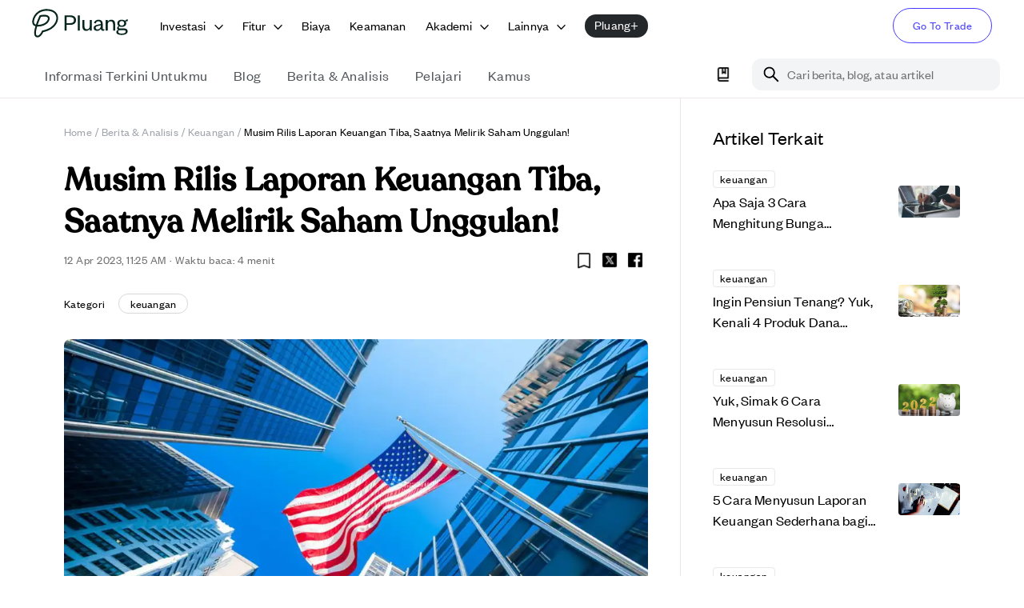

--- FILE ---
content_type: text/html; charset=utf-8
request_url: https://pluang.com/id/blog/news-analysis/antisipasi-earnings-season-kuartal-I-2023
body_size: 62289
content:
<!DOCTYPE html><html lang="id" translate="no" style="scroll-padding-top:100px"><head><meta charSet="utf-8"/><meta name="viewport" content="initial-scale=1, width=device-width"/><link rel="icon" href="https://image-cdn.pluang.com/web/financial-content/light/favicon.webp"/><link rel="manifest" href="/financial-manifest.json"/><link rel="canonical" href="https://pluang.com/blog/news-analysis/antisipasi-earnings-season-kuartal-I-2023"/><script type="application/ld+json">{"@context":"https://schema.org","@type":"BreadcrumbList","itemListElement":[{"@type":"ListItem","position":1,"item":{"@type":"WebPage","@id":"https://pluang.com/","name":"Home"}},{"@type":"ListItem","position":2,"item":{"@type":"WebPage","@id":"https://pluang.com/akademi/berita-analisis","name":"Berita & Analisis"}},{"@type":"ListItem","position":3,"item":{"@type":"WebPage","@id":"https://pluang.com/akademi/tags/keuangan","name":"Keuangan"}},{"@type":"ListItem","position":4,"item":{"@type":"WebPage","@id":"https://pluang.com/blog/news-analysis/antisipasi-earnings-season-kuartal-I-2023","name":"Musim Rilis Laporan Keuangan Tiba, Saatnya Melirik Saham Unggulan!"}}],"publisher":{"@id":"https://pluang.com/#organization"}}</script><script type="application/ld+json">{"@context":"https://schema.org","@type":"NewsArticle","headline":"Musim Rilis Laporan Keuangan Tiba, Saatnya Melirik Saham Unggulan!","description":"Earning season emiten AS kuartal I 2023 sudah di depan mata. Lantas, apa pentingnya momentum ini bagi investor? Simak selengkapnya di sini!","image":"https://image-cdn.pluang.com/web/financial-content/news-articles/lgdly3w52fer43tq3xw%3AUntitled%20design%20-%202023-04-12T182758.755.webp","datePublished":"2023-04-12T11:25:55.073Z","dateModified":"2023-04-13T07:41:55.099Z","url":"https://pluang.com/blog/news-analysis/antisipasi-earnings-season-kuartal-I-2023","author":{"@id":"https://pluang.com/#organization"},"publisher":{"@id":"https://pluang.com/#organization"}}</script><meta property="twitter:image" content="https://image-cdn.pluang.com/web/financial-content/news-articles/lgdly3w52fer43tq3xw%3AUntitled%20design%20-%202023-04-12T182758.755.webp"/><meta name="twitter:title" content="Musim Rilis Laporan Keuangan Tiba, Saatnya Melirik Saham Unggulan!"/><meta name="twitter:description" content="Earning season emiten AS kuartal I 2023 sudah di depan mata. Lantas, apa pentingnya momentum ini bagi investor? Simak selengkapnya di sini!"/><meta property="facebook:image" content="https://image-cdn.pluang.com/web/financial-content/news-articles/lgdly3w52fer43tq3xw%3AUntitled%20design%20-%202023-04-12T182758.755.webp"/><meta name="facebook:title" content="Musim Rilis Laporan Keuangan Tiba, Saatnya Melirik Saham Unggulan!"/><meta name="facebook:description" content="Earning season emiten AS kuartal I 2023 sudah di depan mata. Lantas, apa pentingnya momentum ini bagi investor? Simak selengkapnya di sini!"/><title>Musim Rilis Laporan Keuangan Tiba, Saatnya Melirik Saham Unggulan!</title><meta property="og:image" content="https://image-cdn.pluang.com/web/financial-content/news-articles/lgdly3w52fer43tq3xw%3AUntitled%20design%20-%202023-04-12T182758.755.webp"/><meta property="og:title" content="Musim Rilis Laporan Keuangan Tiba, Saatnya Melirik Saham Unggulan!"/><meta property="og:description" content="Earning season emiten AS kuartal I 2023 sudah di depan mata. Lantas, apa pentingnya momentum ini bagi investor? Simak selengkapnya di sini!"/><meta name="description" content="Earning season emiten AS kuartal I 2023 sudah di depan mata. Lantas, apa pentingnya momentum ini bagi investor? Simak selengkapnya di sini!"/><meta property="article:published_time" content="2023-04-12T11:25:55.073Z"/><meta name="author" content="Galih Gumelar"/><meta property="og:image:width" content="470"/><meta property="og:image:height" content="246"/><link rel="icon" href="https://image-cdn.pluang.com/web/financial-content/news-articles/lgdly3w52fer43tq3xw%3AUntitled%20design%20-%202023-04-12T182758.755.webp"/><meta name="next-head-count" content="23"/><meta name="google" content="notranslate"/><script async="" src="https://www.googletagmanager.com/gtag/js?id=UA-124743364-3"></script><script async="" src="https://www.googleoptimize.com/optimize.js?id=OPT-WCSZ35T"></script><script type="application/ld+json">{"@context":"https://schema.org","@graph":[{"@type":"Organization","@id":"https://pluang.com/#organization","name":"Pluang","description":"Investasi di Saham AS, Kripto, Emas & Reksa Dana mulai Rp5.000. Aman, teregulasi, dan mudah digunakan.","publisher":{"@type":"TradingPlatform","name":"Pluang"},"image":"https://image-cdn.pluang.com/web/compressed/pluang-logo-new.webp","logo":"https://image-cdn.pluang.com/web/compressed/pluang-logo-new.webp","parentOrganization":{"@type":"TradingPlatform","name":"Pluang","url":"https://pluang.com"},"address":{"@type":"PostalAddress","addressCountry":"ID","postalCode":"10350","streetAddress":"The Plaza Office Tower 15th Floor Unit 15B-C, Jl. MH Thamrin Kav 28-30, Gondangdia, Menteng","addressLocality":"Central Jakarta, DKI Jakarta"},"foundingDate":"2019","telephone":"(021) 8063 0065","sameAs":["https://www.facebook.com/pluang.id","https://twitter.com/pluang_id","https://www.instagram.com/pluang_id","https://www.youtube.com/channel/UCpjlE1ViXGf_3WyNYpophrw","https://www.linkedin.com/company/pluang","https://play.google.com/store/apps/details?id=com.EmasDigi","https://apps.apple.com/app/id1341588054"],"email":"tanya@pluang.com"},{"@type":"SoftwareApplication","@id":"https://pluang.com/#android-app","name":"Pluang-Trading US Stock Crypto","url":"https://play.google.com/store/apps/details/Pluang_Trading_US_Stock_Crypto?id=com.EmasDigi","description":"Trade 1,000+ crypto & stocks, from Microsoft and Meta to Bitcoin and Dogecoin!","operatingSystem":"ANDROID","applicationCategory":"FINANCE","image":"https://play-lh.googleusercontent.com/tadADzhCaxO3llHIWAnTQsNA0qm52WumWDIkeNUw1qnK6ozmJ3Ww92dR25bRfPQDWZ8","contentRating":"Rated for 3+","author":{"@type":"Person","name":"pluang","url":"https://pluang.com"},"aggregateRating":{"@type":"AggregateRating","ratingValue":"4.735654830932617","ratingCount":"107934"},"offers":[{"@type":"Offer","price":"0","priceCurrency":"IDR","availability":"https://schema.org/InStock"}]}]}</script><link rel="apple-touch-icon" href="https://image-cdn.pluang.com/web/financial-content/light/favicon.webp"/><meta name="apple-mobile-web-app-status-bar" content="#FFE1C4"/><meta content="#463CFF" name="theme-color"/><link rel="preload" href="/_next/static/css/21fac57ef9de3218.css" as="style"/><link rel="stylesheet" href="/_next/static/css/21fac57ef9de3218.css" data-n-g=""/><link rel="preload" href="/_next/static/css/79c86a06a29e225e.css" as="style"/><link rel="stylesheet" href="/_next/static/css/79c86a06a29e225e.css"/><link rel="preload" href="/_next/static/css/704d3f71f19dd324.css" as="style"/><link rel="stylesheet" href="/_next/static/css/704d3f71f19dd324.css"/><link rel="preload" href="/_next/static/css/190242d50b58ccc2.css" as="style"/><link rel="stylesheet" href="/_next/static/css/190242d50b58ccc2.css"/><noscript data-n-css=""></noscript><script defer="" nomodule="" src="/_next/static/chunks/polyfills-42372ed130431b0a.js"></script><script defer="" src="/_next/static/chunks/68573-cf5dd8e91d072f79.js"></script><script defer="" src="/_next/static/chunks/77758-cf8f0f119199a7cf.js"></script><script defer="" src="/_next/static/chunks/25675.331c74f6d5972262.js"></script><script defer="" src="/_next/static/chunks/39332.5de22ae1e9c37261.js"></script><script defer="" src="/_next/static/chunks/54493.6828b6478fa2065a.js"></script><script defer="" src="/_next/static/chunks/46434.6b0bc6efbf052c8b.js"></script><script defer="" src="/_next/static/chunks/40014.fcf16396d3f1a411.js"></script><script defer="" src="/_next/static/chunks/70807.8dd17921424d56b0.js"></script><script defer="" src="/_next/static/chunks/15622.528322707b5199fb.js"></script><script defer="" src="/_next/static/chunks/3153-b9b51413c152f587.js"></script><script defer="" src="/_next/static/chunks/84681.8cbcf436003e05dd.js"></script><script defer="" src="/_next/static/chunks/36838.f1262c515458206e.js"></script><script defer="" src="/_next/static/chunks/51338.40dd1f1573d06e91.js"></script><script defer="" src="/_next/static/chunks/85684.3a9fd50c9f73fe62.js"></script><script defer="" src="/_next/static/chunks/13267.696a0174ab8a7dfa.js"></script><script defer="" src="/_next/static/chunks/91927.99f566b7a07f469e.js"></script><script defer="" src="/_next/static/chunks/31793.d8c136b7866d6808.js"></script><script defer="" src="/_next/static/chunks/28341.828395c50f3dfa23.js"></script><script defer="" src="/_next/static/chunks/82204.96682ebc96748592.js"></script><script defer="" src="/_next/static/chunks/34128.375314407a73ef91.js"></script><script defer="" src="/_next/static/chunks/93678.ab5566ea4b564d70.js"></script><script defer="" src="/_next/static/chunks/26699.0633c7ef6f44634a.js"></script><script defer="" src="/_next/static/chunks/15113.588f64cdd8aa2ae7.js"></script><script defer="" src="/_next/static/chunks/44032.04ee829a4b81285e.js"></script><script defer="" src="/_next/static/chunks/25940.ef72b50e822014e2.js"></script><script defer="" src="/_next/static/chunks/16633.553b8b0f467db5c3.js"></script><script defer="" src="/_next/static/chunks/90260.5eb2b8a11293b519.js"></script><script defer="" src="/_next/static/chunks/17446.e7f4388c885f2935.js"></script><script defer="" src="/_next/static/chunks/36231.9ba38dd01ba2a3b1.js"></script><script defer="" src="/_next/static/chunks/68215.92efc55593504bf2.js"></script><script defer="" src="/_next/static/chunks/84896.baabdd5a5c8c3f29.js"></script><script defer="" src="/_next/static/chunks/24507.a63657c3493eec36.js"></script><script defer="" src="/_next/static/chunks/58021.781e967d6e4cd126.js"></script><script defer="" src="/_next/static/chunks/80655.92b8074cb03f4c59.js"></script><script defer="" src="/_next/static/chunks/2011.b9a3ede4ce72e85a.js"></script><script defer="" src="/_next/static/chunks/69983.e1b5ae98ac34fbf6.js"></script><script defer="" src="/_next/static/chunks/56964.57e9ef711f42f645.js"></script><script defer="" src="/_next/static/chunks/11547.4f895354ccffae84.js"></script><script defer="" src="/_next/static/chunks/d7eeaac4.f962d894f3078dc6.js"></script><script defer="" src="/_next/static/chunks/42956.791191fd73d13f48.js"></script><script defer="" src="/_next/static/chunks/86046.f28c5195796232e4.js"></script><script defer="" src="/_next/static/chunks/39433.22f22c26f033dcfd.js"></script><script defer="" src="/_next/static/chunks/31675.65713c1d5702eaee.js"></script><script defer="" src="/_next/static/chunks/18442.7ae688916ec69c26.js"></script><script defer="" src="/_next/static/chunks/22668.6f3fa91264889b3c.js"></script><script defer="" src="/_next/static/chunks/48871.a585eaf747941c93.js"></script><script defer="" src="/_next/static/chunks/47914.106be257b4f93a63.js"></script><script defer="" src="/_next/static/chunks/81395.b5d628be4f75cbb3.js"></script><script defer="" src="/_next/static/chunks/87419.3666696530efcd31.js"></script><script defer="" src="/_next/static/chunks/92984.e96634e2f1e72252.js"></script><script defer="" src="/_next/static/chunks/29816.d564ee525ede0aff.js"></script><script defer="" src="/_next/static/chunks/28388.10345c78938e4bd7.js"></script><script defer="" src="/_next/static/chunks/11001.f97e116c44761a31.js"></script><script defer="" src="/_next/static/chunks/87728.bf98517f7e885bc8.js"></script><script defer="" src="/_next/static/chunks/88423.1cecef920d07a313.js"></script><script defer="" src="/_next/static/chunks/1120.73d42ff5947b6f41.js"></script><script defer="" src="/_next/static/chunks/8697.125ed3a7d1d466a3.js"></script><script defer="" src="/_next/static/chunks/47311.4f4830ae647d9637.js"></script><script defer="" src="/_next/static/chunks/35990.f6935783c633c97c.js"></script><script defer="" src="/_next/static/chunks/92295.4630c8efd8cafdc8.js"></script><script defer="" src="/_next/static/chunks/39415.18ed49e62bd90b03.js"></script><script defer="" src="/_next/static/chunks/26618.83abfc241fb95e0a.js"></script><script defer="" src="/_next/static/chunks/59429.90852d6b2420b5c4.js"></script><script defer="" src="/_next/static/chunks/92911.bccbef64307566c1.js"></script><script defer="" src="/_next/static/chunks/74568.e1ae54bacb516d89.js"></script><script defer="" src="/_next/static/chunks/99171.607f301fa818992b.js"></script><script defer="" src="/_next/static/chunks/84885.dd340ec750d21240.js"></script><script defer="" src="/_next/static/chunks/84816.1efe0f76c166d1b7.js"></script><script defer="" src="/_next/static/chunks/10548.8b71f4395a0fc2fb.js"></script><script src="/_next/static/chunks/webpack-1434240e0f76d28f.js" defer=""></script><script src="/_next/static/chunks/framework-22c76c6e1a554a8b.js" defer=""></script><script src="/_next/static/chunks/main-1b52900dd33a430a.js" defer=""></script><script src="/_next/static/chunks/pages/_app-efe63bfaf900d3b7.js" defer=""></script><script src="/_next/static/chunks/7143-64e45a4273fa45e1.js" defer=""></script><script src="/_next/static/chunks/20476-b6c1dcedcf57c1a3.js" defer=""></script><script src="/_next/static/chunks/1126-55b5e642edfa3a35.js" defer=""></script><script src="/_next/static/chunks/pages/blog/news-analysis/%5BnewsSlug%5D-64cac7ff24ac3705.js" defer=""></script><script src="/_next/static/iuPpf6Rpmp41BSOSDXQp5/_buildManifest.js" defer=""></script><script src="/_next/static/iuPpf6Rpmp41BSOSDXQp5/_ssgManifest.js" defer=""></script><style data-styled="" data-styled-version="5.3.11"></style>
                              <script>!function(e){var n="https://s.go-mpulse.net/boomerang/";if("False"=="True")e.BOOMR_config=e.BOOMR_config||{},e.BOOMR_config.PageParams=e.BOOMR_config.PageParams||{},e.BOOMR_config.PageParams.pci=!0,n="https://s2.go-mpulse.net/boomerang/";if(window.BOOMR_API_key="DHU5U-YSLC3-EU88K-4BB46-Y5P6E",function(){function e(){if(!o){var e=document.createElement("script");e.id="boomr-scr-as",e.src=window.BOOMR.url,e.async=!0,i.parentNode.appendChild(e),o=!0}}function t(e){o=!0;var n,t,a,r,d=document,O=window;if(window.BOOMR.snippetMethod=e?"if":"i",t=function(e,n){var t=d.createElement("script");t.id=n||"boomr-if-as",t.src=window.BOOMR.url,BOOMR_lstart=(new Date).getTime(),e=e||d.body,e.appendChild(t)},!window.addEventListener&&window.attachEvent&&navigator.userAgent.match(/MSIE [67]\./))return window.BOOMR.snippetMethod="s",void t(i.parentNode,"boomr-async");a=document.createElement("IFRAME"),a.src="about:blank",a.title="",a.role="presentation",a.loading="eager",r=(a.frameElement||a).style,r.width=0,r.height=0,r.border=0,r.display="none",i.parentNode.appendChild(a);try{O=a.contentWindow,d=O.document.open()}catch(_){n=document.domain,a.src="javascript:var d=document.open();d.domain='"+n+"';void(0);",O=a.contentWindow,d=O.document.open()}if(n)d._boomrl=function(){this.domain=n,t()},d.write("<bo"+"dy onload='document._boomrl();'>");else if(O._boomrl=function(){t()},O.addEventListener)O.addEventListener("load",O._boomrl,!1);else if(O.attachEvent)O.attachEvent("onload",O._boomrl);d.close()}function a(e){window.BOOMR_onload=e&&e.timeStamp||(new Date).getTime()}if(!window.BOOMR||!window.BOOMR.version&&!window.BOOMR.snippetExecuted){window.BOOMR=window.BOOMR||{},window.BOOMR.snippetStart=(new Date).getTime(),window.BOOMR.snippetExecuted=!0,window.BOOMR.snippetVersion=12,window.BOOMR.url=n+"DHU5U-YSLC3-EU88K-4BB46-Y5P6E";var i=document.currentScript||document.getElementsByTagName("script")[0],o=!1,r=document.createElement("link");if(r.relList&&"function"==typeof r.relList.supports&&r.relList.supports("preload")&&"as"in r)window.BOOMR.snippetMethod="p",r.href=window.BOOMR.url,r.rel="preload",r.as="script",r.addEventListener("load",e),r.addEventListener("error",function(){t(!0)}),setTimeout(function(){if(!o)t(!0)},3e3),BOOMR_lstart=(new Date).getTime(),i.parentNode.appendChild(r);else t(!1);if(window.addEventListener)window.addEventListener("load",a,!1);else if(window.attachEvent)window.attachEvent("onload",a)}}(),"".length>0)if(e&&"performance"in e&&e.performance&&"function"==typeof e.performance.setResourceTimingBufferSize)e.performance.setResourceTimingBufferSize();!function(){if(BOOMR=e.BOOMR||{},BOOMR.plugins=BOOMR.plugins||{},!BOOMR.plugins.AK){var n=""=="true"?1:0,t="",a="gqhfq4qx3thiw2lqlnia-f-84c674e57-clientnsv4-s.akamaihd.net",i="false"=="true"?2:1,o={"ak.v":"39","ak.cp":"1560267","ak.ai":parseInt("998021",10),"ak.ol":"0","ak.cr":8,"ak.ipv":4,"ak.proto":"h2","ak.rid":"3e5b3a2c","ak.r":41406,"ak.a2":n,"ak.m":"dscb","ak.n":"ff","ak.bpcip":"52.14.88.0","ak.cport":33064,"ak.gh":"23.216.9.139","ak.quicv":"","ak.tlsv":"tls1.3","ak.0rtt":"","ak.0rtt.ed":"","ak.csrc":"-","ak.acc":"","ak.t":"1768971088","ak.ak":"hOBiQwZUYzCg5VSAfCLimQ==++DtoydFySfyITKRAafGLMsXmZnNDrlxzDXdPmZzlw+XGM3h5a51rdChw7cZtWwZdU7tW/DipAMFcKmmdhUgJP0IS6OhRNFrjs4DD4b/SECpSOp5QVLdOw809CBTZ5iAsO3Cp935LIYbp6YO7Fj32IRRen0qCI/PJl8lVepBrwGsUYVQ7x8NHFVMTCj/zAzgkFwQzbR+ndi4KGJkCNYeneteInHowdC0Qw2Km07X3/eozNhgsL4leonH5YoEXD1h8a3PTlts84jpadgKTvUa0uuGmBPKK+MVGc9EFLm+ceF7L1MzQcxvFEWeYDNtiJBlhrogDl30NFnVMryBloMFFd/1S29cEF40LMG56SZphm7mjGluaUmr2UXEUsOoHRgJ0W6JhVEYwK+ziHtmOI5kZQz+GlDbrazBg67s9mxoG0w=","ak.pv":"180","ak.dpoabenc":"","ak.tf":i};if(""!==t)o["ak.ruds"]=t;var r={i:!1,av:function(n){var t="http.initiator";if(n&&(!n[t]||"spa_hard"===n[t]))o["ak.feo"]=void 0!==e.aFeoApplied?1:0,BOOMR.addVar(o)},rv:function(){var e=["ak.bpcip","ak.cport","ak.cr","ak.csrc","ak.gh","ak.ipv","ak.m","ak.n","ak.ol","ak.proto","ak.quicv","ak.tlsv","ak.0rtt","ak.0rtt.ed","ak.r","ak.acc","ak.t","ak.tf"];BOOMR.removeVar(e)}};BOOMR.plugins.AK={akVars:o,akDNSPreFetchDomain:a,init:function(){if(!r.i){var e=BOOMR.subscribe;e("before_beacon",r.av,null,null),e("onbeacon",r.rv,null,null),r.i=!0}return this},is_complete:function(){return!0}}}}()}(window);</script></head><body><div id="__loader"></div><div id="__next"><style data-emotion="css-global 1huh0sn">html{-webkit-font-smoothing:antialiased;-moz-osx-font-smoothing:grayscale;box-sizing:border-box;-webkit-text-size-adjust:100%;}*,*::before,*::after{box-sizing:inherit;}strong,b{font-weight:700;}body{margin:0;color:#000000;font-family:FoundersGrotesk;font-weight:400;font-size:1.125rem;line-height:26px;letter-spacing:0.00938em;background-color:#fff;}@media(max-width:900px){body{font-size:1rem;line-height:24px;}}@media print{body{background-color:#fff;}}body::backdrop{background-color:#fff;}html{font-size:16px;}@font-face{font-family:'FoundersGrotesk';src:url('/fonts/FounderGrotesk/regular.woff2') format('woff2'),url('/fonts/FounderGrotesk/regular.ttf') format('truetype'),url('/fonts/FounderGrotesk/regular.otf') format('opentype');font-weight:400;font-style:'normal';font-display:'swap';}@font-face{font-family:'FoundersGrotesk';src:url('/fonts/FounderGrotesk/medium.woff2') format('woff2'),url('/fonts/FounderGrotesk/medium.ttf') format('truetype'),url('/fonts/FounderGrotesk/medium.otf') format('opentype');font-weight:500;font-style:'normal';font-display:'swap';}@font-face{font-family:'FoundersGroteskCondesed';src:url('/fonts/FounderGrotesk/condensed-regular.woff2') format('woff2'),url('/fonts/FounderGrotesk/condensed-regular.ttf') format('truetype'),url('/fonts/FounderGrotesk/condensed-regular.otf') format('opentype');font-weight:400;font-style:'normal';font-display:'swap';}@font-face{font-family:'Recoleta';src:url('/fonts/Recoleta/regular.woff2') format('woff2'),url('/fonts/Recoleta/regular.woff') format('woff'),url('/fonts/Recoleta/regular.ttf') format('truetype');font-weight:400;font-style:'normal';font-display:'swap';}@font-face{font-family:'Recoleta';src:url('/fonts/Recoleta/medium.woff2') format('woff2'),url('/fonts/Recoleta/medium.woff') format('woff'),url('/fonts/Recoleta/medium.ttf') format('truetype');font-weight:500;font-style:'normal';font-display:'swap';}</style><style data-emotion="css-global rtys97">body{background-color:#FFFFFF;}body html body h1{font-family:FoundersGrotesk;font-size:2.25rem;font-weight:500;line-height:44px;}@media(max-width:900px){body html body h1{font-size:1.75rem;line-height:32px;}}a{-webkit-text-decoration:none;text-decoration:none;}th{font-weight:500;}strong{font-weight:500;}b{font-weight:500;}h1{font-weight:500;}h2{font-weight:500;}h3{font-weight:500;}h4{font-weight:500;}.floatRight{display:-webkit-box;display:-webkit-flex;display:-ms-flexbox;display:flex;-webkit-box-pack:end;-ms-flex-pack:end;-webkit-justify-content:flex-end;justify-content:flex-end;-webkit-align-item:center;-ms-flex-item-align-item:center;align-item:center;}.tableOfContent{border:1px solid;border-color:#EFEAE7;border-radius:15px;padding:20px;margin:12px 0;display:none;}.tableOfContent h6.tocTitle{font-size:2rem;font-weight:500;line-height:38px;color:black.100;}@media(max-width:900px){.tableOfContent h6.tocTitle{font-size:1.5rem;line-height:28px;}}.tableOfContent ul{padding:0 0 0 20px;margin:14px 0 0 0;color:#463CFF;list-style-type:decimal;}.tableOfContent ul ul{margin-top:0;margin-bottom:8px;list-style:lower-alpha;}.tableOfContent .heading{font-size:16px;font-weight:500;line-height:1.25;color:secondary.dark;margin:0;}.tableOfContent .subtitle{margin:14px 0;font-size:14px;font-weight:400;color:#7E8288;}.paddingBottom li{padding-bottom:1rem;}.paddingBottom li p{line-height:1.5;margin:0;}.paddingBottom li:last-child{padding-bottom:0;}.homeSubContainer{padding:3.5rem 0 3rem;border-bottom:0.5px solid #F3F3F3;}.homeSubContainer.boxContainer{padding-top:6.5rem;}@media(max-width:767px){.homeSubContainer{padding:2.5rem 0 3rem;}}.transition{-webkit-transition:all 0.3s ease-in-out;transition:all 0.3s ease-in-out;}.cursor{cursor:pointer;}.alignCenter{-webkit-box-pack:start;-ms-flex-pack:start;-webkit-justify-content:flex-start;justify-content:flex-start;display:-webkit-box;display:-webkit-flex;display:-ms-flexbox;display:flex;}@media(max-width:450px){.responsiveContainer{height:255px;}}@media(min-width:400px) and (max-width:600px){.responsiveContainer{height:335px;}}@media(min-width:600px) and (max-width:900px){.responsiveContainer{height:450px;}}@media(min-width:900px){.responsiveContainer{height:550px;}}.articleDetailsImg{width:100%;height:auto;object-fit:cover;}.CTA_BUTTON{display:-webkit-box;display:-webkit-flex;display:-ms-flexbox;display:flex;padding:1rem;font-size:16px;background:#463CFF;color:#FFFFFF!important;border-radius:2rem;-webkit-box-pack:center;-ms-flex-pack:center;-webkit-justify-content:center;justify-content:center;}.nativeImage{display:-webkit-box;display:-webkit-flex;display:-ms-flexbox;display:flex;-webkit-box-pack:center;-ms-flex-pack:center;-webkit-justify-content:center;justify-content:center;}.lineClamp1{display:-webkit-box;-webkit-line-clamp:1;-webkit-box-orient:vertical;overflow:hidden;}.lineClamp2{display:-webkit-box;-webkit-line-clamp:2;-webkit-box-orient:vertical;overflow:hidden;}.lineClamp3{display:-webkit-box;-webkit-line-clamp:3;-webkit-box-orient:vertical;overflow:hidden;}.hideBanner .pluangPlusBanner{display:none!important;}.hideBanner .mobileContainer{top:60px;}.hideBanner .webHeaderContainer{height:70px!important;padding-top:8px;}.hideBanner .webTabHeader{top:70px!important;}.hideBanner .bookmarkSticky{top:120px;}.hideBanner.pluangPlus .webTabHeader{top:60px!important;}.hideBanner.pluangPlus .heroSec{padding-top:110px;}.hideBanner.pluangPlus .containerMaxWidth{padding-top:0;}.webTabHeader .containerMaxWidth{padding-top:0;}.floatingToc a{color:#463CFF;}.floatingToc ul{color:#463CFF;}@media(max-width:540px){.spotlighTable .spotlighTable_table{width:100%;}}.splideContainer .splide .splide__slide.fade{opacity:0;-webkit-transition:opacity 0.2s ease-in-out;transition:opacity 0.2s ease-in-out;}.splideContainer .splide .splide__slide.fade.is-active{opacity:1;}.splideContainer .splide .splide__arrows button{width:49px;height:49px;background:url(https://image-cdn.pluang.com/web/financial-content/light/sliderButtonRight.webp);-webkit-background-position:center;background-position:center;background-repeat:no-repeat;-webkit-transition:all0.5s ease;transition:all0.5s ease;-webkit-background-size:49px;background-size:49px;}.splideContainer .splide .splide__arrows button:hover{background:url(https://image-cdn.pluang.com/web/financial-content/light/sliderButtonRightGrey.webp);-webkit-transition:all0.5s ease;transition:all0.5s ease;-webkit-background-size:49px;background-size:49px;}.splideContainer .splide .splide__arrows button.splide__arrow svg{display:none;}.splideContainer .splide .splide__arrows button.splide__arrow--next{margin-right:40px;}.splideContainer .splide .splide__arrows button.splide__arrow--prev{margin-left:40px;background:url(https://image-cdn.pluang.com/web/financial-content/light/sliderButtonLeft.webp);-webkit-transition:all0.5s ease;transition:all0.5s ease;-webkit-background-size:49px;background-size:49px;}.splideContainer .splide .splide__arrows button.splide__arrow--prev:hover{background:url(https://image-cdn.pluang.com/web/financial-content/light/sliderButtonLeftGrey.webp);-webkit-transition:all0.5s ease;transition:all0.5s ease;-webkit-background-size:49px;background-size:49px;}@media(max-width:900px){.splideContainer .splide .splide__arrows button{display:none;}}.splideContainer .splide__pagination{bottom:-35px;}@media(max-width:900px){.splideContainer .splide__pagination{bottom:-24px;}}.splideContainer .splide__pagination .splide__pagination__page{width:6px;height:6px;background:#D5D7DC;}.splideContainer .splide__pagination .splide__pagination__page.is-active{-webkit-transform:scale(1);-moz-transform:scale(1);-ms-transform:scale(1);transform:scale(1);background:#000000;}.RightsplideContainer .splide__pagination{bottom:-22px;left:0;-webkit-align-items:flex-start;-webkit-box-align:flex-start;-ms-flex-align:flex-start;align-items:flex-start;-webkit-box-pack:start;-ms-flex-pack:start;-webkit-justify-content:flex-start;justify-content:flex-start;padding:0;}@media(max-width:900px){.RightsplideContainer .splide__pagination{bottom:-20px;}}.RightsplideContainer .splide__pagination .splide__pagination__page{width:6px;height:6px;background:#D5D7DC;}.RightsplideContainer .splide__pagination .splide__pagination__page.is-active{-webkit-transform:scale(1);-moz-transform:scale(1);-ms-transform:scale(1);transform:scale(1);background:#000000;}@media(max-width:600px){.sliderPromotion .splide li.splide__slide{width:82%!important;}}@media(max-width:900px){.sliderPromotion .splide .splide__arrows{display:none;}}.MuiMenu-list{padding:8px!important;border:1px solid;border-color:#EFEAE7;border-radius:12px;}.MuiMenu-list li.MenuItemAcademy{border-radius:8px;}.MuiMenu-list li.MenuItemAcademy div{display:none!important;}.MuiMenu-list li.MenuItemAcademy.Mui-selected{color:#463CFF;background-color:transparent;}.MuiMenu-list li.MenuItemAcademy.Mui-selected div{display:block!important;}input[type="date"]{-webkit-appearance:none;-moz-appearance:none;-webkit-appearance:none;-moz-appearance:none;-ms-appearance:none;appearance:none;}input[type="time"]{-webkit-appearance:none;-moz-appearance:none;-webkit-appearance:none;-moz-appearance:none;-ms-appearance:none;appearance:none;}input::-webkit-date-and-time-value{text-align:left;}</style><style data-emotion="css 1d3bbye">.css-1d3bbye{box-sizing:border-box;display:-webkit-box;display:-webkit-flex;display:-ms-flexbox;display:flex;-webkit-box-flex-wrap:wrap;-webkit-flex-wrap:wrap;-ms-flex-wrap:wrap;flex-wrap:wrap;width:100%;-webkit-flex-direction:row;-ms-flex-direction:row;flex-direction:row;}</style><div class="MuiGrid-root MuiGrid-container css-1d3bbye"></div><div class="hide-medium-initial"><style data-emotion="css y4plf2">.css-y4plf2{position:-webkit-sticky;position:sticky;top:0;width:100%;padding-top:0px;height:65px;z-index:9999;background:white;}.css-y4plf2 .invest__content{position:absolute;background:white;width:100%;bottom:inherit;z-index:1300;border-radius:0;padding:0;display:none;}@media(max-width:1099px){.css-y4plf2 .invest__content{width:100%;}}.css-y4plf2 .invest__content:hover{display:-webkit-box;display:-webkit-flex;display:-ms-flexbox;display:flex;}.css-y4plf2 .pluangPlusBanner{background:#25282B;height:60px;display:-webkit-box;display:-webkit-flex;display:-ms-flexbox;display:flex;-webkit-box-pack:center;-ms-flex-pack:center;-webkit-justify-content:center;justify-content:center;color:#fff;}.css-y4plf2 .pluangPlusBanner .pluangPlusIcon{top:14px;}.css-y4plf2 .pluangPlusBanner .pluangPlusGreenline{right:-120px;position:absolute;top:0;}.css-y4plf2 .pluangPlusBanner a{color:#fff;-webkit-text-decoration:underline;text-decoration:underline;z-index:999;padding-left:5px;}.css-y4plf2 .pluangPlusBanner a:hover{-webkit-text-decoration:none;text-decoration:none;}</style><div class="webHeaderContainer MuiBox-root css-y4plf2" data-testid="webHeader"><style data-emotion="css 1jy7urg">.css-1jy7urg{-webkit-flex-direction:row;-ms-flex-direction:row;flex-direction:row;max-width:1440px;display:-webkit-box;display:-webkit-flex;display:-ms-flexbox;display:flex;margin:auto;-webkit-align-items:center;-webkit-box-align:center;-ms-flex-align:center;align-items:center;}@media (min-width:0px){.css-1jy7urg{padding-left:0px;padding-right:0px;}}@media (min-width:900px){.css-1jy7urg{padding-left:40px;padding-right:40px;}}</style><div class="MuiBox-root css-1jy7urg"><style data-emotion="css 4g6ai3">.css-4g6ai3{cursor:pointer;}</style><div class="MuiBox-root css-4g6ai3"><a href="https://pluang.com"><svg width="120" height="36" viewBox="0 0 131 39" fill="none" xmlns="http://www.w3.org/2000/svg"><path d="M7.59 38.826c-2.062-.011-3.226-1.14-3.787-2.155-1.313-2.379-1.022-6.657.896-13.058-3.296-.671-4.873-3.717-4.256-7.675.735-4.721 3.438-9.074 7.24-11.945C10.147 2.133 13.23.895 16.6.41c3.1-.447 6.374-.257 9.464.546 3.541.92 6.275 2.838 7.905 5.541 1.396 2.316 1.932 5.137 1.511 7.945-.716 4.762-3.78 9.314-8.409 12.489-3.21 2.203-7.145 3.794-11.7 4.731-.847 1.83-3.668 7.164-7.78 7.164Zm-.533-14.844C4.727 31.637 5.303 34.5 5.875 35.535c.252.454.656.932 1.698.932 3.098 0 5.642-5.682 6.088-6.736a.33.33 0 0 1 .248-.199c1.149-.218 7.573-1.538 11.826-4.538 4.053-2.86 6.792-6.78 7.411-10.898.592-3.934-1.065-9.14-7.675-10.859-5.902-1.535-12.17-.524-16.358 2.634-3.32 2.505-5.69 6.306-6.332 10.429-.247 1.578-.256 4.6 2.632 5.06 1.256-4.092 4.032-10.327 4.321-10.966.338-.748.54-1.185.65-1.42a.506.506 0 0 1 .353-.277c2.026-.424 7.239-1.305 10.194-.022 2.312 1.005 3.001 2.58 3.17 3.724.4 2.699-1.676 5.814-3.91 7.706-3.272 2.77-8.435 4.27-13.134 3.877ZM7.8 21.67c3.913.18 8.209-1.117 10.857-3.357 1.692-1.432 3.352-3.869 3.102-5.566-.122-.819-.702-1.443-1.777-1.909-1.847-.802-5.564-.423-7.854-.008-.688 1.508-2.683 5.987-4.328 10.84ZM47.034 29.561H44.52a.169.169 0 0 1-.169-.168V8.927c0-.093.076-.169.17-.169h7.422c5.173 0 8.122 2.443 8.122 6.506 0 4.095-2.951 6.538-8.122 6.538h-4.57a.169.169 0 0 0-.17.168v7.423a.172.172 0 0 1-.17.168Zm4.844-10.105c3.648 0 5.404-1.487 5.404-4.194 0-2.675-1.758-4.161-5.404-4.161h-4.505a.169.169 0 0 0-.169.168v8.018c0 .093.076.169.17.169h4.504ZM65.261 8.925V29.39a.169.169 0 0 1-.168.168h-2.414a.169.169 0 0 1-.169-.168V8.925c0-.093.076-.168.169-.168h2.414c.093 0 .168.075.168.168ZM78.914 15.13h2.414c.093 0 .169.076.169.168v14.095a.168.168 0 0 1-.17.168h-2.413a.169.169 0 0 1-.168-.168v-1.672c0-.17-.224-.232-.313-.087-.852 1.386-2.512 2.323-4.43 2.323-3.779 0-5.172-2.477-5.172-5.844V15.3c0-.093.076-.169.17-.169h2.413c.093 0 .168.076.168.168v8.55c0 2.41 1.062 3.962 3.35 3.962 2.155 0 3.811-1.718 3.811-4.393v-8.12a.171.171 0 0 1 .171-.167ZM96.505 26.72c0 .76.431 1.123 1.128 1.123.27 0 .667-.066 1.022-.212.113-.047.239.03.239.152v1.144a.17.17 0 0 1-.05.122c-.488.47-1.081.808-2.17.808-1.348 0-2.343-.916-2.646-2.36a.168.168 0 0 0-.307-.054c-.92 1.465-2.82 2.512-4.97 2.512-2.817 0-4.641-1.518-4.641-3.994 0-2.74 2.353-3.863 5.834-4.557l3.777-.766a.168.168 0 0 0 .136-.164v-.423c0-1.981-1.16-3.203-3.182-3.203-2.029 0-3.15 1.154-3.608 2.764a.168.168 0 0 1-.185.122l-2.124-.286a.17.17 0 0 1-.144-.205c.621-2.615 2.755-4.509 6.092-4.509 3.648 0 5.801 1.85 5.801 5.514v6.472h-.002Zm-2.652-4.083a.168.168 0 0 0-.203-.165l-3.044.65c-2.288.494-3.747.924-3.747 2.675 0 1.22.829 2.147 2.487 2.147 2.554 0 4.51-1.916 4.51-4.822v-.485h-.003ZM103.147 29.561h-2.414a.169.169 0 0 1-.169-.168V15.298c0-.092.076-.168.169-.168h2.414c.093 0 .169.076.169.168V17c0 .17.223.232.312.087.867-1.413 2.606-2.352 4.495-2.352 3.78 0 5.305 2.51 5.305 5.877v8.78a.169.169 0 0 1-.169.168h-2.414a.168.168 0 0 1-.168-.168v-8.55c0-2.41-1.161-3.929-3.448-3.929-2.189 0-3.911 1.716-3.911 4.358v8.121a.172.172 0 0 1-.171.17ZM122.469 24.54c-1.159 0-2.222-.187-3.103-.56a.17.17 0 0 0-.155.011c-.467.298-.886.746-.886 1.375 0 .792.496 1.254 1.757 1.254h5.669c3.149 0 4.808 1.65 4.808 3.896 0 3.599-4.045 4.986-8.354 4.986-3.912 0-7.161-1.221-7.161-3.896 0-1.49.97-2.495 2.475-2.92.148-.04.167-.244.031-.31-.993-.486-1.445-1.335-1.445-2.284 0-1.173.782-2.027 1.94-2.593a.165.165 0 0 0 .033-.279c-1.061-.854-1.674-2.08-1.674-3.567 0-3.038 2.52-4.92 6.067-4.92 1.746 0 3.311.515 4.4 1.371a.17.17 0 0 0 .244-.034 4.432 4.432 0 0 1 3.403-1.829.17.17 0 0 1 .175.17v2.041c0 .091-.074.164-.165.166-.844.024-1.767.215-2.445.51a.169.169 0 0 0-.079.24c.374.66.601 1.43.601 2.285-.003 3.007-2.557 4.887-6.136 4.887Zm-.266 9.147c3.316 0 5.702-.792 5.702-2.873 0-1.32-1.094-1.784-2.784-1.784h-4.676c-1.492 0-2.784.494-2.784 2.046 0 1.819 1.857 2.611 4.542 2.611Zm.299-17.171c-2.022 0-3.283 1.123-3.283 3.17 0 1.98 1.259 3.103 3.283 3.103 2.054 0 3.315-1.123 3.315-3.104-.002-2.046-1.261-3.169-3.315-3.169Z" fill="#06251C"></path></svg></a></div><style data-emotion="css 183kpjj">.css-183kpjj{display:-webkit-box;display:-webkit-flex;display:-ms-flexbox;display:flex;-webkit-flex-direction:row;-ms-flex-direction:row;flex-direction:row;-webkit-align-items:center;-webkit-box-align:center;-ms-flex-align:center;align-items:center;padding-left:40px;-webkit-flex-wrap:wrap;-webkit-flex:1;-ms-flex:1;flex:1;-webkit-box-pack:start;-ms-flex-pack:start;-webkit-justify-content:flex-start;justify-content:flex-start;-webkit-box-flex-wrap:nowrap!important;-webkit-flex-wrap:nowrap!important;-ms-flex-wrap:nowrap!important;flex-wrap:nowrap!important;}@media (min-width:0px){.css-183kpjj{display:none;}}@media (min-width:900px){.css-183kpjj{display:-webkit-box;display:-webkit-flex;display:-ms-flexbox;display:flex;}}</style><div class="MuiStack-root css-183kpjj"><style data-emotion="css 1h5t7je">.css-1h5t7je{box-sizing:border-box;margin:0;-webkit-flex-direction:row;-ms-flex-direction:row;flex-direction:row;cursor:pointer;display:-webkit-inline-box;display:-webkit-inline-flex;display:-ms-inline-flexbox;display:inline-flex;-webkit-align-items:center;-webkit-box-align:center;-ms-flex-align:center;align-items:center;padding-right:24px;padding-top:24px;padding-bottom:24px;}.css-1h5t7je span:first-of-type{margin-top:4px!important;}.css-1h5t7je img{-webkit-filter:brightness(0);filter:brightness(0);}.css-1h5t7je:hover ~.invest__content{display:-webkit-box;display:-webkit-flex;display:-ms-flexbox;display:flex;}.css-1h5t7je:hover img{-webkit-filter:brightness(0);filter:brightness(0);-webkit-transform:rotate(-180deg);-moz-transform:rotate(-180deg);-ms-transform:rotate(-180deg);transform:rotate(-180deg);}</style><div class="MuiGrid-root MuiGrid-item css-1h5t7je"><style data-emotion="css ahpi53">.css-ahpi53{margin:0;font-family:FoundersGrotesk;font-weight:400;font-size:1rem;line-height:24px;letter-spacing:0.01071em;color:#000000;color:#000000;font-weight:400;margin-right:10px;line-height:16px;}@media(max-width:900px){.css-ahpi53{font-size:0.875rem;line-height:20px;}}.css-ahpi53 p:only-child{margin:0;width:100%;}.css-ahpi53 img{width:100%;height:100%;}</style><p class="MuiTypography-root MuiTypography-body2 css-ahpi53">Investasi</p><img src="https://image-cdn.pluang.com/web/financial-content/light/chevronDown.webp" alt="down-icon" height="7" width="11" loading="lazy" class="arrowIcon" style="margin-top:2px"/></div><style data-emotion="css 18jy236">.css-18jy236{box-sizing:border-box;margin:0;-webkit-flex-direction:row;-ms-flex-direction:row;flex-direction:row;width:100%;background:#fff;left:0;-webkit-flex-direction:column;-ms-flex-direction:column;flex-direction:column;margin:0!important;}@media (min-width:0px){.css-18jy236{position:relative;top:0;box-shadow:none;display:-webkit-box;display:-webkit-flex;display:-ms-flexbox;display:flex;}}@media (min-width:900px){.css-18jy236{position:absolute;top:64px;box-shadow:0px 4px 4px -4px rgba(102,102,102,0.5);display:none;}}.css-18jy236:hover{display:-webkit-box;display:-webkit-flex;display:-ms-flexbox;display:flex;}</style><div class="MuiGrid-root MuiGrid-item invest__content css-18jy236"><style data-emotion="css 148t9b0">.css-148t9b0{box-sizing:border-box;display:-webkit-box;display:-webkit-flex;display:-ms-flexbox;display:flex;-webkit-box-flex-wrap:wrap;-webkit-flex-wrap:wrap;-ms-flex-wrap:wrap;flex-wrap:wrap;width:100%;-webkit-flex-direction:row;-ms-flex-direction:row;flex-direction:row;max-width:1200px;}@media (min-width:0px){.css-148t9b0{padding-top:0px;padding-bottom:0px;-webkit-flex-direction:column;-ms-flex-direction:column;flex-direction:column;}}@media (min-width:900px){.css-148t9b0{margin:0 auto;padding-top:16px;padding-bottom:16px;-webkit-flex-direction:row;-ms-flex-direction:row;flex-direction:row;}}</style><div class="MuiGrid-root MuiGrid-container css-148t9b0"><style data-emotion="css 19egsyp">.css-19egsyp{box-sizing:border-box;margin:0;-webkit-flex-direction:row;-ms-flex-direction:row;flex-direction:row;-webkit-flex-basis:100%;-ms-flex-preferred-size:100%;flex-basis:100%;-webkit-box-flex:0;-webkit-flex-grow:0;-ms-flex-positive:0;flex-grow:0;max-width:100%;}@media (min-width:600px){.css-19egsyp{-webkit-flex-basis:100%;-ms-flex-preferred-size:100%;flex-basis:100%;-webkit-box-flex:0;-webkit-flex-grow:0;-ms-flex-positive:0;flex-grow:0;max-width:100%;}}@media (min-width:900px){.css-19egsyp{-webkit-flex-basis:33.333333%;-ms-flex-preferred-size:33.333333%;flex-basis:33.333333%;-webkit-box-flex:0;-webkit-flex-grow:0;-ms-flex-positive:0;flex-grow:0;max-width:33.333333%;}}@media (min-width:1200px){.css-19egsyp{-webkit-flex-basis:33.333333%;-ms-flex-preferred-size:33.333333%;flex-basis:33.333333%;-webkit-box-flex:0;-webkit-flex-grow:0;-ms-flex-positive:0;flex-grow:0;max-width:33.333333%;}}@media (min-width:1536px){.css-19egsyp{-webkit-flex-basis:33.333333%;-ms-flex-preferred-size:33.333333%;flex-basis:33.333333%;-webkit-box-flex:0;-webkit-flex-grow:0;-ms-flex-positive:0;flex-grow:0;max-width:33.333333%;}}</style><div class="MuiGrid-root MuiGrid-item MuiGrid-grid-xs-12 MuiGrid-grid-md-4 css-19egsyp"><a href="https://pluang.com/produk/pluang-us-stocks"><style data-emotion="css 18nn88y">.css-18nn88y{box-sizing:border-box;margin:0;-webkit-flex-direction:row;-ms-flex-direction:row;flex-direction:row;position:relative;background-color:#FFFFFF;height:100%;display:-webkit-box;display:-webkit-flex;display:-ms-flexbox;display:flex;-webkit-flex-direction:row;-ms-flex-direction:row;flex-direction:row;-webkit-transition:0.5s;transition:0.5s;overflow:hidden;}@media (min-width:0px){.css-18nn88y{padding:12px 0;}}@media (min-width:900px){.css-18nn88y{padding:16px 12px;}}.css-18nn88y span.menuDescription{color:#6F6F6F;}.css-18nn88y .menuTitle{display:-webkit-box;display:-webkit-flex;display:-ms-flexbox;display:flex;-webkit-align-items:center;-webkit-box-align:center;-ms-flex-align:center;align-items:center;}.css-18nn88y .menuTitle img{opacity:0;padding-left:4px!important;-webkit-transition:all 0.3s;transition:all 0.3s;}.css-18nn88y:hover{cursor:pointer;}</style><div class="MuiGrid-root MuiGrid-item css-18nn88y"><img src="https://image-cdn.pluang.com/web/financial-content/light/usstockMenuIcon.webp" alt="item" height="48" width="48" loading="lazy"/><style data-emotion="css vidp00">.css-vidp00{box-sizing:border-box;margin:0;-webkit-flex-direction:row;-ms-flex-direction:row;flex-direction:row;-webkit-flex-basis:100%;-ms-flex-preferred-size:100%;flex-basis:100%;-webkit-box-flex:0;-webkit-flex-grow:0;-ms-flex-positive:0;flex-grow:0;max-width:100%;padding-left:12px;display:-webkit-box;display:-webkit-flex;display:-ms-flexbox;display:flex;-webkit-flex-direction:column;-ms-flex-direction:column;flex-direction:column;-webkit-box-pack:center;-ms-flex-pack:center;-webkit-justify-content:center;justify-content:center;margin-top:4px;color:#6F6F6F;}@media (min-width:600px){.css-vidp00{-webkit-flex-basis:100%;-ms-flex-preferred-size:100%;flex-basis:100%;-webkit-box-flex:0;-webkit-flex-grow:0;-ms-flex-positive:0;flex-grow:0;max-width:100%;}}@media (min-width:900px){.css-vidp00{-webkit-flex-basis:100%;-ms-flex-preferred-size:100%;flex-basis:100%;-webkit-box-flex:0;-webkit-flex-grow:0;-ms-flex-positive:0;flex-grow:0;max-width:100%;}}@media (min-width:1200px){.css-vidp00{-webkit-flex-basis:100%;-ms-flex-preferred-size:100%;flex-basis:100%;-webkit-box-flex:0;-webkit-flex-grow:0;-ms-flex-positive:0;flex-grow:0;max-width:100%;}}@media (min-width:1536px){.css-vidp00{-webkit-flex-basis:100%;-ms-flex-preferred-size:100%;flex-basis:100%;-webkit-box-flex:0;-webkit-flex-grow:0;-ms-flex-positive:0;flex-grow:0;max-width:100%;}}@media (min-width:0px){.css-vidp00{padding-right:0px;}}@media (min-width:900px){.css-vidp00{padding-right:0px;}}.css-vidp00:hover img{opacity:1;-webkit-transition:all 0.3s;transition:all 0.3s;}.css-vidp00:hover .menuDescription{color:#000000;}</style><div class="MuiGrid-root MuiGrid-item MuiGrid-grid-xs-12 css-vidp00"><style data-emotion="css 1acmohb">.css-1acmohb{margin:0;font-family:FoundersGrotesk;font-weight:400;font-size:1.5rem;line-height:34px;letter-spacing:0.00938em;color:#000000;font-weight:400;}@media(max-width:900px){.css-1acmohb{font-size:1.25rem;line-height:26px;}}.css-1acmohb p:only-child{margin:0;width:100%;}.css-1acmohb img{width:100%;height:100%;}.css-1acmohb:hover{color:#463CFF;}</style><h6 class="MuiTypography-root MuiTypography-subtitle1 menuTitle css-1acmohb">Saham AS<img src="https://image-cdn.pluang.com/web/financial-content/light/arrowMenuBlue.webp" alt="item" height="24" width="24" loading="lazy" style="height:20px;width:22px"/></h6><style data-emotion="css eamzgf">.css-eamzgf{margin:0;font-family:FoundersGrotesk;font-weight:400;font-size:0.875rem;line-height:20px;letter-spacing:0.03333em;color:#000000;margin-top:4px;}@media(max-width:900px){.css-eamzgf{font-size:0.75rem;line-height:18px;}}.css-eamzgf p:only-child{margin:0;width:100%;}.css-eamzgf img{width:100%;height:100%;}</style><span class="MuiTypography-root MuiTypography-caption menuDescription css-eamzgf">Investasi di pasar terbesar dunia dengan Saham AS</span></div></div></a></div><div class="MuiGrid-root MuiGrid-item MuiGrid-grid-xs-12 MuiGrid-grid-md-4 css-19egsyp"><a href="https://pluang.com/produk/pluang-crypto"><div class="MuiGrid-root MuiGrid-item css-18nn88y"><img src="https://image-cdn.pluang.com/web/financial-content/light/cryptoMenuIcon.webp" alt="item" height="48" width="48" loading="lazy"/><div class="MuiGrid-root MuiGrid-item MuiGrid-grid-xs-12 css-vidp00"><h6 class="MuiTypography-root MuiTypography-subtitle1 menuTitle css-1acmohb">Crypto<img src="https://image-cdn.pluang.com/web/financial-content/light/arrowMenuBlue.webp" alt="item" height="24" width="24" loading="lazy" style="height:20px;width:22px"/></h6><span class="MuiTypography-root MuiTypography-caption menuDescription css-eamzgf">Temukan potensi Aset Kripto tanpa batas</span></div></div></a></div><div class="MuiGrid-root MuiGrid-item MuiGrid-grid-xs-12 MuiGrid-grid-md-4 css-19egsyp"><a href="https://pluang.com/produk/pluang-reksa-dana"><div class="MuiGrid-root MuiGrid-item css-18nn88y"><img src="https://image-cdn.pluang.com/web/financial-content/light/mutualFundsMenuIcon.webp" alt="item" height="48" width="48" loading="lazy"/><div class="MuiGrid-root MuiGrid-item MuiGrid-grid-xs-12 css-vidp00"><h6 class="MuiTypography-root MuiTypography-subtitle1 menuTitle css-1acmohb">Reksa Dana<img src="https://image-cdn.pluang.com/web/financial-content/light/arrowMenuBlue.webp" alt="item" height="24" width="24" loading="lazy" style="height:20px;width:22px"/></h6><span class="MuiTypography-root MuiTypography-caption menuDescription css-eamzgf">Investasi tanpa cemas dengan Reksa Dana</span></div></div></a></div><div class="MuiGrid-root MuiGrid-item MuiGrid-grid-xs-12 MuiGrid-grid-md-4 css-19egsyp"><a href="https://pluang.com/produk/pluang-emas"><div class="MuiGrid-root MuiGrid-item css-18nn88y"><img src="https://image-cdn.pluang.com/web/financial-content/light/goldMenuIcon.webp" alt="item" height="48" width="48" loading="lazy"/><div class="MuiGrid-root MuiGrid-item MuiGrid-grid-xs-12 css-vidp00"><h6 class="MuiTypography-root MuiTypography-subtitle1 menuTitle css-1acmohb">Emas<img src="https://image-cdn.pluang.com/web/financial-content/light/arrowMenuBlue.webp" alt="item" height="24" width="24" loading="lazy" style="height:20px;width:22px"/></h6><span class="MuiTypography-root MuiTypography-caption menuDescription css-eamzgf">Cara termudah investasi Emas</span></div></div></a></div><div class="MuiGrid-root MuiGrid-item MuiGrid-grid-xs-12 MuiGrid-grid-md-4 css-19egsyp"><a href="https://pluang.com/produk/options-trading"><div class="MuiGrid-root MuiGrid-item css-18nn88y"><img src="https://image-cdn.pluang.com/web/graphics/assetOptions.webp" alt="item" height="48" width="48" loading="lazy"/><div class="MuiGrid-root MuiGrid-item MuiGrid-grid-xs-12 css-vidp00"><h6 class="MuiTypography-root MuiTypography-subtitle1 menuTitle css-1acmohb">Options<img src="https://image-cdn.pluang.com/web/financial-content/light/arrowMenuBlue.webp" alt="item" height="24" width="24" loading="lazy" style="height:20px;width:22px"/></h6><span class="MuiTypography-root MuiTypography-caption menuDescription css-eamzgf">Manfaatkan peluang dengan Options Trading</span></div></div></a></div><div class="MuiGrid-root MuiGrid-item MuiGrid-grid-xs-12 MuiGrid-grid-md-4 css-19egsyp"><a href="https://pluang.com/produk/futures-kripto"><div class="MuiGrid-root MuiGrid-item css-18nn88y"><img src="https://image-cdn.pluang.com/web/graphics/futureNavIcon.webp" alt="item" height="48" width="48" loading="lazy"/><div class="MuiGrid-root MuiGrid-item MuiGrid-grid-xs-12 css-vidp00"><h6 class="MuiTypography-root MuiTypography-subtitle1 menuTitle css-1acmohb">Crypto Futures<img src="https://image-cdn.pluang.com/web/financial-content/light/arrowMenuBlue.webp" alt="item" height="24" width="24" loading="lazy" style="height:20px;width:22px"/></h6><span class="MuiTypography-root MuiTypography-caption menuDescription css-eamzgf">Tingkatkan potensi trading kamu dengan Crypto Futures</span></div></div></a></div><div class="MuiGrid-root MuiGrid-item MuiGrid-grid-xs-12 MuiGrid-grid-md-4 css-19egsyp"><a href="https://pluang.com/explore"><div class="MuiGrid-root MuiGrid-item css-18nn88y"><img src="https://image-cdn.pluang.com/web/financial-content/light/exploreMenuIcon.webp" alt="item" height="48" width="48" loading="lazy"/><div class="MuiGrid-root MuiGrid-item MuiGrid-grid-xs-12 css-vidp00"><h6 class="MuiTypography-root MuiTypography-subtitle1 menuTitle css-1acmohb">Eksplor<img src="https://image-cdn.pluang.com/web/financial-content/light/arrowMenuBlue.webp" alt="item" height="24" width="24" loading="lazy" style="height:20px;width:22px"/></h6><span class="MuiTypography-root MuiTypography-caption menuDescription css-eamzgf">Pilih dari 800+ aset yang tersedia</span></div></div></a></div></div></div><style data-emotion="css 13anrix">.css-13anrix{box-sizing:border-box;margin:0;-webkit-flex-direction:row;-ms-flex-direction:row;flex-direction:row;cursor:pointer;display:-webkit-inline-box;display:-webkit-inline-flex;display:-ms-inline-flexbox;display:inline-flex;-webkit-align-items:center;-webkit-box-align:center;-ms-flex-align:center;align-items:center;padding-right:24px;padding-top:24px;padding-bottom:24px;}.css-13anrix span:first-of-type{margin-top:4px!important;}.css-13anrix img{-webkit-filter:brightness(0);filter:brightness(0);}.css-13anrix:hover ~.features__content{display:-webkit-box;display:-webkit-flex;display:-ms-flexbox;display:flex;}.css-13anrix:hover img{-webkit-filter:brightness(0);filter:brightness(0);-webkit-transform:rotate(-180deg);-moz-transform:rotate(-180deg);-ms-transform:rotate(-180deg);transform:rotate(-180deg);}</style><div class="MuiGrid-root MuiGrid-item css-13anrix"><p class="MuiTypography-root MuiTypography-body2 css-ahpi53">Fitur</p><img src="https://image-cdn.pluang.com/web/financial-content/light/chevronDown.webp" alt="down-icon" height="7" width="11" loading="lazy" style="margin-top:2px"/></div><div class="MuiGrid-root MuiGrid-item features__content css-18jy236"><div class="MuiGrid-root MuiGrid-container css-148t9b0"><style data-emotion="css iol86l">.css-iol86l{box-sizing:border-box;margin:0;-webkit-flex-direction:row;-ms-flex-direction:row;flex-direction:row;-webkit-flex-basis:100%;-ms-flex-preferred-size:100%;flex-basis:100%;-webkit-box-flex:0;-webkit-flex-grow:0;-ms-flex-positive:0;flex-grow:0;max-width:100%;}@media (min-width:600px){.css-iol86l{-webkit-flex-basis:100%;-ms-flex-preferred-size:100%;flex-basis:100%;-webkit-box-flex:0;-webkit-flex-grow:0;-ms-flex-positive:0;flex-grow:0;max-width:100%;}}@media (min-width:900px){.css-iol86l{-webkit-flex-basis:50%;-ms-flex-preferred-size:50%;flex-basis:50%;-webkit-box-flex:0;-webkit-flex-grow:0;-ms-flex-positive:0;flex-grow:0;max-width:50%;}}@media (min-width:1200px){.css-iol86l{-webkit-flex-basis:50%;-ms-flex-preferred-size:50%;flex-basis:50%;-webkit-box-flex:0;-webkit-flex-grow:0;-ms-flex-positive:0;flex-grow:0;max-width:50%;}}@media (min-width:1536px){.css-iol86l{-webkit-flex-basis:50%;-ms-flex-preferred-size:50%;flex-basis:50%;-webkit-box-flex:0;-webkit-flex-grow:0;-ms-flex-positive:0;flex-grow:0;max-width:50%;}}</style><div class="MuiGrid-root MuiGrid-item MuiGrid-grid-xs-12 MuiGrid-grid-md-6 css-iol86l"><style data-emotion="css m5zo48">.css-m5zo48{box-sizing:border-box;margin:0;-webkit-flex-direction:row;-ms-flex-direction:row;flex-direction:row;display:-webkit-box;display:-webkit-flex;display:-ms-flexbox;display:flex;-webkit-align-items:center;-webkit-box-align:center;-ms-flex-align:center;align-items:center;}@media (min-width:0px){.css-m5zo48{padding-top:6px;padding-bottom:6px;padding-left:0px;padding-right:0px;}}@media (min-width:900px){.css-m5zo48{padding-top:16px;padding-bottom:16px;padding-left:12px;padding-right:12px;}}</style><div class="MuiGrid-root MuiGrid-item css-m5zo48"><img src="https://image-cdn.pluang.com/web/financial-content/light/featuresTraderMenu.webp" alt="support-icon" height="48" width="48" loading="lazy"/><style data-emotion="css 1p4ky8p">.css-1p4ky8p{box-sizing:border-box;margin:0;-webkit-flex-direction:row;-ms-flex-direction:row;flex-direction:row;padding-left:12px;}</style><div class="MuiGrid-root MuiGrid-item css-1p4ky8p"><style data-emotion="css 1rngqgx">.css-1rngqgx{margin:0;font-family:FoundersGrotesk;font-weight:400;font-size:1.5rem;line-height:34px;letter-spacing:0.00938em;color:#000000;font-weight:400;}@media(max-width:900px){.css-1rngqgx{font-size:1.25rem;line-height:26px;}}.css-1rngqgx p:only-child{margin:0;width:100%;}.css-1rngqgx img{width:100%;height:100%;}</style><h6 class="MuiTypography-root MuiTypography-subtitle1 css-1rngqgx">Fitur Pro untuk Trader Pro</h6><style data-emotion="css 1ip9ob3">.css-1ip9ob3{margin:0;font-family:FoundersGrotesk;font-weight:400;font-size:0.875rem;line-height:20px;letter-spacing:0.03333em;color:#000000;color:#6F6F6F;margin-top:4px;}@media(max-width:900px){.css-1ip9ob3{font-size:0.75rem;line-height:18px;}}.css-1ip9ob3 p:only-child{margin:0;width:100%;}.css-1ip9ob3 img{width:100%;height:100%;}</style><span class="MuiTypography-root MuiTypography-caption css-1ip9ob3">Temukan fitur untuk menjadi trader terampil</span></div></div><style data-emotion="css q50xz1">.css-q50xz1{box-sizing:border-box;margin:0;-webkit-flex-direction:row;-ms-flex-direction:row;flex-direction:row;display:-webkit-box;display:-webkit-flex;display:-ms-flexbox;display:flex;-webkit-flex-direction:column;-ms-flex-direction:column;flex-direction:column;padding-left:72px;margin-bottom:8px;}.css-q50xz1 a p{display:-webkit-box;display:-webkit-flex;display:-ms-flexbox;display:flex;-webkit-transition:all .5s ease-out;transition:all .5s ease-out;margin:8px;-webkit-align-items:center;-webkit-box-align:center;-ms-flex-align:center;align-items:center;}.css-q50xz1 a p img{opacity:0;padding-left:4px;}.css-q50xz1 a p:hover img{opacity:1;-webkit-transition:all .5s ease-out;transition:all .5s ease-out;}.css-q50xz1 a{pointer-events:inherit;}.css-q50xz1 p .tradeNewFeatures{background-color:#CEFE06;color:#000;}</style><div class="MuiGrid-root MuiGrid-item css-q50xz1"><style data-emotion="css kn8hpe">.css-kn8hpe{-webkit-text-decoration:underline;text-decoration:underline;text-decoration-color:rgba(70, 60, 255, 0.4);-webkit-text-decoration:none;text-decoration:none;}.css-kn8hpe:hover{text-decoration-color:inherit;}</style><style data-emotion="css amt74k">.css-amt74k{margin:0;font:inherit;color:#463CFF;-webkit-text-decoration:underline;text-decoration:underline;text-decoration-color:rgba(70, 60, 255, 0.4);-webkit-text-decoration:none;text-decoration:none;}.css-amt74k p:only-child{margin:0;width:100%;}.css-amt74k img{width:100%;height:100%;}.css-amt74k:hover{text-decoration-color:inherit;}</style><a class="MuiTypography-root MuiTypography-inherit MuiLink-root MuiLink-underlineAlways css-amt74k" href="https://pluang.com/fitur/fitur-pro"><style data-emotion="css 1gs5944">.css-1gs5944{margin:0;font-family:FoundersGrotesk;font-weight:400;font-size:1rem;line-height:24px;letter-spacing:0.01071em;color:#000000;font-weight:400;margin-bottom:12px;}@media(max-width:900px){.css-1gs5944{font-size:0.875rem;line-height:20px;}}.css-1gs5944 p:only-child{margin:0;width:100%;}.css-1gs5944 img{width:100%;height:100%;}.css-1gs5944:hover{color:#463CFF;}.css-1gs5944:hover .tradeNewFeatures{background-color:#463CFF;color:#fff;}</style><p class="MuiTypography-root MuiTypography-body2 css-1gs5944">Fitur Pro<img src="https://image-cdn.pluang.com/web/financial-content/light/arrowMenuBlue.webp" alt="arrow-icon" height="20" width="20" loading="lazy" style="width:20px;height:16px"/></p></a></div><div class="MuiGrid-root MuiGrid-item css-q50xz1"><a class="MuiTypography-root MuiTypography-inherit MuiLink-root MuiLink-underlineAlways css-amt74k" href="https://pluang.com/fitur/pluang-web-trading"><p class="MuiTypography-root MuiTypography-body2 css-1gs5944">Pluang Web Trading<img src="https://image-cdn.pluang.com/web/financial-content/light/arrowMenuBlue.webp" alt="arrow-icon" height="20" width="20" loading="lazy" style="width:20px;height:16px"/></p></a></div><div class="MuiGrid-root MuiGrid-item css-q50xz1"><a class="MuiTypography-root MuiTypography-inherit MuiLink-root MuiLink-underlineAlways css-amt74k" href="https://pluang.com/fitur/leverage"><p class="MuiTypography-root MuiTypography-body2 css-1gs5944">Leverage<img src="https://image-cdn.pluang.com/web/financial-content/light/arrowMenuBlue.webp" alt="arrow-icon" height="20" width="20" loading="lazy" style="width:20px;height:16px"/></p></a></div></div><div class="MuiGrid-root MuiGrid-item MuiGrid-grid-xs-12 MuiGrid-grid-md-6 css-iol86l"><div class="MuiGrid-root MuiGrid-item css-m5zo48"><img src="https://image-cdn.pluang.com/web/financial-content/light/featuresInvestorsMenu.webp" alt="support-icon" height="48" width="48" loading="lazy"/><div class="MuiGrid-root MuiGrid-item css-1p4ky8p"><h6 class="MuiTypography-root MuiTypography-subtitle1 css-1rngqgx">Dirancang untuk Investor</h6><span class="MuiTypography-root MuiTypography-caption css-1ip9ob3">Berbagai fitur untuk investasi dengan mudah</span></div></div><div class="FeaturesMenu_investor-menu__G_K_x"><style data-emotion="css p1r3au">.css-p1r3au{box-sizing:border-box;margin:0;-webkit-flex-direction:row;-ms-flex-direction:row;flex-direction:row;display:-webkit-box;display:-webkit-flex;display:-ms-flexbox;display:flex;-webkit-flex-direction:column;-ms-flex-direction:column;flex-direction:column;margin-bottom:8px;}.css-p1r3au a p{display:-webkit-box;display:-webkit-flex;display:-ms-flexbox;display:flex;-webkit-transition:all .5s ease-out;transition:all .5s ease-out;margin:8px;-webkit-align-items:center;-webkit-box-align:center;-ms-flex-align:center;align-items:center;}.css-p1r3au a p img{opacity:0;padding-left:4px;}.css-p1r3au a p:hover img{opacity:1;-webkit-transition:all .5s ease-out;transition:all .5s ease-out;}.css-p1r3au a{pointer-events:inherit;}</style><div class="MuiGrid-root MuiGrid-item asasasaasas css-p1r3au"><a class="MuiTypography-root MuiTypography-inherit MuiLink-root MuiLink-underlineAlways css-amt74k" href="https://pluang.com/fitur/pocket"><style data-emotion="css 70viwc">.css-70viwc{margin:0;font-family:FoundersGrotesk;font-weight:400;font-size:1rem;line-height:24px;letter-spacing:0.01071em;color:#000000;font-weight:400;}@media(max-width:900px){.css-70viwc{font-size:0.875rem;line-height:20px;}}.css-70viwc p:only-child{margin:0;width:100%;}.css-70viwc img{width:100%;height:100%;}.css-70viwc:hover{color:#463CFF;}</style><p class="MuiTypography-root MuiTypography-body2 css-70viwc">Pocket<img src="https://image-cdn.pluang.com/web/financial-content/light/arrowMenuBlue.webp" alt="arrow-icon" height="20" width="20" loading="lazy" style="width:20px;height:16px"/></p></a></div><div class="MuiGrid-root MuiGrid-item asasasaasas css-p1r3au"><a class="MuiTypography-root MuiTypography-inherit MuiLink-root MuiLink-underlineAlways css-amt74k" href="https://pluang.com/fitur/recurring"><p class="MuiTypography-root MuiTypography-body2 css-70viwc">Auto Invest<img src="https://image-cdn.pluang.com/web/financial-content/light/arrowMenuBlue.webp" alt="arrow-icon" height="20" width="20" loading="lazy" style="width:20px;height:16px"/></p></a></div><div class="MuiGrid-root MuiGrid-item asasasaasas css-p1r3au"><a class="MuiTypography-root MuiTypography-inherit MuiLink-root MuiLink-underlineAlways css-amt74k" href="https://pluang.com/fitur/usd-yield"><p class="MuiTypography-root MuiTypography-body2 css-70viwc">Yield USD<img src="https://image-cdn.pluang.com/web/financial-content/light/arrowMenuBlue.webp" alt="arrow-icon" height="20" width="20" loading="lazy" style="width:20px;height:16px"/></p></a></div><div class="MuiGrid-root MuiGrid-item asasasaasas css-p1r3au"><a class="MuiTypography-root MuiTypography-inherit MuiLink-root MuiLink-underlineAlways css-amt74k" href="https://pluang.com/fitur/pluang-cuan"><p class="MuiTypography-root MuiTypography-body2 css-70viwc">Pluang Cuan<img src="https://image-cdn.pluang.com/web/financial-content/light/arrowMenuBlue.webp" alt="arrow-icon" height="20" width="20" loading="lazy" style="width:20px;height:16px"/></p></a></div><div class="MuiGrid-root MuiGrid-item asasasaasas css-p1r3au"><a class="MuiTypography-root MuiTypography-inherit MuiLink-root MuiLink-underlineAlways css-amt74k" href="https://pluang.com/fitur/24-hour-market"><p class="MuiTypography-root MuiTypography-body2 css-70viwc">24-Hour Market<img src="https://image-cdn.pluang.com/web/financial-content/light/arrowMenuBlue.webp" alt="arrow-icon" height="20" width="20" loading="lazy" style="width:20px;height:16px"/></p></a></div><div class="MuiGrid-root MuiGrid-item asasasaasas css-p1r3au"><a class="MuiTypography-root MuiTypography-inherit MuiLink-root MuiLink-underlineAlways css-amt74k" href="https://pluang.com/fitur/aura-ai"><p class="MuiTypography-root MuiTypography-body2 css-70viwc">Aura AI<img src="https://image-cdn.pluang.com/web/financial-content/light/arrowMenuBlue.webp" alt="arrow-icon" height="20" width="20" loading="lazy" style="width:20px;height:16px"/></p></a></div></div></div></div></div><a href="https://pluang.com/biaya"><style data-emotion="css vimrs8">.css-vimrs8{margin:0;font-family:FoundersGrotesk;font-weight:400;font-size:1rem;line-height:24px;letter-spacing:0.01071em;color:#000000;padding-right:24px;cursor:pointer;}@media(max-width:900px){.css-vimrs8{font-size:0.875rem;line-height:20px;}}.css-vimrs8 p:only-child{margin:0;width:100%;}.css-vimrs8 img{width:100%;height:100%;}</style><p class="MuiTypography-root MuiTypography-body2 css-vimrs8">Biaya</p></a><a href="https://pluang.com/keamanan"><p class="MuiTypography-root MuiTypography-body2 css-vimrs8">Keamanan</p></a><style data-emotion="css t4faz">.css-t4faz{box-sizing:border-box;margin:0;-webkit-flex-direction:row;-ms-flex-direction:row;flex-direction:row;cursor:pointer;display:-webkit-inline-box;display:-webkit-inline-flex;display:-ms-inline-flexbox;display:inline-flex;-webkit-align-items:center;-webkit-box-align:center;-ms-flex-align:center;align-items:center;padding-right:24px;padding-top:24px;padding-bottom:24px;}.css-t4faz span:first-of-type{margin-top:4px!important;}.css-t4faz img{-webkit-filter:brightness(0);filter:brightness(0);}.css-t4faz:hover ~.learn__content{display:-webkit-box;display:-webkit-flex;display:-ms-flexbox;display:flex;}.css-t4faz:hover img{-webkit-filter:brightness(0);filter:brightness(0);-webkit-transform:rotate(-180deg);-moz-transform:rotate(-180deg);-ms-transform:rotate(-180deg);transform:rotate(-180deg);}</style><div class="MuiGrid-root MuiGrid-item css-t4faz"><p class="MuiTypography-root MuiTypography-body2 css-ahpi53">Akademi</p><img src="https://image-cdn.pluang.com/web/financial-content/light/chevronDown.webp" alt="down-icon" height="7" width="11" loading="lazy" style="margin-top:2px"/></div><div class="MuiGrid-root MuiGrid-item learn__content css-18jy236"><div class="MuiGrid-root MuiGrid-container css-148t9b0"><div class="MuiGrid-root MuiGrid-item MuiGrid-grid-xs-12 MuiGrid-grid-md-4 css-19egsyp"><a href="https://pluang.com/akademi/terkini"><div class="MuiGrid-root MuiGrid-item css-18nn88y"><img src="https://image-cdn.pluang.com/web/financial-content/light/latestForMenuIcon.webp" alt="item" height="48" width="48" loading="lazy"/><div class="MuiGrid-root MuiGrid-item MuiGrid-grid-xs-12 css-vidp00"><h6 class="MuiTypography-root MuiTypography-subtitle1 menuTitle css-1acmohb">Informasi Terkini Untukmu<img src="https://image-cdn.pluang.com/web/financial-content/light/arrowMenuBlue.webp" alt="item" height="24" width="24" loading="lazy" style="height:20px;width:22px"/></h6><span class="MuiTypography-root MuiTypography-caption menuDescription css-eamzgf">Dapatkan berita keuangan terkini dan tips &amp; informasi investasi</span></div></div></a></div><div class="MuiGrid-root MuiGrid-item MuiGrid-grid-xs-12 MuiGrid-grid-md-4 css-19egsyp"><a href="https://pluang.com/akademi/blog"><div class="MuiGrid-root MuiGrid-item css-18nn88y"><img src="https://image-cdn.pluang.com/web/financial-content/light/blogsMenuIcon.webp" alt="item" height="48" width="48" loading="lazy"/><div class="MuiGrid-root MuiGrid-item MuiGrid-grid-xs-12 css-vidp00"><h6 class="MuiTypography-root MuiTypography-subtitle1 menuTitle css-1acmohb">Blog<img src="https://image-cdn.pluang.com/web/financial-content/light/arrowMenuBlue.webp" alt="item" height="24" width="24" loading="lazy" style="height:20px;width:22px"/></h6><span class="MuiTypography-root MuiTypography-caption menuDescription css-eamzgf">Temukan berbagai tips &amp; informasi yang dapat membantumu menjadi investor yang andal</span></div></div></a></div><div class="MuiGrid-root MuiGrid-item MuiGrid-grid-xs-12 MuiGrid-grid-md-4 css-19egsyp"><a href="https://pluang.com/akademi/berita-analisis"><div class="MuiGrid-root MuiGrid-item css-18nn88y"><img src="https://image-cdn.pluang.com/web/financial-content/light/newsAnalyticsMenuIcon.webp" alt="item" height="48" width="48" loading="lazy"/><div class="MuiGrid-root MuiGrid-item MuiGrid-grid-xs-12 css-vidp00"><h6 class="MuiTypography-root MuiTypography-subtitle1 menuTitle css-1acmohb">Berita dan Analisis<img src="https://image-cdn.pluang.com/web/financial-content/light/arrowMenuBlue.webp" alt="item" height="24" width="24" loading="lazy" style="height:20px;width:22px"/></h6><span class="MuiTypography-root MuiTypography-caption menuDescription css-eamzgf">Baca informasi terkini seputar keuangan dan investasi dari Redaksi Pluang</span></div></div></a></div><div class="MuiGrid-root MuiGrid-item MuiGrid-grid-xs-12 MuiGrid-grid-md-4 css-19egsyp"><a href="https://pluang.com/akademi/pelajari"><div class="MuiGrid-root MuiGrid-item css-18nn88y"><img src="https://image-cdn.pluang.com/web/financial-content/light/academyMenuIcon.webp" alt="item" height="48" width="48" loading="lazy"/><div class="MuiGrid-root MuiGrid-item MuiGrid-grid-xs-12 css-vidp00"><h6 class="MuiTypography-root MuiTypography-subtitle1 menuTitle css-1acmohb">Pelajari<img src="https://image-cdn.pluang.com/web/financial-content/light/arrowMenuBlue.webp" alt="item" height="24" width="24" loading="lazy" style="height:20px;width:22px"/></h6><span class="MuiTypography-root MuiTypography-caption menuDescription css-eamzgf">Jadi investor yang lebih cerdas dengan belajar dasar-dasar investasi</span></div></div></a></div><div class="MuiGrid-root MuiGrid-item MuiGrid-grid-xs-12 MuiGrid-grid-md-4 css-19egsyp"><a href="https://pluang.com/akademi/kamus"><div class="MuiGrid-root MuiGrid-item css-18nn88y"><img src="https://image-cdn.pluang.com/web/financial-content/light/glosseryMenuIcon.webp" alt="item" height="48" width="48" loading="lazy"/><div class="MuiGrid-root MuiGrid-item MuiGrid-grid-xs-12 css-vidp00"><h6 class="MuiTypography-root MuiTypography-subtitle1 menuTitle css-1acmohb">Kamus<img src="https://image-cdn.pluang.com/web/financial-content/light/arrowMenuBlue.webp" alt="item" height="24" width="24" loading="lazy" style="height:20px;width:22px"/></h6><span class="MuiTypography-root MuiTypography-caption menuDescription css-eamzgf">Belajar istilah-istilah dalam investasi untuk memahami investasi lebih baik</span></div></div></a></div></div></div><style data-emotion="css rsnh9c">.css-rsnh9c{box-sizing:border-box;margin:0;-webkit-flex-direction:row;-ms-flex-direction:row;flex-direction:row;cursor:pointer;display:-webkit-inline-box;display:-webkit-inline-flex;display:-ms-inline-flexbox;display:inline-flex;-webkit-align-items:center;-webkit-box-align:center;-ms-flex-align:center;align-items:center;padding-right:24px;padding-top:24px;padding-bottom:24px;}.css-rsnh9c span:first-of-type{margin-top:4px!important;}.css-rsnh9c img{-webkit-filter:brightness(0);filter:brightness(0);}.css-rsnh9c:hover ~.more__content{display:-webkit-box;display:-webkit-flex;display:-ms-flexbox;display:flex;}.css-rsnh9c:hover img{-webkit-filter:brightness(0);filter:brightness(0);-webkit-transform:rotate(-180deg);-moz-transform:rotate(-180deg);-ms-transform:rotate(-180deg);transform:rotate(-180deg);}</style><div class="MuiGrid-root MuiGrid-item css-rsnh9c"><p class="MuiTypography-root MuiTypography-body2 css-ahpi53">Lainnya</p><img src="https://image-cdn.pluang.com/web/financial-content/light/chevronDown.webp" alt="down-icon" height="7" width="11" loading="lazy" style="margin-top:2px"/></div><div class="MuiGrid-root MuiGrid-item more__content css-18jy236"><div class="MuiGrid-root MuiGrid-container css-148t9b0"><div class="MuiGrid-root MuiGrid-item MuiGrid-grid-xs-12 MuiGrid-grid-md-6 css-iol86l"><style data-emotion="css 1yy76l3">.css-1yy76l3{box-sizing:border-box;margin:0;-webkit-flex-direction:row;-ms-flex-direction:row;flex-direction:row;}@media (min-width:900px){.css-1yy76l3{-webkit-flex-basis:100%;-ms-flex-preferred-size:100%;flex-basis:100%;-webkit-box-flex:0;-webkit-flex-grow:0;-ms-flex-positive:0;flex-grow:0;max-width:100%;}}@media (min-width:1200px){.css-1yy76l3{-webkit-flex-basis:100%;-ms-flex-preferred-size:100%;flex-basis:100%;-webkit-box-flex:0;-webkit-flex-grow:0;-ms-flex-positive:0;flex-grow:0;max-width:100%;}}@media (min-width:1536px){.css-1yy76l3{-webkit-flex-basis:100%;-ms-flex-preferred-size:100%;flex-basis:100%;-webkit-box-flex:0;-webkit-flex-grow:0;-ms-flex-positive:0;flex-grow:0;max-width:100%;}}.css-1yy76l3 a{pointer-events:painted;}</style><div class="MuiGrid-root MuiGrid-item MuiGrid-grid-md-12 css-1yy76l3"><a href="https://pluang.com/promo-referral/promo"><div class="MuiGrid-root MuiGrid-item css-18nn88y"><img src="https://image-cdn.pluang.com/web/financial-content/light/campaignPromoMenuIcon.webp" alt="item" height="48" width="48" loading="lazy"/><style data-emotion="css 53n8h6">.css-53n8h6{box-sizing:border-box;margin:0;-webkit-flex-direction:row;-ms-flex-direction:row;flex-direction:row;-webkit-flex-basis:100%;-ms-flex-preferred-size:100%;flex-basis:100%;-webkit-box-flex:0;-webkit-flex-grow:0;-ms-flex-positive:0;flex-grow:0;max-width:100%;padding-left:12px;display:-webkit-box;display:-webkit-flex;display:-ms-flexbox;display:flex;-webkit-flex-direction:column;-ms-flex-direction:column;flex-direction:column;-webkit-box-pack:center;-ms-flex-pack:center;-webkit-justify-content:center;justify-content:center;margin-top:4px;color:#6F6F6F;}@media (min-width:600px){.css-53n8h6{-webkit-flex-basis:100%;-ms-flex-preferred-size:100%;flex-basis:100%;-webkit-box-flex:0;-webkit-flex-grow:0;-ms-flex-positive:0;flex-grow:0;max-width:100%;}}@media (min-width:900px){.css-53n8h6{-webkit-flex-basis:100%;-ms-flex-preferred-size:100%;flex-basis:100%;-webkit-box-flex:0;-webkit-flex-grow:0;-ms-flex-positive:0;flex-grow:0;max-width:100%;}}@media (min-width:1200px){.css-53n8h6{-webkit-flex-basis:100%;-ms-flex-preferred-size:100%;flex-basis:100%;-webkit-box-flex:0;-webkit-flex-grow:0;-ms-flex-positive:0;flex-grow:0;max-width:100%;}}@media (min-width:1536px){.css-53n8h6{-webkit-flex-basis:100%;-ms-flex-preferred-size:100%;flex-basis:100%;-webkit-box-flex:0;-webkit-flex-grow:0;-ms-flex-positive:0;flex-grow:0;max-width:100%;}}@media (min-width:0px){.css-53n8h6{padding-right:0px;}}@media (min-width:900px){.css-53n8h6{padding-right:160px;}}.css-53n8h6:hover img{opacity:1;-webkit-transition:all 0.3s;transition:all 0.3s;}.css-53n8h6:hover .menuDescription{color:#000000;}</style><div class="MuiGrid-root MuiGrid-item MuiGrid-grid-xs-12 css-53n8h6"><h6 class="MuiTypography-root MuiTypography-subtitle1 menuTitle css-1acmohb">Promo &amp; Referral<img src="https://image-cdn.pluang.com/web/financial-content/light/arrowMenuBlue.webp" alt="item" height="24" width="24" loading="lazy" style="height:20px;width:22px"/></h6><span class="MuiTypography-root MuiTypography-caption menuDescription css-eamzgf">Temukan peluang eksklusif untuk meningkatkan investasi kamu</span></div></div></a></div><div class="MuiGrid-root MuiGrid-item MuiGrid-grid-md-12 css-1yy76l3"><a href="https://pluang.com/reports/impact-report"><div class="MuiGrid-root MuiGrid-item css-18nn88y"><img src="https://image-cdn.pluang.com/web/graphics/impactReportIcon.webp" alt="item" height="48" width="48" loading="lazy"/><div class="MuiGrid-root MuiGrid-item MuiGrid-grid-xs-12 css-53n8h6"><h6 class="MuiTypography-root MuiTypography-subtitle1 menuTitle css-1acmohb">Impact Report<img src="https://image-cdn.pluang.com/web/financial-content/light/arrowMenuBlue.webp" alt="item" height="24" width="24" loading="lazy" style="height:20px;width:22px"/></h6><span class="MuiTypography-root MuiTypography-caption menuDescription css-eamzgf">Temukan bagaimana setiap langkahmu bersama Pluang membawa perubahan</span></div></div></a></div><style data-emotion="css r632v3">.css-r632v3{box-sizing:border-box;margin:0;-webkit-flex-direction:row;-ms-flex-direction:row;flex-direction:row;}@media (min-width:900px){.css-r632v3{-webkit-flex-basis:100%;-ms-flex-preferred-size:100%;flex-basis:100%;-webkit-box-flex:0;-webkit-flex-grow:0;-ms-flex-positive:0;flex-grow:0;max-width:100%;}}@media (min-width:1200px){.css-r632v3{-webkit-flex-basis:100%;-ms-flex-preferred-size:100%;flex-basis:100%;-webkit-box-flex:0;-webkit-flex-grow:0;-ms-flex-positive:0;flex-grow:0;max-width:100%;}}@media (min-width:1536px){.css-r632v3{-webkit-flex-basis:100%;-ms-flex-preferred-size:100%;flex-basis:100%;-webkit-box-flex:0;-webkit-flex-grow:0;-ms-flex-positive:0;flex-grow:0;max-width:100%;}}.css-r632v3 a{pointer-events:none;}</style><div class="MuiGrid-root MuiGrid-item MuiGrid-grid-md-12 css-r632v3"><a href=""><div class="MuiGrid-root MuiGrid-item css-18nn88y"><img src="https://image-cdn.pluang.com/web/financial-content/light/investmentClubMenuIcon.webp" alt="item" height="48" width="48" loading="lazy"/><div class="MuiGrid-root MuiGrid-item MuiGrid-grid-xs-12 css-53n8h6"><h6 class="MuiTypography-root MuiTypography-subtitle1 menuTitle css-1acmohb">Investment Club (Segera Hadir)<img src="https://image-cdn.pluang.com/web/financial-content/light/arrowMenuBlue.webp" alt="item" height="24" width="24" loading="lazy" style="height:20px;width:22px"/></h6><span class="MuiTypography-root MuiTypography-caption menuDescription css-eamzgf">Bergabung bersama sesama investor untuk menumbuhkan kekayaan bersama</span></div></div></a></div></div><div class="MuiGrid-root MuiGrid-item MuiGrid-grid-xs-12 MuiGrid-grid-md-6 css-iol86l"><div class="MuiGrid-root MuiGrid-item css-m5zo48"><img src="https://image-cdn.pluang.com/web/financial-content/light/supportMenuIcon.webp" alt="support-icon" height="48" width="48" loading="lazy"/><style data-emotion="css 1c6taku">.css-1c6taku{margin:0;font-family:FoundersGrotesk;font-weight:400;font-size:1.5rem;line-height:34px;letter-spacing:0.00938em;color:#000000;font-weight:400;padding-left:12px;}@media(max-width:900px){.css-1c6taku{font-size:1.25rem;line-height:26px;}}.css-1c6taku p:only-child{margin:0;width:100%;}.css-1c6taku img{width:100%;height:100%;}</style><h6 class="MuiTypography-root MuiTypography-subtitle1 css-1c6taku">Bantuan</h6></div><style data-emotion="css jphvnc">.css-jphvnc{box-sizing:border-box;margin:0;-webkit-flex-direction:row;-ms-flex-direction:row;flex-direction:row;display:-webkit-box;display:-webkit-flex;display:-ms-flexbox;display:flex;-webkit-flex-direction:column;-ms-flex-direction:column;flex-direction:column;padding-left:72px;margin-bottom:8px;}.css-jphvnc a{display:-webkit-box;display:-webkit-flex;display:-ms-flexbox;display:flex;-webkit-transition:all .5s ease-out;transition:all .5s ease-out;}.css-jphvnc a img{opacity:0;}.css-jphvnc a:hover img{opacity:1;-webkit-transition:all .5s ease-out;transition:all .5s ease-out;}</style><div class="MuiGrid-root MuiGrid-item css-jphvnc"><style data-emotion="css rcn97h">.css-rcn97h{-webkit-text-decoration:underline;text-decoration:underline;text-decoration-color:rgba(70, 60, 255, 0.4);-webkit-text-decoration:none;text-decoration:none;}.css-rcn97h:hover{text-decoration-color:inherit;}.css-rcn97h img{width:20px;height:auto;}</style><style data-emotion="css cyrbeb">.css-cyrbeb{margin:0;font:inherit;color:#463CFF;-webkit-text-decoration:underline;text-decoration:underline;text-decoration-color:rgba(70, 60, 255, 0.4);-webkit-text-decoration:none;text-decoration:none;}.css-cyrbeb p:only-child{margin:0;width:100%;}.css-cyrbeb img{width:100%;height:100%;}.css-cyrbeb:hover{text-decoration-color:inherit;}.css-cyrbeb img{width:20px;height:auto;}</style><a class="MuiTypography-root MuiTypography-inherit MuiLink-root MuiLink-underlineAlways css-cyrbeb" href="https://pluang.com/tentang-pluang"><style data-emotion="css s09940">.css-s09940{margin:0;font-family:FoundersGrotesk;font-weight:400;font-size:1rem;line-height:24px;letter-spacing:0.01071em;color:#000000;font-weight:400;display:-webkit-box;display:-webkit-flex;display:-ms-flexbox;display:flex;}@media(max-width:900px){.css-s09940{font-size:0.875rem;line-height:20px;}}.css-s09940 p:only-child{margin:0;width:100%;}.css-s09940 img{width:100%;height:100%;}.css-s09940:hover{color:#463CFF;}</style><p class="MuiTypography-root MuiTypography-body2 css-s09940">Hubungi Kami</p><img src="https://image-cdn.pluang.com/web/financial-content/light/arrowMenuBlue.webp" alt="arrow-icon" height="20" width="20" loading="lazy" style="height:20px;width:20px"/></a></div><div class="MuiGrid-root MuiGrid-item css-jphvnc"><a class="MuiTypography-root MuiTypography-inherit MuiLink-root MuiLink-underlineAlways css-cyrbeb" href="https://pluang4.my.site.com/support/"><p class="MuiTypography-root MuiTypography-body2 css-s09940">Pusat Bantuan</p><img src="https://image-cdn.pluang.com/web/financial-content/light/arrowMenuBlue.webp" alt="arrow-icon" height="20" width="20" loading="lazy" style="height:20px;width:20px"/></a></div><div class="MuiGrid-root MuiGrid-item css-jphvnc"><a class="MuiTypography-root MuiTypography-inherit MuiLink-root MuiLink-underlineAlways css-cyrbeb" href="https://pluang.com/hubungi-pluang"><p class="MuiTypography-root MuiTypography-body2 css-s09940">Kontak Kami</p><img src="https://image-cdn.pluang.com/web/financial-content/light/arrowMenuBlue.webp" alt="arrow-icon" height="20" width="20" loading="lazy" style="height:20px;width:20px"/></a></div><div class="MuiGrid-root MuiGrid-item css-jphvnc"><a class="MuiTypography-root MuiTypography-inherit MuiLink-root MuiLink-underlineAlways css-cyrbeb" href="https://faq.pluang.com"><p class="MuiTypography-root MuiTypography-body2 css-s09940">FAQ</p><img src="https://image-cdn.pluang.com/web/financial-content/light/arrowMenuBlue.webp" alt="arrow-icon" height="20" width="20" loading="lazy" style="height:20px;width:20px"/></a></div><div class="MuiGrid-root MuiGrid-item css-jphvnc"><a class="MuiTypography-root MuiTypography-inherit MuiLink-root MuiLink-underlineAlways css-cyrbeb" href="https://pluang.com/career/"><p class="MuiTypography-root MuiTypography-body2 css-s09940">Karier</p><img src="https://image-cdn.pluang.com/web/financial-content/light/arrowMenuBlue.webp" alt="arrow-icon" height="20" width="20" loading="lazy" style="height:20px;width:20px"/></a></div><div class="MuiGrid-root MuiGrid-item css-jphvnc"><a class="MuiTypography-root MuiTypography-inherit MuiLink-root MuiLink-underlineAlways css-cyrbeb" href="https://pluang.com/panduan-pelaporan-pajak"><p class="MuiTypography-root MuiTypography-body2 css-s09940">Panduan Pelaporan Pajak</p><img src="https://image-cdn.pluang.com/web/financial-content/light/arrowMenuBlue.webp" alt="arrow-icon" height="20" width="20" loading="lazy" style="height:20px;width:20px"/></a></div></div></div></div><a href="https://pluang.com/pluang-plus"><style data-emotion="css pk6jbz">.css-pk6jbz{margin:0;font-family:FoundersGrotesk;font-weight:400;font-size:1rem;line-height:24px;letter-spacing:0.01071em;color:#000000;color:#fff;height:29px;background-color:#25282B;line-height:1.65;padding-left:12px;padding-right:12px;border-radius:32px;font-weight:400;}@media(max-width:900px){.css-pk6jbz{font-size:0.875rem;line-height:20px;}}.css-pk6jbz p:only-child{margin:0;width:100%;}.css-pk6jbz img{width:100%;height:100%;}</style><p class="MuiTypography-root MuiTypography-body2 css-pk6jbz">Pluang+</p></a></div><style data-emotion="css lr6umj">.css-lr6umj{box-sizing:border-box;margin:0;-webkit-flex-direction:row;-ms-flex-direction:row;flex-direction:row;}.css-lr6umj .headerModal svg{display:none;}</style><div class="MuiGrid-root MuiGrid-item css-lr6umj"><style data-emotion="css 1u7rgnn">.css-1u7rgnn{box-sizing:border-box;margin:0;-webkit-flex-direction:row;-ms-flex-direction:row;flex-direction:row;margin-left:24px;display:-webkit-box;display:-webkit-flex;display:-ms-flexbox;display:flex;position:relative;}</style><div class="MuiGrid-root MuiGrid-item css-1u7rgnn"><style data-emotion="css 19juxxg">.css-19juxxg{font-family:FoundersGrotesk;font-weight:400;font-size:0.875rem;line-height:1.75;letter-spacing:0.02857em;text-transform:uppercase;min-width:64px;padding:5px 15px;border-radius:4px;-webkit-transition:background-color 250ms cubic-bezier(0.4, 0, 0.2, 1) 0ms,box-shadow 250ms cubic-bezier(0.4, 0, 0.2, 1) 0ms,border-color 250ms cubic-bezier(0.4, 0, 0.2, 1) 0ms,color 250ms cubic-bezier(0.4, 0, 0.2, 1) 0ms;transition:background-color 250ms cubic-bezier(0.4, 0, 0.2, 1) 0ms,box-shadow 250ms cubic-bezier(0.4, 0, 0.2, 1) 0ms,border-color 250ms cubic-bezier(0.4, 0, 0.2, 1) 0ms,color 250ms cubic-bezier(0.4, 0, 0.2, 1) 0ms;border:1px solid rgba(70, 60, 255, 0.5);color:#463CFF;background-color:#463CFF;border-radius:48px;padding:16px;font-size:14px;text-transform:capitalize;line-height:16px;color:#FAFAFA;box-shadow:none;white-space:nowrap;height:44px;margin-left:8px;border:1px solid;font-size:0.875rem;border-color:#463CFF;background-color:#FFFFFF;color:#463CFF;padding-left:24px;padding-right:24px;}.css-19juxxg:hover{-webkit-text-decoration:none;text-decoration:none;background-color:rgba(70, 60, 255, 0.04);border:1px solid #463CFF;}@media (hover: none){.css-19juxxg:hover{background-color:transparent;}}.css-19juxxg.Mui-disabled{color:rgba(0, 0, 0, 0.26);border:1px solid rgba(0, 0, 0, 0.12);}.css-19juxxg:hover{background-color:#463CFF;color:#FAFAFA;box-shadow:none;}.css-19juxxg:disabled{background-color:#D8D8D8;color:#A0A4A8;box-shadow:none;}.css-19juxxg:hover{border-color:#9BA2A8;background-color:#FFFFFF;color:#463CFF;}</style><style data-emotion="css r47qsk">.css-r47qsk{display:-webkit-inline-box;display:-webkit-inline-flex;display:-ms-inline-flexbox;display:inline-flex;-webkit-align-items:center;-webkit-box-align:center;-ms-flex-align:center;align-items:center;-webkit-box-pack:center;-ms-flex-pack:center;-webkit-justify-content:center;justify-content:center;position:relative;box-sizing:border-box;-webkit-tap-highlight-color:transparent;background-color:transparent;outline:0;border:0;margin:0;border-radius:0;padding:0;cursor:pointer;-webkit-user-select:none;-moz-user-select:none;-ms-user-select:none;user-select:none;vertical-align:middle;-moz-appearance:none;-webkit-appearance:none;-webkit-text-decoration:none;text-decoration:none;color:inherit;padding:0;font-family:FoundersGrotesk;font-weight:400;font-size:0.875rem;line-height:1.75;letter-spacing:0.02857em;text-transform:uppercase;min-width:64px;padding:5px 15px;border-radius:4px;-webkit-transition:background-color 250ms cubic-bezier(0.4, 0, 0.2, 1) 0ms,box-shadow 250ms cubic-bezier(0.4, 0, 0.2, 1) 0ms,border-color 250ms cubic-bezier(0.4, 0, 0.2, 1) 0ms,color 250ms cubic-bezier(0.4, 0, 0.2, 1) 0ms;transition:background-color 250ms cubic-bezier(0.4, 0, 0.2, 1) 0ms,box-shadow 250ms cubic-bezier(0.4, 0, 0.2, 1) 0ms,border-color 250ms cubic-bezier(0.4, 0, 0.2, 1) 0ms,color 250ms cubic-bezier(0.4, 0, 0.2, 1) 0ms;border:1px solid rgba(70, 60, 255, 0.5);color:#463CFF;background-color:#463CFF;border-radius:48px;padding:16px;font-size:14px;text-transform:capitalize;line-height:16px;color:#FAFAFA;box-shadow:none;white-space:nowrap;height:44px;margin-left:8px;border:1px solid;font-size:0.875rem;border-color:#463CFF;background-color:#FFFFFF;color:#463CFF;padding-left:24px;padding-right:24px;}.css-r47qsk::-moz-focus-inner{border-style:none;}.css-r47qsk.Mui-disabled{pointer-events:none;cursor:default;}@media print{.css-r47qsk{-webkit-print-color-adjust:exact;color-adjust:exact;}}.css-r47qsk:hover{-webkit-text-decoration:none;text-decoration:none;background-color:rgba(70, 60, 255, 0.04);border:1px solid #463CFF;}@media (hover: none){.css-r47qsk:hover{background-color:transparent;}}.css-r47qsk.Mui-disabled{color:rgba(0, 0, 0, 0.26);border:1px solid rgba(0, 0, 0, 0.12);}.css-r47qsk:hover{background-color:#463CFF;color:#FAFAFA;box-shadow:none;}.css-r47qsk:disabled{background-color:#D8D8D8;color:#A0A4A8;box-shadow:none;}.css-r47qsk:hover{border-color:#9BA2A8;background-color:#FFFFFF;color:#463CFF;}</style><button class="MuiButtonBase-root MuiButton-root MuiButton-outlined MuiButton-outlinedPrimary MuiButton-sizeMedium MuiButton-outlinedSizeMedium MuiButton-colorPrimary MuiButton-root MuiButton-outlined MuiButton-outlinedPrimary MuiButton-sizeMedium MuiButton-outlinedSizeMedium MuiButton-colorPrimary css-r47qsk" tabindex="0" type="button">Go to trade</button></div></div></div></div></div><div class="show-medium"><style data-emotion="css tda5ve">.css-tda5ve{position:fixed;z-index:9999;background:white;width:100%;top:0;}.css-tda5ve .pluangPlusBanner{background:#25282B;height:60px;display:-webkit-box;display:-webkit-flex;display:-ms-flexbox;display:flex;-webkit-box-pack:center;-ms-flex-pack:center;-webkit-justify-content:center;justify-content:center;color:#fff;}.css-tda5ve .pluangPlusBanner .pluangPlusIcon{top:14px;}.css-tda5ve .pluangPlusBanner .pluangPlusGreenline{right:-15px;position:absolute;top:0;}.css-tda5ve .pluangPlusBanner a{color:#fff;-webkit-text-decoration:underline;text-decoration:underline;z-index:999;padding-left:5px;}.css-tda5ve .pluangPlusBanner a:hover{-webkit-text-decoration:none;text-decoration:none;}</style><div class="MuiBox-root css-tda5ve"><style data-emotion="css 19wjydv">.css-19wjydv{box-sizing:border-box;margin:0;-webkit-flex-direction:row;-ms-flex-direction:row;flex-direction:row;-webkit-flex-direction:row;-ms-flex-direction:row;flex-direction:row;display:-webkit-box;display:-webkit-flex;display:-ms-flexbox;display:flex;-webkit-box-pack:justify;-webkit-justify-content:space-between;justify-content:space-between;-webkit-align-items:center;-webkit-box-align:center;-ms-flex-align:center;align-items:center;padding-left:16px;padding-right:16px;border-bottom:0px solid;border-color:#EFEAE7;height:60px;}</style><div class="MuiGrid-root MuiGrid-item css-19wjydv"><style data-emotion="css 1wxaqej">.css-1wxaqej{box-sizing:border-box;margin:0;-webkit-flex-direction:row;-ms-flex-direction:row;flex-direction:row;}</style><div class="MuiGrid-root MuiGrid-item css-1wxaqej"><a href="https://pluang.com" style="display:flex"><svg width="88" height="26" viewBox="0 0 131 39" fill="none" xmlns="http://www.w3.org/2000/svg"><path d="M7.59 38.826c-2.062-.011-3.226-1.14-3.787-2.155-1.313-2.379-1.022-6.657.896-13.058-3.296-.671-4.873-3.717-4.256-7.675.735-4.721 3.438-9.074 7.24-11.945C10.147 2.133 13.23.895 16.6.41c3.1-.447 6.374-.257 9.464.546 3.541.92 6.275 2.838 7.905 5.541 1.396 2.316 1.932 5.137 1.511 7.945-.716 4.762-3.78 9.314-8.409 12.489-3.21 2.203-7.145 3.794-11.7 4.731-.847 1.83-3.668 7.164-7.78 7.164Zm-.533-14.844C4.727 31.637 5.303 34.5 5.875 35.535c.252.454.656.932 1.698.932 3.098 0 5.642-5.682 6.088-6.736a.33.33 0 0 1 .248-.199c1.149-.218 7.573-1.538 11.826-4.538 4.053-2.86 6.792-6.78 7.411-10.898.592-3.934-1.065-9.14-7.675-10.859-5.902-1.535-12.17-.524-16.358 2.634-3.32 2.505-5.69 6.306-6.332 10.429-.247 1.578-.256 4.6 2.632 5.06 1.256-4.092 4.032-10.327 4.321-10.966.338-.748.54-1.185.65-1.42a.506.506 0 0 1 .353-.277c2.026-.424 7.239-1.305 10.194-.022 2.312 1.005 3.001 2.58 3.17 3.724.4 2.699-1.676 5.814-3.91 7.706-3.272 2.77-8.435 4.27-13.134 3.877ZM7.8 21.67c3.913.18 8.209-1.117 10.857-3.357 1.692-1.432 3.352-3.869 3.102-5.566-.122-.819-.702-1.443-1.777-1.909-1.847-.802-5.564-.423-7.854-.008-.688 1.508-2.683 5.987-4.328 10.84ZM47.034 29.561H44.52a.169.169 0 0 1-.169-.168V8.927c0-.093.076-.169.17-.169h7.422c5.173 0 8.122 2.443 8.122 6.506 0 4.095-2.951 6.538-8.122 6.538h-4.57a.169.169 0 0 0-.17.168v7.423a.172.172 0 0 1-.17.168Zm4.844-10.105c3.648 0 5.404-1.487 5.404-4.194 0-2.675-1.758-4.161-5.404-4.161h-4.505a.169.169 0 0 0-.169.168v8.018c0 .093.076.169.17.169h4.504ZM65.261 8.925V29.39a.169.169 0 0 1-.168.168h-2.414a.169.169 0 0 1-.169-.168V8.925c0-.093.076-.168.169-.168h2.414c.093 0 .168.075.168.168ZM78.914 15.13h2.414c.093 0 .169.076.169.168v14.095a.168.168 0 0 1-.17.168h-2.413a.169.169 0 0 1-.168-.168v-1.672c0-.17-.224-.232-.313-.087-.852 1.386-2.512 2.323-4.43 2.323-3.779 0-5.172-2.477-5.172-5.844V15.3c0-.093.076-.169.17-.169h2.413c.093 0 .168.076.168.168v8.55c0 2.41 1.062 3.962 3.35 3.962 2.155 0 3.811-1.718 3.811-4.393v-8.12a.171.171 0 0 1 .171-.167ZM96.505 26.72c0 .76.431 1.123 1.128 1.123.27 0 .667-.066 1.022-.212.113-.047.239.03.239.152v1.144a.17.17 0 0 1-.05.122c-.488.47-1.081.808-2.17.808-1.348 0-2.343-.916-2.646-2.36a.168.168 0 0 0-.307-.054c-.92 1.465-2.82 2.512-4.97 2.512-2.817 0-4.641-1.518-4.641-3.994 0-2.74 2.353-3.863 5.834-4.557l3.777-.766a.168.168 0 0 0 .136-.164v-.423c0-1.981-1.16-3.203-3.182-3.203-2.029 0-3.15 1.154-3.608 2.764a.168.168 0 0 1-.185.122l-2.124-.286a.17.17 0 0 1-.144-.205c.621-2.615 2.755-4.509 6.092-4.509 3.648 0 5.801 1.85 5.801 5.514v6.472h-.002Zm-2.652-4.083a.168.168 0 0 0-.203-.165l-3.044.65c-2.288.494-3.747.924-3.747 2.675 0 1.22.829 2.147 2.487 2.147 2.554 0 4.51-1.916 4.51-4.822v-.485h-.003ZM103.147 29.561h-2.414a.169.169 0 0 1-.169-.168V15.298c0-.092.076-.168.169-.168h2.414c.093 0 .169.076.169.168V17c0 .17.223.232.312.087.867-1.413 2.606-2.352 4.495-2.352 3.78 0 5.305 2.51 5.305 5.877v8.78a.169.169 0 0 1-.169.168h-2.414a.168.168 0 0 1-.168-.168v-8.55c0-2.41-1.161-3.929-3.448-3.929-2.189 0-3.911 1.716-3.911 4.358v8.121a.172.172 0 0 1-.171.17ZM122.469 24.54c-1.159 0-2.222-.187-3.103-.56a.17.17 0 0 0-.155.011c-.467.298-.886.746-.886 1.375 0 .792.496 1.254 1.757 1.254h5.669c3.149 0 4.808 1.65 4.808 3.896 0 3.599-4.045 4.986-8.354 4.986-3.912 0-7.161-1.221-7.161-3.896 0-1.49.97-2.495 2.475-2.92.148-.04.167-.244.031-.31-.993-.486-1.445-1.335-1.445-2.284 0-1.173.782-2.027 1.94-2.593a.165.165 0 0 0 .033-.279c-1.061-.854-1.674-2.08-1.674-3.567 0-3.038 2.52-4.92 6.067-4.92 1.746 0 3.311.515 4.4 1.371a.17.17 0 0 0 .244-.034 4.432 4.432 0 0 1 3.403-1.829.17.17 0 0 1 .175.17v2.041c0 .091-.074.164-.165.166-.844.024-1.767.215-2.445.51a.169.169 0 0 0-.079.24c.374.66.601 1.43.601 2.285-.003 3.007-2.557 4.887-6.136 4.887Zm-.266 9.147c3.316 0 5.702-.792 5.702-2.873 0-1.32-1.094-1.784-2.784-1.784h-4.676c-1.492 0-2.784.494-2.784 2.046 0 1.819 1.857 2.611 4.542 2.611Zm.299-17.171c-2.022 0-3.283 1.123-3.283 3.17 0 1.98 1.259 3.103 3.283 3.103 2.054 0 3.315-1.123 3.315-3.104-.002-2.046-1.261-3.169-3.315-3.169Z" fill="#06251C"></path></svg></a></div><style data-emotion="css akpdf4">.css-akpdf4{box-sizing:border-box;margin:0;-webkit-flex-direction:row;-ms-flex-direction:row;flex-direction:row;display:-webkit-box;display:-webkit-flex;display:-ms-flexbox;display:flex;-webkit-flex-direction:row;-ms-flex-direction:row;flex-direction:row;}</style><div class="MuiGrid-root MuiGrid-item css-akpdf4"><style data-emotion="css 1u59yiy">.css-1u59yiy{box-sizing:border-box;margin:0;-webkit-flex-direction:row;-ms-flex-direction:row;flex-direction:row;margin-right:16px;}</style><div class="MuiGrid-root MuiGrid-item MuiGrid-grid-md-12 css-1u59yiy"><style data-emotion="css 1envnej">.css-1envnej{font-family:FoundersGrotesk;font-weight:400;font-size:0.875rem;line-height:1.75;letter-spacing:0.02857em;text-transform:uppercase;min-width:64px;padding:5px 15px;border-radius:4px;-webkit-transition:background-color 250ms cubic-bezier(0.4, 0, 0.2, 1) 0ms,box-shadow 250ms cubic-bezier(0.4, 0, 0.2, 1) 0ms,border-color 250ms cubic-bezier(0.4, 0, 0.2, 1) 0ms,color 250ms cubic-bezier(0.4, 0, 0.2, 1) 0ms;transition:background-color 250ms cubic-bezier(0.4, 0, 0.2, 1) 0ms,box-shadow 250ms cubic-bezier(0.4, 0, 0.2, 1) 0ms,border-color 250ms cubic-bezier(0.4, 0, 0.2, 1) 0ms,color 250ms cubic-bezier(0.4, 0, 0.2, 1) 0ms;border:1px solid rgba(70, 60, 255, 0.5);color:#463CFF;background-color:#463CFF;border-radius:48px;padding:16px;font-size:14px;text-transform:capitalize;line-height:16px;color:#FAFAFA;box-shadow:none;color:#463CFF;border:1px solid;border-color:#463CFF;background:transparent;height:36px;padding:16px;box-shadow:none;white-space:nowrap;}.css-1envnej:hover{-webkit-text-decoration:none;text-decoration:none;background-color:rgba(70, 60, 255, 0.04);border:1px solid #463CFF;}@media (hover: none){.css-1envnej:hover{background-color:transparent;}}.css-1envnej.Mui-disabled{color:rgba(0, 0, 0, 0.26);border:1px solid rgba(0, 0, 0, 0.12);}.css-1envnej:hover{background-color:#463CFF;color:#FAFAFA;box-shadow:none;}.css-1envnej:disabled{background-color:#D8D8D8;color:#A0A4A8;box-shadow:none;}</style><style data-emotion="css 104d1fb">.css-104d1fb{display:-webkit-inline-box;display:-webkit-inline-flex;display:-ms-inline-flexbox;display:inline-flex;-webkit-align-items:center;-webkit-box-align:center;-ms-flex-align:center;align-items:center;-webkit-box-pack:center;-ms-flex-pack:center;-webkit-justify-content:center;justify-content:center;position:relative;box-sizing:border-box;-webkit-tap-highlight-color:transparent;background-color:transparent;outline:0;border:0;margin:0;border-radius:0;padding:0;cursor:pointer;-webkit-user-select:none;-moz-user-select:none;-ms-user-select:none;user-select:none;vertical-align:middle;-moz-appearance:none;-webkit-appearance:none;-webkit-text-decoration:none;text-decoration:none;color:inherit;padding:0;font-family:FoundersGrotesk;font-weight:400;font-size:0.875rem;line-height:1.75;letter-spacing:0.02857em;text-transform:uppercase;min-width:64px;padding:5px 15px;border-radius:4px;-webkit-transition:background-color 250ms cubic-bezier(0.4, 0, 0.2, 1) 0ms,box-shadow 250ms cubic-bezier(0.4, 0, 0.2, 1) 0ms,border-color 250ms cubic-bezier(0.4, 0, 0.2, 1) 0ms,color 250ms cubic-bezier(0.4, 0, 0.2, 1) 0ms;transition:background-color 250ms cubic-bezier(0.4, 0, 0.2, 1) 0ms,box-shadow 250ms cubic-bezier(0.4, 0, 0.2, 1) 0ms,border-color 250ms cubic-bezier(0.4, 0, 0.2, 1) 0ms,color 250ms cubic-bezier(0.4, 0, 0.2, 1) 0ms;border:1px solid rgba(70, 60, 255, 0.5);color:#463CFF;background-color:#463CFF;border-radius:48px;padding:16px;font-size:14px;text-transform:capitalize;line-height:16px;color:#FAFAFA;box-shadow:none;color:#463CFF;border:1px solid;border-color:#463CFF;background:transparent;height:36px;padding:16px;box-shadow:none;white-space:nowrap;}.css-104d1fb::-moz-focus-inner{border-style:none;}.css-104d1fb.Mui-disabled{pointer-events:none;cursor:default;}@media print{.css-104d1fb{-webkit-print-color-adjust:exact;color-adjust:exact;}}.css-104d1fb:hover{-webkit-text-decoration:none;text-decoration:none;background-color:rgba(70, 60, 255, 0.04);border:1px solid #463CFF;}@media (hover: none){.css-104d1fb:hover{background-color:transparent;}}.css-104d1fb.Mui-disabled{color:rgba(0, 0, 0, 0.26);border:1px solid rgba(0, 0, 0, 0.12);}.css-104d1fb:hover{background-color:#463CFF;color:#FAFAFA;box-shadow:none;}.css-104d1fb:disabled{background-color:#D8D8D8;color:#A0A4A8;box-shadow:none;}</style><button class="MuiButtonBase-root MuiButton-root MuiButton-outlined MuiButton-outlinedPrimary MuiButton-sizeMedium MuiButton-outlinedSizeMedium MuiButton-colorPrimary MuiButton-root MuiButton-outlined MuiButton-outlinedPrimary MuiButton-sizeMedium MuiButton-outlinedSizeMedium MuiButton-colorPrimary css-104d1fb" tabindex="0" type="button" data-testid="login_button">Go to trade</button></div><style data-emotion="css 15mqy2w">.css-15mqy2w{display:-webkit-inline-box;display:-webkit-inline-flex;display:-ms-inline-flexbox;display:inline-flex;-webkit-align-items:center;-webkit-box-align:center;-ms-flex-align:center;align-items:center;-webkit-box-pack:center;-ms-flex-pack:center;-webkit-justify-content:center;justify-content:center;position:relative;box-sizing:border-box;-webkit-tap-highlight-color:transparent;background-color:transparent;outline:0;border:0;margin:0;border-radius:0;padding:0;cursor:pointer;-webkit-user-select:none;-moz-user-select:none;-ms-user-select:none;user-select:none;vertical-align:middle;-moz-appearance:none;-webkit-appearance:none;-webkit-text-decoration:none;text-decoration:none;color:inherit;padding:0;}.css-15mqy2w::-moz-focus-inner{border-style:none;}.css-15mqy2w.Mui-disabled{pointer-events:none;cursor:default;}@media print{.css-15mqy2w{-webkit-print-color-adjust:exact;color-adjust:exact;}}</style><button class="MuiButtonBase-root css-15mqy2w" tabindex="0" type="button" data-testid="toggleMenu"><img src="https://image-cdn.pluang.com/web/financial-content/light/hamburger-menu.webp" alt="menu" height="24" width="24" loading="lazy"/></button></div></div></div></div><style data-emotion="css 6zenw8">.css-6zenw8{width:100%;border-bottom:1px solid;border-color:#EFEAE7;z-index:999;background:white;position:relative;}@media (min-width:0px){.css-6zenw8{height:44px;top:60px;}}@media (min-width:900px){.css-6zenw8{height:58px;top:0;}}.css-6zenw8 .MuiTabs-indicator{display:none;}.css-6zenw8 .tabButton{font-family:FoundersGrotesk,Recoleta,sans-serif;white-space:nowrap;min-width:auto;font-weight:400;}@media (min-width:0px){.css-6zenw8 .tabButton{height:44px;min-height:44px;font-size:0.875rem;}}@media (min-width:900px){.css-6zenw8 .tabButton{height:58px;min-height:58px;font-size:1.125rem;}}.css-6zenw8 .tabButton a{color:#000000;}@media(max-width:767px){.css-6zenw8 .tabButton{padding:1rem 0.625rem;font-size:0.875rem;min-width:auto;}.css-6zenw8 .tabButton img{width:15px;height:13px;}.css-6zenw8 .bookmarkBtn img{width:16px;}}.css-6zenw8 .Mui-selected{color:#000000;font-weight:700;}</style><div class="webTabHeader MuiBox-root css-6zenw8"><style data-emotion="css 2c8fzv">@media (min-width:0px){.css-2c8fzv{max-width:100%;padding-left:20px;padding-right:20px;}}@media (min-width:900px){.css-2c8fzv{max-width:1440px;margin:0 auto;padding-left:40px;padding-right:40px;}}</style><div class="containerMaxWidth MuiBox-root css-2c8fzv"><style data-emotion="css 1tsmbea">.css-1tsmbea{box-sizing:border-box;display:-webkit-box;display:-webkit-flex;display:-ms-flexbox;display:flex;-webkit-box-flex-wrap:wrap;-webkit-flex-wrap:wrap;-ms-flex-wrap:wrap;flex-wrap:wrap;width:100%;-webkit-flex-direction:row;-ms-flex-direction:row;flex-direction:row;-webkit-align-items:center;-webkit-box-align:center;-ms-flex-align:center;align-items:center;-webkit-box-pack:justify;-webkit-justify-content:space-between;justify-content:space-between;}</style><div class="MuiGrid-root MuiGrid-container css-1tsmbea"><style data-emotion="css 1v1v7l3">.css-1v1v7l3{box-sizing:border-box;margin:0;-webkit-flex-direction:row;-ms-flex-direction:row;flex-direction:row;}@media (min-width:0px){.css-1v1v7l3{width:calc(100% - 72px);padding-right:16px;}}@media (min-width:600px){.css-1v1v7l3{width:calc(100% - 75px);}}@media (min-width:900px){.css-1v1v7l3{width:calc(100% - 360px);padding-right:0px;}}</style><div class="MuiGrid-root MuiGrid-item css-1v1v7l3"><style data-emotion="css orq8zk">.css-orq8zk{overflow:hidden;min-height:48px;-webkit-overflow-scrolling:touch;display:-webkit-box;display:-webkit-flex;display:-ms-flexbox;display:flex;}@media (max-width:599.95px){.css-orq8zk .MuiTabs-scrollButtons{display:none;}}</style><div class="MuiTabs-root css-orq8zk"><style data-emotion="css oqr85h">.css-oqr85h{overflow-x:auto;overflow-y:hidden;scrollbar-width:none;}.css-oqr85h::-webkit-scrollbar{display:none;}</style><div style="width:99px;height:99px;position:absolute;top:-9999px;overflow:scroll" class="MuiTabs-scrollableX MuiTabs-hideScrollbar css-oqr85h"></div><style data-emotion="css 12qnib">.css-12qnib{position:relative;display:inline-block;-webkit-flex:1 1 auto;-ms-flex:1 1 auto;flex:1 1 auto;white-space:nowrap;scrollbar-width:none;overflow-x:auto;overflow-y:hidden;}.css-12qnib::-webkit-scrollbar{display:none;}</style><div class="MuiTabs-scroller MuiTabs-hideScrollbar MuiTabs-scrollableX css-12qnib" style="overflow:hidden;margin-bottom:0"><style data-emotion="css k008qs">.css-k008qs{display:-webkit-box;display:-webkit-flex;display:-ms-flexbox;display:flex;}</style><div aria-label="scrollable prevent tabs example" class="MuiTabs-flexContainer css-k008qs" role="tablist"><style data-emotion="css 1fpyra3">.css-1fpyra3{font-family:FoundersGrotesk;font-weight:400;font-size:0.875rem;line-height:1.25;letter-spacing:0.02857em;text-transform:uppercase;max-width:360px;min-width:90px;position:relative;min-height:48px;-webkit-flex-shrink:0;-ms-flex-negative:0;flex-shrink:0;padding:12px 16px;overflow:hidden;white-space:normal;text-align:center;-webkit-flex-direction:column;-ms-flex-direction:column;flex-direction:column;color:rgba(0, 0, 0, 0.6);text-transform:none;font-size:0.875rem;color:#52575C;line-height:1.142;}.css-1fpyra3.Mui-selected{color:#463CFF;}.css-1fpyra3.Mui-disabled{color:rgba(0, 0, 0, 0.38);}@media (min-width:600px){.css-1fpyra3{border-bottom:0px;}}@media (min-width:900px){.css-1fpyra3{border-bottom:0px;}}</style><style data-emotion="css w1ign8">.css-w1ign8{display:-webkit-inline-box;display:-webkit-inline-flex;display:-ms-inline-flexbox;display:inline-flex;-webkit-align-items:center;-webkit-box-align:center;-ms-flex-align:center;align-items:center;-webkit-box-pack:center;-ms-flex-pack:center;-webkit-justify-content:center;justify-content:center;position:relative;box-sizing:border-box;-webkit-tap-highlight-color:transparent;background-color:transparent;outline:0;border:0;margin:0;border-radius:0;padding:0;cursor:pointer;-webkit-user-select:none;-moz-user-select:none;-ms-user-select:none;user-select:none;vertical-align:middle;-moz-appearance:none;-webkit-appearance:none;-webkit-text-decoration:none;text-decoration:none;color:inherit;padding:0;font-family:FoundersGrotesk;font-weight:400;font-size:0.875rem;line-height:1.25;letter-spacing:0.02857em;text-transform:uppercase;max-width:360px;min-width:90px;position:relative;min-height:48px;-webkit-flex-shrink:0;-ms-flex-negative:0;flex-shrink:0;padding:12px 16px;overflow:hidden;white-space:normal;text-align:center;-webkit-flex-direction:column;-ms-flex-direction:column;flex-direction:column;color:rgba(0, 0, 0, 0.6);text-transform:none;font-size:0.875rem;color:#52575C;line-height:1.142;}.css-w1ign8::-moz-focus-inner{border-style:none;}.css-w1ign8.Mui-disabled{pointer-events:none;cursor:default;}@media print{.css-w1ign8{-webkit-print-color-adjust:exact;color-adjust:exact;}}.css-w1ign8.Mui-selected{color:#463CFF;}.css-w1ign8.Mui-disabled{color:rgba(0, 0, 0, 0.38);}@media (min-width:600px){.css-w1ign8{border-bottom:0px;}}@media (min-width:900px){.css-w1ign8{border-bottom:0px;}}</style><a href="/akademi/terkini"><div class="MuiButtonBase-root MuiTab-root MuiTab-textColorPrimary tabButton css-w1ign8" tabindex="0" role="tab" aria-selected="false">Informasi Terkini Untukmu</div></a><a href="/akademi/blog"><div class="MuiButtonBase-root MuiTab-root MuiTab-textColorPrimary tabButton css-w1ign8" tabindex="-1" role="tab" aria-selected="false">Blog</div></a><a href="/akademi/berita-analisis"><div class="MuiButtonBase-root MuiTab-root MuiTab-textColorPrimary tabButton css-w1ign8" tabindex="-1" role="tab" aria-selected="false">Berita &amp; Analisis</div></a><a href="/akademi/pelajari"><div class="MuiButtonBase-root MuiTab-root MuiTab-textColorPrimary tabButton css-w1ign8" tabindex="-1" role="tab" aria-selected="false">Pelajari</div></a><a href="/akademi/kamus"><div class="MuiButtonBase-root MuiTab-root MuiTab-textColorPrimary tabButton css-w1ign8" tabindex="-1" role="tab" aria-selected="false">Kamus</div></a></div></div></div></div><style data-emotion="css 1qbt3g6">.css-1qbt3g6{box-sizing:border-box;margin:0;-webkit-flex-direction:row;-ms-flex-direction:row;flex-direction:row;display:-webkit-box;display:-webkit-flex;display:-ms-flexbox;display:flex;-webkit-flex-direction:row;-ms-flex-direction:row;flex-direction:row;height:44px;-webkit-align-items:center;-webkit-box-align:center;-ms-flex-align:center;align-items:center;right:0;top:-1px;padding-left:12px;background:white.0;z-index:99;padding-right:20px;}@media (min-width:0px){.css-1qbt3g6{width:auto;box-shadow:-5px 0px 8px 0px rgba(0, 0, 0, 0.15);position:absolute;}}@media (min-width:600px){.css-1qbt3g6{width:auto;box-shadow:none;}}@media (min-width:900px){.css-1qbt3g6{width:360px;box-shadow:none;position:relative;}}</style><div class="MuiGrid-root MuiGrid-item css-1qbt3g6"><style data-emotion="css 1mddxhy">.css-1mddxhy{box-sizing:border-box;margin:0;-webkit-flex-direction:row;-ms-flex-direction:row;flex-direction:row;display:-webkit-box;display:-webkit-flex;display:-ms-flexbox;display:flex;}@media (min-width:0px){.css-1mddxhy{margin-right:20px;}}@media (min-width:900px){.css-1mddxhy{margin-right:24px;}}.css-1mddxhy img{width:24px;height:24px;}</style><div class="MuiGrid-root MuiGrid-item css-1mddxhy"><img alt="bookmark" src="https://image-cdn.pluang.com/web/financial-content/light/blogBookmarks.webp" class="nativeImage cursor" style="width:24px;height:24px"/></div><a href="/akademi/cari"><img alt="search-icon" src="https://image-cdn.pluang.com/web/financial-content/light/searchUnselected.webp" class="nativeImage cursor show-medium" style="width:24px;height:24px"/><style data-emotion="css 6s0mlc">.css-6s0mlc{box-sizing:border-box;margin:0;-webkit-flex-direction:row;-ms-flex-direction:row;flex-direction:row;background-color:#F3F4F5;height:40px;border-radius:12px;padding-left:12px;padding-right:12px;display:-webkit-box;display:-webkit-flex;display:-ms-flexbox;display:flex;-webkit-align-items:center;-webkit-box-align:center;-ms-flex-align:center;align-items:center;}@media (min-width:0px){.css-6s0mlc{width:auto;}}@media (min-width:900px){.css-6s0mlc{width:310px;}}</style><div class="MuiGrid-root MuiGrid-item hide-medium css-6s0mlc"><svg stroke="currentColor" fill="currentColor" stroke-width="0" viewBox="0 0 1024 1024" style="color:black;margin-right:8px" cursor="pointer" height="24" width="24" xmlns="http://www.w3.org/2000/svg"><path d="M909.6 854.5L649.9 594.8C690.2 542.7 712 479 712 412c0-80.2-31.3-155.4-87.9-212.1-56.6-56.7-132-87.9-212.1-87.9s-155.5 31.3-212.1 87.9C143.2 256.5 112 331.8 112 412c0 80.1 31.3 155.5 87.9 212.1C256.5 680.8 331.8 712 412 712c67 0 130.6-21.8 182.7-62l259.7 259.6a8.2 8.2 0 0 0 11.6 0l43.6-43.5a8.2 8.2 0 0 0 0-11.6zM570.4 570.4C528 612.7 471.8 636 412 636s-116-23.3-158.4-65.6C211.3 528 188 471.8 188 412s23.3-116.1 65.6-158.4C296 211.3 352.2 188 412 188s116.1 23.2 158.4 65.6S636 352.2 636 412s-23.3 116.1-65.6 158.4z"></path></svg><style data-emotion="css 1d9nh4p">.css-1d9nh4p{margin:0;font-family:FoundersGrotesk;font-weight:400;font-size:1rem;line-height:24px;letter-spacing:0.01071em;color:#000000;color:#6F6F6F;}@media(max-width:900px){.css-1d9nh4p{font-size:0.875rem;line-height:20px;}}.css-1d9nh4p p:only-child{margin:0;width:100%;}.css-1d9nh4p img{width:100%;height:100%;}</style><p class="MuiTypography-root MuiTypography-body2 css-1d9nh4p">Cari berita, blog, atau artikel</p></div></a></div></div></div></div><style data-emotion="css 1unphwz">.css-1unphwz{position:relative;}@media (min-width:0px){.css-1unphwz{padding-top:60px;}}@media (min-width:900px){.css-1unphwz{padding-top:0px;}}</style><div class="MuiBox-root css-1unphwz"><style data-emotion="css 1gi5imi">.css-1gi5imi{box-sizing:border-box;margin:0;-webkit-flex-direction:row;-ms-flex-direction:row;flex-direction:row;top:0;-webkit-transition:all .3s ease;transition:all .3s ease;will-change:top;}.css-1gi5imi .show{position:fixed;border-bottom:1px solid;border-color:#E6E9E8;background-color:#FFFFFF;z-index:99;width:100%;display:block;-webkit-transition:all .3s ease;transition:all .3s ease;will-change:top;}@media (min-width:0px){.css-1gi5imi .show{top:58px;}}@media (min-width:900px){.css-1gi5imi .show{top:64px;}}.css-1gi5imi .hide{display:none;-webkit-transition:top 0.4s ease-out;transition:top 0.4s ease-out;}</style><div class="MuiGrid-root MuiGrid-item css-1gi5imi"><style data-emotion="css segqna">.css-segqna{box-sizing:border-box;margin:0;-webkit-flex-direction:row;-ms-flex-direction:row;flex-direction:row;}@media (min-width:0px){.css-segqna{padding-top:8px;padding-bottom:8px;}}@media (min-width:900px){.css-segqna{padding-top:12px;padding-bottom:12px;}}</style><div class="MuiGrid-root MuiGrid-item MuiGrid-grid-xs-12 header hide css-segqna"><style data-emotion="css 1ybivdi">.css-1ybivdi{padding-left:1.25rem;padding-right:1.25rem;padding-top:0px;}@media (min-width:0px){.css-1ybivdi{max-width:100%;}}@media (min-width:900px){.css-1ybivdi{max-width:1160px;margin:0 auto;}}</style><div class="containerMaxWidth MuiBox-root css-1ybivdi"><style data-emotion="css 1jk8uy">.css-1jk8uy{box-sizing:border-box;margin:0;-webkit-flex-direction:row;-ms-flex-direction:row;flex-direction:row;-webkit-flex-direction:row;-ms-flex-direction:row;flex-direction:row;-webkit-align-items:center;-webkit-box-align:center;-ms-flex-align:center;align-items:center;display:-webkit-box;display:-webkit-flex;display:-ms-flexbox;display:flex;position:relative;}.css-1jk8uy:before{content:"";width:2px;background-color:#008EFF;border-radius:2px;}@media (min-width:0px){.css-1jk8uy:before{height:35px;top:5px;position:absolute;}}@media (min-width:600px){.css-1jk8uy:before{height:36px;top:-2px;position:relative;}}@media (min-width:900px){.css-1jk8uy:before{height:42px;top:-2px;position:relative;}}</style><div class="MuiGrid-root MuiGrid-item css-1jk8uy"><style data-emotion="css ecrvz2">.css-ecrvz2{box-sizing:border-box;display:-webkit-box;display:-webkit-flex;display:-ms-flexbox;display:flex;-webkit-box-flex-wrap:wrap;-webkit-flex-wrap:wrap;-ms-flex-wrap:wrap;flex-wrap:wrap;width:100%;-webkit-flex-direction:row;-ms-flex-direction:row;flex-direction:row;-webkit-flex-direction:row;-ms-flex-direction:row;flex-direction:row;-webkit-align-items:center;-webkit-box-align:center;-ms-flex-align:center;align-items:center;-webkit-box-pack:justify;-webkit-justify-content:space-between;justify-content:space-between;}</style><div class="MuiGrid-root MuiGrid-container css-ecrvz2"><style data-emotion="css 1qnwou7">.css-1qnwou7{box-sizing:border-box;margin:0;-webkit-flex-direction:row;-ms-flex-direction:row;flex-direction:row;padding-left:8px;}@media (min-width:0px){.css-1qnwou7{padding-right:0px;width:calc(100% - 90px);}}@media (min-width:600px){.css-1qnwou7{padding-right:20px;width:calc(100% - 125px);}}@media (min-width:900px){.css-1qnwou7{padding-right:8px;width:calc(100% - 125px);}}.css-1qnwou7 span{overflow:hidden;text-overflow:ellipsis;display:inline-block;white-space:nowrap;width:100%;}</style><div class="MuiGrid-root MuiGrid-item css-1qnwou7"><style data-emotion="css jvek0i">.css-jvek0i{margin:0;font-family:FoundersGrotesk;font-weight:400;font-size:0.875rem;line-height:20px;letter-spacing:0.03333em;color:#000000;color:#008EFF;text-transform:uppercase;}@media(max-width:900px){.css-jvek0i{font-size:0.75rem;line-height:18px;}}.css-jvek0i p:only-child{margin:0;width:100%;}.css-jvek0i img{width:100%;height:100%;}</style><p class="MuiTypography-root MuiTypography-caption css-jvek0i">Berita &amp; Analisis</p><style data-emotion="css 1usgnbe">.css-1usgnbe{margin:0;font-family:FoundersGrotesk;font-size:1.5rem;line-height:34px;font-weight:500;color:#000000;}@media(max-width:900px){.css-1usgnbe{font-size:1.25rem;line-height:26px;}}.css-1usgnbe p:only-child{margin:0;width:100%;}.css-1usgnbe img{width:100%;height:100%;}@media (min-width:0px){.css-1usgnbe{font-size:1.125;line-height:26px;}}@media (min-width:600px){.css-1usgnbe{font-size:1.25;line-height:26px;}}@media (min-width:900px){.css-1usgnbe{font-size:1.5rem;line-height:30px;}}</style><span class="MuiTypography-root MuiTypography-subtitle1Bold css-1usgnbe">Musim Rilis Laporan Keuangan Tiba, Saatnya Melirik Saham Unggulan!</span></div><style data-emotion="css y25m62">.css-y25m62{box-sizing:border-box;margin:0;-webkit-flex-direction:row;-ms-flex-direction:row;flex-direction:row;display:-webkit-box;display:-webkit-flex;display:-ms-flexbox;display:flex;-webkit-align-items:center;-webkit-box-align:center;-ms-flex-align:center;align-items:center;-webkit-box-pack:end;-ms-flex-pack:end;-webkit-justify-content:flex-end;justify-content:flex-end;}@media (min-width:0px){.css-y25m62{width:auto;}}@media (min-width:600px){.css-y25m62{width:125px;}}@media (min-width:900px){.css-y25m62{width:125px;}}</style><div class="MuiGrid-root MuiGrid-item css-y25m62"><style data-emotion="css 1wxaqej">.css-1wxaqej{box-sizing:border-box;margin:0;-webkit-flex-direction:row;-ms-flex-direction:row;flex-direction:row;}</style><div class="MuiGrid-root MuiGrid-item css-1wxaqej"><style data-emotion="css 1agp7p4">.css-1agp7p4{text-align:center;-webkit-flex:0 0 auto;-ms-flex:0 0 auto;flex:0 0 auto;font-size:1.5rem;padding:8px;border-radius:50%;overflow:visible;color:rgba(0, 0, 0, 0.54);-webkit-transition:background-color 150ms cubic-bezier(0.4, 0, 0.2, 1) 0ms;transition:background-color 150ms cubic-bezier(0.4, 0, 0.2, 1) 0ms;padding:0;width:24px;}.css-1agp7p4:hover{background-color:rgba(0, 0, 0, 0.04);}@media (hover: none){.css-1agp7p4:hover{background-color:transparent;}}.css-1agp7p4.Mui-disabled{background-color:transparent;color:rgba(0, 0, 0, 0.26);}</style><style data-emotion="css 1gxkl85">.css-1gxkl85{display:-webkit-inline-box;display:-webkit-inline-flex;display:-ms-inline-flexbox;display:inline-flex;-webkit-align-items:center;-webkit-box-align:center;-ms-flex-align:center;align-items:center;-webkit-box-pack:center;-ms-flex-pack:center;-webkit-justify-content:center;justify-content:center;position:relative;box-sizing:border-box;-webkit-tap-highlight-color:transparent;background-color:transparent;outline:0;border:0;margin:0;border-radius:0;padding:0;cursor:pointer;-webkit-user-select:none;-moz-user-select:none;-ms-user-select:none;user-select:none;vertical-align:middle;-moz-appearance:none;-webkit-appearance:none;-webkit-text-decoration:none;text-decoration:none;color:inherit;padding:0;text-align:center;-webkit-flex:0 0 auto;-ms-flex:0 0 auto;flex:0 0 auto;font-size:1.5rem;padding:8px;border-radius:50%;overflow:visible;color:rgba(0, 0, 0, 0.54);-webkit-transition:background-color 150ms cubic-bezier(0.4, 0, 0.2, 1) 0ms;transition:background-color 150ms cubic-bezier(0.4, 0, 0.2, 1) 0ms;padding:0;width:24px;}.css-1gxkl85::-moz-focus-inner{border-style:none;}.css-1gxkl85.Mui-disabled{pointer-events:none;cursor:default;}@media print{.css-1gxkl85{-webkit-print-color-adjust:exact;color-adjust:exact;}}.css-1gxkl85:hover{background-color:rgba(0, 0, 0, 0.04);}@media (hover: none){.css-1gxkl85:hover{background-color:transparent;}}.css-1gxkl85.Mui-disabled{background-color:transparent;color:rgba(0, 0, 0, 0.26);}</style><button class="MuiButtonBase-root MuiIconButton-root MuiIconButton-sizeMedium bookmarkToggle css-1gxkl85" tabindex="0" type="button"><div style="max-width:24px;max-height:26px;overflow:hidden"><img src="https://image-cdn.pluang.com/web/financial-content/light/bookmarkUnselected.webp" alt="bookmark_icon" height="26" width="24" loading="lazy" style="width:100%;height:100%;object-fit:cover"/></div></button></div><style data-emotion="css 16ibb46">.css-16ibb46{box-sizing:border-box;display:-webkit-box;display:-webkit-flex;display:-ms-flexbox;display:flex;-webkit-box-flex-wrap:wrap;-webkit-flex-wrap:wrap;-ms-flex-wrap:wrap;flex-wrap:wrap;width:100%;-webkit-flex-direction:row;-ms-flex-direction:row;flex-direction:row;-webkit-align-items:center;-webkit-box-align:center;-ms-flex-align:center;align-items:center;}@media (min-width:0px){.css-16ibb46{margin-left:0px;}}@media (min-width:600px){.css-16ibb46{margin-left:0px;}}@media (min-width:900px){.css-16ibb46{margin-left:0px;}}</style><div class="MuiGrid-root MuiGrid-container css-16ibb46"><style data-emotion="css yttplk">.css-yttplk{box-sizing:border-box;margin:0;-webkit-flex-direction:row;-ms-flex-direction:row;flex-direction:row;margin-left:12px;}</style><div class="MuiGrid-root MuiGrid-item BlogWebShare_show-mb__LL5Ts css-yttplk"><div style="max-width:24px;max-height:24px;overflow:hidden"><img src="https://image-cdn.pluang.com/web/financial-content/light/shareOutline.webp" alt="shareIcon" height="24" width="24" loading="lazy" class="image" style="width:100%;height:100%;object-fit:cover"/></div></div><div class="BlogWebShare_show-pc___c_WL"><style data-emotion="css 1b4hln7">.css-1b4hln7{box-sizing:border-box;margin:0;-webkit-flex-direction:row;-ms-flex-direction:row;flex-direction:row;height:24px;}@media (min-width:0px){.css-1b4hln7{padding-left:4px;padding-right:1.6px;}}@media (min-width:600px){.css-1b4hln7{padding-left:8px;padding-right:4px;}}@media (min-width:900px){.css-1b4hln7{padding-left:8px;padding-right:4px;}}</style><div class="MuiGrid-root MuiGrid-item css-1b4hln7"><button aria-label="twitter" class="react-share__ShareButton" style="background-color:transparent;border:none;padding:0;font:inherit;color:inherit;cursor:pointer"><img src="https://image-cdn.pluang.com/web/financial-content/light/twitterXBlogBlk.webp" alt="Social Icon" height="24" width="24" loading="lazy" class="image"/></button></div><style data-emotion="css 18ajzrg">.css-18ajzrg{box-sizing:border-box;margin:0;-webkit-flex-direction:row;-ms-flex-direction:row;flex-direction:row;height:24px;}@media (min-width:0px){.css-18ajzrg{padding-left:1.6px;padding-right:1.6px;}}@media (min-width:600px){.css-18ajzrg{padding-left:4px;padding-right:4px;}}@media (min-width:900px){.css-18ajzrg{padding-left:4px;padding-right:4px;}}</style><div class="MuiGrid-root MuiGrid-item css-18ajzrg"><button aria-label="facebook" class="react-share__ShareButton" style="background-color:transparent;border:none;padding:0;font:inherit;color:inherit;cursor:pointer"><div style="max-width:24px;max-height:24px;overflow:hidden"><img src="https://image-cdn.pluang.com/web/financial-content/light/facebookBlogBlk.webp" alt="Social Icon" height="24" width="24" loading="lazy" class="image" style="width:100%;height:100%;object-fit:cover"/></div></button></div></div></div></div></div></div></div></div></div><div class="containerMaxWidth MuiBox-root css-1ybivdi"><style data-emotion="css 1d3bbye">.css-1d3bbye{box-sizing:border-box;display:-webkit-box;display:-webkit-flex;display:-ms-flexbox;display:flex;-webkit-box-flex-wrap:wrap;-webkit-flex-wrap:wrap;-ms-flex-wrap:wrap;flex-wrap:wrap;width:100%;-webkit-flex-direction:row;-ms-flex-direction:row;flex-direction:row;}</style><div class="MuiGrid-root MuiGrid-container css-1d3bbye"><style data-emotion="css ky73bj">.css-ky73bj{box-sizing:border-box;margin:0;-webkit-flex-direction:row;-ms-flex-direction:row;flex-direction:row;-webkit-flex-basis:100%;-ms-flex-preferred-size:100%;flex-basis:100%;-webkit-box-flex:0;-webkit-flex-grow:0;-ms-flex-positive:0;flex-grow:0;max-width:100%;}@media (min-width:600px){.css-ky73bj{-webkit-flex-basis:66.666667%;-ms-flex-preferred-size:66.666667%;flex-basis:66.666667%;-webkit-box-flex:0;-webkit-flex-grow:0;-ms-flex-positive:0;flex-grow:0;max-width:66.666667%;}}@media (min-width:900px){.css-ky73bj{-webkit-flex-basis:68.75%;-ms-flex-preferred-size:68.75%;flex-basis:68.75%;-webkit-box-flex:0;-webkit-flex-grow:0;-ms-flex-positive:0;flex-grow:0;max-width:68.75%;}}@media (min-width:1200px){.css-ky73bj{-webkit-flex-basis:68.75%;-ms-flex-preferred-size:68.75%;flex-basis:68.75%;-webkit-box-flex:0;-webkit-flex-grow:0;-ms-flex-positive:0;flex-grow:0;max-width:68.75%;}}@media (min-width:1536px){.css-ky73bj{-webkit-flex-basis:68.75%;-ms-flex-preferred-size:68.75%;flex-basis:68.75%;-webkit-box-flex:0;-webkit-flex-grow:0;-ms-flex-positive:0;flex-grow:0;max-width:68.75%;}}@media (min-width:0px){.css-ky73bj{padding-right:0px;padding-bottom:24px;}}@media (min-width:600px){.css-ky73bj{padding-right:24px;padding-bottom:80px;}}@media (min-width:900px){.css-ky73bj{padding-right:40px;padding-bottom:120px;}}</style><div class="MuiGrid-root MuiGrid-item MuiGrid-grid-xs-12 MuiGrid-grid-sm-8 MuiGrid-grid-md-8.25 css-ky73bj"><div class="Breadcrumbs_breadcrumb-container__ihMht Breadcrumbs_top-margin__q3qYo"><span><a href="/">Home</a><span class="Breadcrumbs_separator__tjZBB">/</span></span><span><a href="/akademi/berita-analisis">Berita &amp; Analisis</a><span class="Breadcrumbs_separator__tjZBB">/</span></span><span><a href="/akademi/tags/keuangan">Keuangan</a><span class="Breadcrumbs_separator__tjZBB">/</span></span><span><span class="Breadcrumbs_current-page__EoJj_">Musim Rilis Laporan Keuangan Tiba, Saatnya Melirik Saham Unggulan!</span></span></div><style data-emotion="css 15j76c0">.css-15j76c0{box-sizing:border-box;margin:0;-webkit-flex-direction:row;-ms-flex-direction:row;flex-direction:row;-webkit-flex-basis:100%;-ms-flex-preferred-size:100%;flex-basis:100%;-webkit-box-flex:0;-webkit-flex-grow:0;-ms-flex-positive:0;flex-grow:0;max-width:100%;}@media (min-width:600px){.css-15j76c0{-webkit-flex-basis:100%;-ms-flex-preferred-size:100%;flex-basis:100%;-webkit-box-flex:0;-webkit-flex-grow:0;-ms-flex-positive:0;flex-grow:0;max-width:100%;}}@media (min-width:900px){.css-15j76c0{-webkit-flex-basis:100%;-ms-flex-preferred-size:100%;flex-basis:100%;-webkit-box-flex:0;-webkit-flex-grow:0;-ms-flex-positive:0;flex-grow:0;max-width:100%;}}@media (min-width:1200px){.css-15j76c0{-webkit-flex-basis:100%;-ms-flex-preferred-size:100%;flex-basis:100%;-webkit-box-flex:0;-webkit-flex-grow:0;-ms-flex-positive:0;flex-grow:0;max-width:100%;}}@media (min-width:1536px){.css-15j76c0{-webkit-flex-basis:100%;-ms-flex-preferred-size:100%;flex-basis:100%;-webkit-box-flex:0;-webkit-flex-grow:0;-ms-flex-positive:0;flex-grow:0;max-width:100%;}}</style><div class="MuiGrid-root MuiGrid-item MuiGrid-grid-xs-12 css-15j76c0"><style data-emotion="css awc7cx">.css-awc7cx{box-sizing:border-box;margin:0;-webkit-flex-direction:row;-ms-flex-direction:row;flex-direction:row;word-break:break-word;}@media (min-width:0px){.css-awc7cx{margin-top:16px;}}@media (min-width:600px){.css-awc7cx{margin-top:24px;}}@media (min-width:900px){.css-awc7cx{margin-top:24px;}}</style><div class="MuiGrid-root MuiGrid-item css-awc7cx"><style data-emotion="css 1crezgm">.css-1crezgm{margin:0;font-family:Recoleta;font-weight:400;font-size:2.5rem;line-height:52px;letter-spacing:0.00735em;color:#000000;font-weight:600;}@media(max-width:900px){.css-1crezgm{font-size:1.75rem;line-height:38px;}}.css-1crezgm p:only-child{margin:0;width:100%;}.css-1crezgm img{width:100%;height:100%;}</style><h1 class="MuiTypography-root MuiTypography-h4 css-1crezgm">Musim Rilis Laporan Keuangan Tiba, Saatnya Melirik Saham Unggulan!</h1></div><style data-emotion="css jomwec">.css-jomwec{box-sizing:border-box;display:-webkit-box;display:-webkit-flex;display:-ms-flexbox;display:flex;-webkit-box-flex-wrap:wrap;-webkit-flex-wrap:wrap;-ms-flex-wrap:wrap;flex-wrap:wrap;width:100%;-webkit-flex-direction:row;-ms-flex-direction:row;flex-direction:row;margin-top:0px;-webkit-box-pack:justify;-webkit-justify-content:space-between;justify-content:space-between;}</style><div class="MuiGrid-root MuiGrid-container css-jomwec"><style data-emotion="css 9bfzyr">.css-9bfzyr{box-sizing:border-box;margin:0;-webkit-flex-direction:row;-ms-flex-direction:row;flex-direction:row;display:-webkit-box;display:-webkit-flex;display:-ms-flexbox;display:flex;-webkit-align-items:center;-webkit-box-align:center;-ms-flex-align:center;align-items:center;}@media (min-width:0px){.css-9bfzyr{margin-top:8px;margin-bottom:8px;}}@media (min-width:900px){.css-9bfzyr{margin-top:12px;margin-bottom:12px;}}</style><div class="MuiGrid-root MuiGrid-item css-9bfzyr"><style data-emotion="css 11mv8dk">.css-11mv8dk{margin:0;font-family:FoundersGrotesk;font-weight:400;font-size:0.875rem;line-height:20px;letter-spacing:0.03333em;color:#000000;color:#6F6F6F;}@media(max-width:900px){.css-11mv8dk{font-size:0.75rem;line-height:18px;}}.css-11mv8dk p:only-child{margin:0;width:100%;}.css-11mv8dk img{width:100%;height:100%;}</style><span class="MuiTypography-root MuiTypography-caption alignCenter css-11mv8dk"><span class="MuiTypography-root MuiTypography-caption dateTest css-11mv8dk">12 Apr 2023, 11:25 AM</span><style data-emotion="css efq7c8">.css-efq7c8{margin:0;font-family:FoundersGrotesk;font-weight:400;font-size:0.875rem;line-height:20px;letter-spacing:0.03333em;color:#000000;margin-left:4px;margin-right:4px;color:#6F6F6F;}@media(max-width:900px){.css-efq7c8{font-size:0.75rem;line-height:18px;}}.css-efq7c8 p:only-child{margin:0;width:100%;}.css-efq7c8 img{width:100%;height:100%;}</style><span class="MuiTypography-root MuiTypography-caption css-efq7c8">·</span></span><span class="MuiTypography-root MuiTypography-caption css-11mv8dk">Waktu baca: 4 menit</span></div><style data-emotion="css 3blr93">.css-3blr93{box-sizing:border-box;margin:0;-webkit-flex-direction:row;-ms-flex-direction:row;flex-direction:row;display:-webkit-box;display:-webkit-flex;display:-ms-flexbox;display:flex;-webkit-align-items:center;-webkit-box-align:center;-ms-flex-align:center;align-items:center;}</style><div class="MuiGrid-root MuiGrid-item css-3blr93"><div class="MuiGrid-root MuiGrid-item css-1wxaqej"><button class="MuiButtonBase-root MuiIconButton-root MuiIconButton-sizeMedium bookmarkToggle css-1gxkl85" tabindex="0" type="button"><div style="max-width:24px;max-height:26px;overflow:hidden"><img src="https://image-cdn.pluang.com/web/financial-content/light/bookmarkUnselected.webp" alt="bookmark_icon" height="26" width="24" loading="lazy" style="width:100%;height:100%;object-fit:cover"/></div></button></div><div class="MuiGrid-root MuiGrid-container css-16ibb46"><div class="MuiGrid-root MuiGrid-item BlogWebShare_show-mb__LL5Ts css-yttplk"><div style="max-width:24px;max-height:24px;overflow:hidden"><img src="https://image-cdn.pluang.com/web/financial-content/light/shareOutline.webp" alt="shareIcon" height="24" width="24" loading="lazy" class="image" style="width:100%;height:100%;object-fit:cover"/></div></div><div class="BlogWebShare_show-pc___c_WL"><div class="MuiGrid-root MuiGrid-item css-1b4hln7"><button aria-label="twitter" class="react-share__ShareButton" style="background-color:transparent;border:none;padding:0;font:inherit;color:inherit;cursor:pointer"><img src="https://image-cdn.pluang.com/web/financial-content/light/twitterXBlogBlk.webp" alt="Social Icon" height="24" width="24" loading="lazy" class="image"/></button></div><div class="MuiGrid-root MuiGrid-item css-18ajzrg"><button aria-label="facebook" class="react-share__ShareButton" style="background-color:transparent;border:none;padding:0;font:inherit;color:inherit;cursor:pointer"><div style="max-width:24px;max-height:24px;overflow:hidden"><img src="https://image-cdn.pluang.com/web/financial-content/light/facebookBlogBlk.webp" alt="Social Icon" height="24" width="24" loading="lazy" class="image" style="width:100%;height:100%;object-fit:cover"/></div></button></div></div></div></div></div><style data-emotion="css 1g9orqd">.css-1g9orqd{box-sizing:border-box;margin:0;-webkit-flex-direction:row;-ms-flex-direction:row;flex-direction:row;}@media (min-width:0px){.css-1g9orqd{margin-top:8px;}}@media (min-width:900px){.css-1g9orqd{margin-top:12px;}}</style><div class="MuiGrid-root MuiGrid-item css-1g9orqd"><style data-emotion="css 1bbvq97">.css-1bbvq97{box-sizing:border-box;display:-webkit-box;display:-webkit-flex;display:-ms-flexbox;display:flex;-webkit-box-flex-wrap:wrap;-webkit-flex-wrap:wrap;-ms-flex-wrap:wrap;flex-wrap:wrap;width:100%;-webkit-flex-direction:row;-ms-flex-direction:row;flex-direction:row;-webkit-box-flex-wrap:nowrap;-webkit-flex-wrap:nowrap;-ms-flex-wrap:nowrap;flex-wrap:nowrap;-webkit-align-items:center;-webkit-box-align:center;-ms-flex-align:center;align-items:center;}.css-1bbvq97 .buttonBorder{min-width:auto;min-height:auto;padding:0px 14px;border-radius:128px;border:0.5px solid;border-color:#D8D8D8;font-size:0.85rem;font-weight:normal;display:-webkit-inline-box;display:-webkit-inline-flex;display:-ms-inline-flexbox;display:inline-flex;margin-top:8px;margin-right:5.6px;color:#000000;height:25px;line-height:23px;}.css-1bbvq97 .buttonBorder a{white-space:nowrap;}.css-1bbvq97 .buttonBorderHide{min-width:auto;min-height:auto;padding:0px 14px 0 0;border-radius:128px;border:0.5px solid;border-color:transparent;font-size:0.85rem;font-weight:normal;display:-webkit-inline-box;display:-webkit-inline-flex;display:-ms-inline-flexbox;display:inline-flex;margin-top:8px;margin-right:5.6px;color:#000000;height:25px;line-height:23px;}.css-1bbvq97 .buttonBorderHide a{white-space:nowrap;}</style><div class="MuiGrid-root MuiGrid-container css-1bbvq97"><style data-emotion="css 13s0wy8">.css-13s0wy8{margin:0;font-family:FoundersGrotesk;font-weight:400;font-size:0.875rem;line-height:20px;letter-spacing:0.03333em;color:#000000;padding-right:16px;margin-top:8px;}@media(max-width:900px){.css-13s0wy8{font-size:0.75rem;line-height:18px;}}.css-13s0wy8 p:only-child{margin:0;width:100%;}.css-13s0wy8 img{width:100%;height:100%;}</style><span class="MuiTypography-root MuiTypography-caption css-13s0wy8">Kategori</span><style data-emotion="css qajb9u">.css-qajb9u{box-sizing:border-box;display:-webkit-box;display:-webkit-flex;display:-ms-flexbox;display:flex;-webkit-box-flex-wrap:wrap;-webkit-flex-wrap:wrap;-ms-flex-wrap:wrap;flex-wrap:wrap;width:100%;-webkit-flex-direction:row;-ms-flex-direction:row;flex-direction:row;overflow:scroll;}@media (min-width:0px){.css-qajb9u{-webkit-box-flex-wrap:nowrap;-webkit-flex-wrap:nowrap;-ms-flex-wrap:nowrap;flex-wrap:nowrap;}}@media (min-width:900px){.css-qajb9u{-webkit-box-flex-wrap:wrap;-webkit-flex-wrap:wrap;-ms-flex-wrap:wrap;flex-wrap:wrap;}}.css-qajb9u::-webkit-scrollbar{display:none;}</style><div class="MuiGrid-root MuiGrid-container css-qajb9u"><a href="/akademi/tags/keuangan"><div class="MuiGrid-root MuiGrid-item buttonBorder css-1wxaqej">keuangan</div></a></div></div></div><style data-emotion="css mkwguw">.css-mkwguw{box-sizing:border-box;display:-webkit-box;display:-webkit-flex;display:-ms-flexbox;display:flex;-webkit-box-flex-wrap:wrap;-webkit-flex-wrap:wrap;-ms-flex-wrap:wrap;flex-wrap:wrap;width:100%;-webkit-flex-direction:row;-ms-flex-direction:row;flex-direction:row;}@media (min-width:0px){.css-mkwguw{margin-top:24px;}}@media (min-width:900px){.css-mkwguw{margin-top:32px;}}</style><div class="MuiGrid-root MuiGrid-container css-mkwguw"><style data-emotion="css 1bjm5pk">.css-1bjm5pk{box-sizing:border-box;margin:0;-webkit-flex-direction:row;-ms-flex-direction:row;flex-direction:row;-webkit-flex-basis:100%;-ms-flex-preferred-size:100%;flex-basis:100%;-webkit-box-flex:0;-webkit-flex-grow:0;-ms-flex-positive:0;flex-grow:0;max-width:100%;}@media (min-width:600px){.css-1bjm5pk{-webkit-flex-basis:100%;-ms-flex-preferred-size:100%;flex-basis:100%;-webkit-box-flex:0;-webkit-flex-grow:0;-ms-flex-positive:0;flex-grow:0;max-width:100%;}}@media (min-width:900px){.css-1bjm5pk{-webkit-flex-basis:100%;-ms-flex-preferred-size:100%;flex-basis:100%;-webkit-box-flex:0;-webkit-flex-grow:0;-ms-flex-positive:0;flex-grow:0;max-width:100%;}}@media (min-width:1200px){.css-1bjm5pk{-webkit-flex-basis:100%;-ms-flex-preferred-size:100%;flex-basis:100%;-webkit-box-flex:0;-webkit-flex-grow:0;-ms-flex-positive:0;flex-grow:0;max-width:100%;}}@media (min-width:1536px){.css-1bjm5pk{-webkit-flex-basis:100%;-ms-flex-preferred-size:100%;flex-basis:100%;-webkit-box-flex:0;-webkit-flex-grow:0;-ms-flex-positive:0;flex-grow:0;max-width:100%;}}.css-1bjm5pk img{border-radius:8px;}</style><div class="MuiGrid-root MuiGrid-item MuiGrid-grid-xs-12 css-1bjm5pk"><style data-emotion="css xsfd4a">.css-xsfd4a{aspect-ratio:2/1;}</style><div class="MuiBox-root css-xsfd4a"><img alt="Musim Rilis Laporan Keuangan Tiba, Saatnya Melirik Saham Unggulan!" src="https://image-cdn.pluang.com/web/financial-content/news-articles/lgdly3w52fer43tq3xw%3AUntitled%20design%20-%202023-04-12T182758.755.webp" class="nativeImage articleDetailsImg" loading="eager" width="300" height="100"/></div></div><div class="MuiGrid-root MuiGrid-item MuiGrid-grid-xs-12 css-15j76c0"><style data-emotion="css 1vobwhv">.css-1vobwhv{box-sizing:border-box;margin:0;-webkit-flex-direction:row;-ms-flex-direction:row;flex-direction:row;word-break:break-word;}@media (min-width:0px){.css-1vobwhv{padding-top:20px;}}@media (min-width:900px){.css-1vobwhv{padding-top:32px;}}</style><div class="MuiGrid-root MuiGrid-item css-1vobwhv"><style data-emotion="css kbns53">.css-kbns53{margin:0;font-family:FoundersGrotesk;font-weight:400;font-size:1.125rem;line-height:26px;letter-spacing:0.00938em;color:#000000;}@media(max-width:900px){.css-kbns53{font-size:1rem;line-height:24px;}}.css-kbns53 p:only-child{margin:0;width:100%;}.css-kbns53 img{width:100%;height:100%;}@media (min-width:0px){.css-kbns53{font-size:18px;}}@media (min-width:900px){.css-kbns53{font-size:20px;}}</style><p class="MuiTypography-root MuiTypography-body1 css-kbns53">Earning season emiten AS kuartal I 2023 sudah di depan mata. Lantas, apa pentingnya momentum ini bagi investor? Simak selengkapnya di sini!</p></div><style data-emotion="css 1pl8pts">.css-1pl8pts{box-sizing:border-box;margin:0;-webkit-flex-direction:row;-ms-flex-direction:row;flex-direction:row;}@media (min-width:0px){.css-1pl8pts{padding-top:4px;padding-bottom:4px;}}@media (min-width:600px){.css-1pl8pts{padding-top:8px;padding-bottom:8px;}}@media (min-width:900px){.css-1pl8pts{padding-top:12px;padding-bottom:12px;}}.css-1pl8pts p{margin-top:20px;}@media (min-width:0px){.css-1pl8pts p{line-height:1.2;}}@media (min-width:900px){.css-1pl8pts p{line-height:1.5;}}</style><div class="MuiGrid-root MuiGrid-item css-1pl8pts"><style data-emotion="css sm82oy">.css-sm82oy{box-sizing:border-box;margin:0;-webkit-flex-direction:row;-ms-flex-direction:row;flex-direction:row;}.css-sm82oy p b{color:#000000;}.css-sm82oy p strong{color:#000000;}.css-sm82oy a{color:#463CFF;}</style><div class="MuiGrid-root MuiGrid-item Content_custom-content__ht5rn css-sm82oy"><div class="tableOfContent"><h2>Table of Contents</h2><ul><li><a href="#mcetoc_1gtqjedvf8">Apa Pentingnya Earning Season bagi Investor Saham AS?</a><ul><li><a href="#mcetoc_1gtqjedvf9">1. Kesempatan Mendulang Cuan dari Volatilitas Harga</a></li><li><a href="#mcetoc_1gtqjedvfa">2. Memperoleh Ringkasan Pertumbuhan Perusahaan Sepanjang Satu Triwulan Terakhir</a></li><li><a href="#mcetoc_1gtqjedvfb">3. Mengukur Target Harga Saham Emiten</a></li><li><a href="#mcetoc_1gtqjedvfc">4. Menjadi Dasar untuk Memilih Saham atau Sektor Jagoan</a></li></ul></li><li><a href="#mcetoc_1gtqjedvfd">Kilas Balik Ringkasan Laporan Keuangan Emiten AS di Earning Season Kuartal IV 2022</a></li><li><a href="#mcetoc_1gtqjedvfe">Meramal Faktor Ekonomi yang Mempengaruhi Earning Season Kuartal I 2023</a></li><li><a href="#mcetoc_1gtqjedvff">Potensi Performa Laporan Keuangan Emiten AS di kuartal I 2023</a></li></ul></div><h2 id="mcetoc_1gtqjedvf8"><strong>Apa Pentingnya Earning Season bagi Investor Saham AS?</strong></h2><p><span style="font-weight:400">Musim perilisan laporan keuangan perusahaan AS di kuartal I 2023, atau lebih dikenal dengan <em>earning season,</em> telah tiba. Investor pasar saham AS selalu menanti peristiwa ini lantaran <em>earning season</em> adalah periode yang tepat untuk berinvestasi atau bertransaksi saham AS.</span></p><p><span style="font-weight:400">Investor pasar saham AS selalu menanti peristiwa ini lantaran </span><em><span style="font-weight:400">earning season</span></em><span style="font-weight:400"> adalah periode yang tepat untuk berinvestasi atau bertransaksi saham AS.</span></p><p><span style="font-weight:400">Berikut ini adalah beberapa alasan mengapa investor harus memanfaatkan </span><em><span style="font-weight:400">earning season</span></em><span style="font-weight:400"> sebagai momentum baik untuk berinvestasi atau bertransaksi saham AS.</span></p><h3 id="mcetoc_1gtqjedvf9"><strong>1. Kesempatan Mendulang Cuan dari Volatilitas Harga</strong></h3><p><span style="font-weight:400">Perilisan laporan keuangan biasanya menjadi momentum bagi pelaku pasar untuk membeli atau menjual saham milik emiten yang baru merilis laporan keuangannya. Pelaku pasar akan cenderung menjual saham jika hasil laporan keuangan emiten tersebut mengecewakan. Sebaliknya, pelaku pasar akan memborong saham sebuah emiten jika kinerja keuangannya melampaui estimasi analis.</span></p><p><span style="font-weight:400">Sobat Cuan dapat memanfaatkan volatilitas ini untuk mengeruk cuan via </span><em><span style="font-weight:400">scalping trading,</span></em><span style="font-weight:400"> terutama apabila ada pembalikan harga saham emiten yang baru merilis laporan keuangan. Terlebih, pembalikan harganya pun lumayan kencang. Sebagai contoh, dalam delapan kuartal terakhir, harga saham Netflix (NFLX) rata-rata meningkat sebesar 12,33% sehari pasca perilisan laporan keuangannya.</span></p><h3 id="mcetoc_1gtqjedvfa"><strong>2. Memperoleh Ringkasan Pertumbuhan Perusahaan Sepanjang Satu Triwulan Terakhir</strong></h3><p><span style="font-weight:400">Dengan menyimak perilisan laporan keuangan, Sobat Cuan</span><strong> </strong><span style="font-weight:400">bisa mengetahui perkembangan bisnis perusahaan di kuartal sebelumnya. Apalagi, hasil laporan keuangan kuartal I 2023 dianggap akan sangat menarik lantaran mencerminkan daya tahan perusahaan AS di tengah terpaan inflasi tinggi dan perlambatan pertumbuhan ekonomi.</span></p><h3 id="mcetoc_1gtqjedvfb"><strong>3. Mengukur Target Harga Saham Emiten</strong></h3><p><span style="font-weight:400">Laba per saham (<a href="https://pluang.com/id/blog/glossary/eps-adalah" target="_blank" rel="noopener"><em>earning per share</em></a></span><span style="font-weight:400">/EPS) adalah indikator yang ditunggu para analis untuk menyesuaikan model valuasi dari perusahaan. Sebab, jika EPS suatu perusahaan berubah, maka hal itu pun bisa mengubah target harga saham sang emiten di masa depan.</span></p><h3 id="mcetoc_1gtqjedvfc"><strong>4. Menjadi Dasar untuk Memilih Saham atau Sektor Jagoan</strong></h3><p><span style="font-weight:400">Sobat Cuan juga bisa memanfaatkan musim pelaporan keuangan untuk membandingkan kinerja antara satu perusahaan dengan perusahaan lainnya yang bergerak di sektor yang sama. Dengan melakukan komparasi tersebut, kamu dapat menilai apakah performa bisnis satu perusahaan lebih baik, atau bahkan lebih payah, dari rata-rata industrinya. Berangkat dari situ, Sobat Cuan nantinya bisa menentukan keputusan investasimu berikutnya.</span></p><p><span style="font-weight:400">Di samping itu, Sobat Cuan juga bisa menggunakan data-data laporan keuangan antar emiten untuk membandingkan kinerja rata-rata lintas sektor. Informasi ini sangat penting untuk memilih perusahaan yang bergerak di sektor apa saja yang tengah ketiban “durian runtuh” atau justru tertimpa malapetaka dengan menimbang kondisi saat ini. Sebagai contoh, nilai saham emiten sektor pelayanan kesehatan atau bahan-bahan pokok tentu akan melejit jika The Fed berhenti mengerek suku bunga acuannya.</span></p><p><span style="font-weight:400"><strong>Baca Juga: <a href="https://pluang.com/id/blog/resource/earning-season-kuartal-ii" target="_blank" rel="noopener">Earning Season Kuartal II Sudah Dimulai. Apa yang Investor bisa Harapkan?</a> </strong> </span></p><h2 id="mcetoc_1gtqjedvfd"><strong>Kilas Balik Ringkasan Laporan Keuangan Emiten AS di Earning Season Kuartal IV 2022</strong></h2><p><span style="font-weight:400">Menurut data Bloomberg, sebanyak 69% perusahaan yang terdaftar di indeks S&amp;P 500 sukses mencetak laba per saham yang melampaui estimasi analis di kuartal IV 2022. Hanya saja, jumlah ini turun dari 69,6% di triwulan sebelumnya, atau bahkan melorot dari 75,6% di kuartal IV setahun sebelumnya.</span></p><p><span style="font-weight:400">Tak hanya itu, nilai laba per saham yang tercatat di indeks S&amp;P 500 pada triwulan IV 2022 pun merosot 2,5% jika dibanding periode yang sama setahun sebelumnya.</span></p><p><span style="font-weight:400">Fenomena tersebut merupakan sinyal bahwa gejolak ekonomi, terutama inflasi “kronis” dan tingginya suku bunga The Fed, menjadi momok utama bagi performa keuangan saham AS setidaknya dalam tiga kuartal terakhir. Namun, pertanyaan pentingnya, apakah sentimen yang sama masih akan mempengaruhi kinerja keuangan emiten di kuartal I 2023?</span></p><h2 id="mcetoc_1gtqjedvfe"><strong>Meramal Faktor Ekonomi yang Mempengaruhi Earning Season Kuartal I 2023</strong></h2><p><span style="font-weight:400">Musim pelaporan keuangan kuartal I 2023 sudah hadir di depan mata. Lantas, apa saja faktor makroekonomi yang diramal akan mempengaruhi <em>earning season</em> kali ini?</span></p><ol><li style="font-weight:400" aria-level="1"><span style="font-weight:400">Laju inflasi tahunan AS menyentuh 6% atau jauh melambat dari angka Juni 2022 sebesar 9.05%. Kendati demikian, bara inflasi masih tetap dianggap belum mereda sepenuhnya. Bahkan, Bloomberg mengestimasi bahwa pertumbuhan ekonomi AS di kuartal II akan melambat 1,3% secara triwulanan akibat inflasi tinggi dan kenaikan suku bunga acuan.</span></li><li style="font-weight:400" aria-level="1"><span style="font-weight:400">Krisis permodalan yang melanda bank-bank AS seperti Sillicon Valley Bank dan Signature Bank juga turut mendorong terjadinya dana keluar dari bank-bank kecil AS hingga US$196 miliar pada 2 Maret 2023. Hal ini kemungkinan akan mempengaruhi kepercayaan investor terhadap ketangguhan sektor jasa keuangan AS. Untungnya, upaya penyelamatan yang dilakukan oleh The Fed dan lembaga penjamin simpanan AS (FDIC) seharusnya berhasil mencegah krisis permodalan tersebut dari bencana yang lebih besar.</span></li><li style="font-weight:400" aria-level="1"><span style="font-weight:400">Pembukaan kembali ekonomi China ditengarai akan menjadi bahan bakar bagi perusahaan yang memasarkan produknya di China. Bloomberg memprediksi bahwa indeks manufaktur China akan bertumbuh 3,6% secara triwulanan di kuartal I 2023, lebih baik dari kuartal IV 2022.</span></li></ol><h2 id="mcetoc_1gtqjedvff"><strong>Potensi Performa Laporan Keuangan Emiten AS di kuartal I 2023</strong></h2><p><span style="font-weight:400">Pluang akan menyajikan analisa singkat perusahaan yang akan menerbitkan laporan keuangan selama periode 14-30 April 2023, simak lebih lanjut profil perusahaan dan potensi performa perusahaan seperti berikut!</span></p><p><span style="font-weight:400"><img style="display:block;margin-left:auto;margin-right:auto" title="Daftar earning season Pluang" src="https://pluang-production-financial-content-input.s3.ap-southeast-1.amazonaws.com/production/2023/04/lgeq4hzbk07fno1e5x%3ADaftar-earnings-call.png" alt="Daftar earning season Pluang" width="598" height="677"/></span></p><p><span style="font-weight:400">Simak lebih lanjut profil perusahaan dan potensi performa perusahaan secara berkala pada blog Pluang!</span></p><p><span style="font-weight:400"><a id="AxQH0mU" class="CTA_BUTTON" href="https://pluang.onelink.me/jTjO/d19zzk6a?af_force_deeeplink=true" target="_blank" rel="noopener" data-id="randomLink2">Cek Saham AS Di Sini!</a></span></p></div></div></div></div></div><style data-emotion="css 1ydu4vq">.css-1ydu4vq{box-sizing:border-box;margin:0;-webkit-flex-direction:row;-ms-flex-direction:row;flex-direction:row;-webkit-flex-basis:100%;-ms-flex-preferred-size:100%;flex-basis:100%;-webkit-box-flex:0;-webkit-flex-grow:0;-ms-flex-positive:0;flex-grow:0;max-width:100%;display:-webkit-box;display:-webkit-flex;display:-ms-flexbox;display:flex;-webkit-flex-direction:column;-ms-flex-direction:column;flex-direction:column;padding:16px;border:1px solid;border-color:#E6E9E8;border-radius:8px;}@media (min-width:600px){.css-1ydu4vq{-webkit-flex-basis:100%;-ms-flex-preferred-size:100%;flex-basis:100%;-webkit-box-flex:0;-webkit-flex-grow:0;-ms-flex-positive:0;flex-grow:0;max-width:100%;}}@media (min-width:900px){.css-1ydu4vq{-webkit-flex-basis:100%;-ms-flex-preferred-size:100%;flex-basis:100%;-webkit-box-flex:0;-webkit-flex-grow:0;-ms-flex-positive:0;flex-grow:0;max-width:100%;}}@media (min-width:1200px){.css-1ydu4vq{-webkit-flex-basis:100%;-ms-flex-preferred-size:100%;flex-basis:100%;-webkit-box-flex:0;-webkit-flex-grow:0;-ms-flex-positive:0;flex-grow:0;max-width:100%;}}@media (min-width:1536px){.css-1ydu4vq{-webkit-flex-basis:100%;-ms-flex-preferred-size:100%;flex-basis:100%;-webkit-box-flex:0;-webkit-flex-grow:0;-ms-flex-positive:0;flex-grow:0;max-width:100%;}}@media (min-width:0px){.css-1ydu4vq{margin-top:16px;margin-bottom:32px;}}@media (min-width:900px){.css-1ydu4vq{margin-top:28px;margin-bottom:40px;}}</style><div class="MuiGrid-root MuiGrid-item MuiGrid-grid-xs-12 css-1ydu4vq"><style data-emotion="css 1wj63ix">.css-1wj63ix{box-sizing:border-box;margin:0;-webkit-flex-direction:row;-ms-flex-direction:row;flex-direction:row;-webkit-flex-basis:100%;-ms-flex-preferred-size:100%;flex-basis:100%;-webkit-box-flex:0;-webkit-flex-grow:0;-ms-flex-positive:0;flex-grow:0;max-width:100%;display:-webkit-box;display:-webkit-flex;display:-ms-flexbox;display:flex;margin-bottom:16px;}@media (min-width:600px){.css-1wj63ix{-webkit-flex-basis:100%;-ms-flex-preferred-size:100%;flex-basis:100%;-webkit-box-flex:0;-webkit-flex-grow:0;-ms-flex-positive:0;flex-grow:0;max-width:100%;}}@media (min-width:900px){.css-1wj63ix{-webkit-flex-basis:100%;-ms-flex-preferred-size:100%;flex-basis:100%;-webkit-box-flex:0;-webkit-flex-grow:0;-ms-flex-positive:0;flex-grow:0;max-width:100%;}}@media (min-width:1200px){.css-1wj63ix{-webkit-flex-basis:100%;-ms-flex-preferred-size:100%;flex-basis:100%;-webkit-box-flex:0;-webkit-flex-grow:0;-ms-flex-positive:0;flex-grow:0;max-width:100%;}}@media (min-width:1536px){.css-1wj63ix{-webkit-flex-basis:100%;-ms-flex-preferred-size:100%;flex-basis:100%;-webkit-box-flex:0;-webkit-flex-grow:0;-ms-flex-positive:0;flex-grow:0;max-width:100%;}}</style><div class="MuiGrid-root MuiGrid-item MuiGrid-grid-xs-12 css-1wj63ix"><span class="MuiTypography-root MuiTypography-caption css-11mv8dk">Ditulis oleh</span></div><a href="/akademi/author/Galih Gumelar"><style data-emotion="css 127xe0">.css-127xe0{box-sizing:border-box;display:-webkit-box;display:-webkit-flex;display:-ms-flexbox;display:flex;-webkit-box-flex-wrap:wrap;-webkit-flex-wrap:wrap;-ms-flex-wrap:wrap;flex-wrap:wrap;width:100%;-webkit-flex-direction:row;-ms-flex-direction:row;flex-direction:row;display:-webkit-box;display:-webkit-flex;display:-ms-flexbox;display:flex;-webkit-flex-direction:row;-ms-flex-direction:row;flex-direction:row;}</style><div class="MuiGrid-root MuiGrid-container cursor css-127xe0"><style data-emotion="css 1s11uou">.css-1s11uou{box-sizing:border-box;margin:0;-webkit-flex-direction:row;-ms-flex-direction:row;flex-direction:row;}@media (min-width:0px){.css-1s11uou{width:36px;}}@media (min-width:900px){.css-1s11uou{width:48px;}}</style><div class="MuiGrid-root MuiGrid-item css-1s11uou"><div style="max-width:48px;max-height:48px;overflow:hidden"><img src="https://image-cdn.pluang.com/web/financial-content/light/pluangCircleLogo.webp" alt="channel logo" height="48" width="48" loading="lazy" class="BlogAuthor_pluang-logo__HDSBp" style="width:100%;height:100%;object-fit:cover"/></div></div><style data-emotion="css xelc9c">.css-xelc9c{box-sizing:border-box;margin:0;-webkit-flex-direction:row;-ms-flex-direction:row;flex-direction:row;}@media (min-width:0px){.css-xelc9c{padding-left:8px;width:calc(100% - 36px);}}@media (min-width:900px){.css-xelc9c{padding-left:16px;width:calc(100% - 48px);}}</style><div class="MuiGrid-root MuiGrid-item css-xelc9c"><style data-emotion="css 103tvir">.css-103tvir{box-sizing:border-box;margin:0;-webkit-flex-direction:row;-ms-flex-direction:row;flex-direction:row;display:-webkit-box;display:-webkit-flex;display:-ms-flexbox;display:flex;-webkit-flex-direction:row;-ms-flex-direction:row;flex-direction:row;-webkit-align-items:center;-webkit-box-align:center;-ms-flex-align:center;align-items:center;margin-bottom:4px;}@media (min-width:0px){.css-103tvir img.image{margin-top:0!important;}}@media (min-width:900px){.css-103tvir img.image{margin-top:2px!important;}}</style><div class="MuiGrid-root MuiGrid-item css-103tvir"><style data-emotion="css 1i4npmy">.css-1i4npmy{margin:0;font-family:FoundersGrotesk;font-weight:400;font-size:1.125rem;line-height:26px;letter-spacing:0.00938em;color:#000000;font-weight:500;}@media(max-width:900px){.css-1i4npmy{font-size:1rem;line-height:24px;}}.css-1i4npmy p:only-child{margin:0;width:100%;}.css-1i4npmy img{width:100%;height:100%;}</style><p class="MuiTypography-root MuiTypography-body1 css-1i4npmy">Galih Gumelar</p><img src="https://image-cdn.pluang.com/web/financial-content/light/chevronRight.webp" alt="Right baner" height="24" width="24" loading="lazy" class="image"/></div><div class="MuiGrid-root MuiGrid-item css-1wxaqej"><style data-emotion="css 16y048a">.css-16y048a{margin:0;font-family:FoundersGrotesk;font-weight:400;font-size:1rem;line-height:24px;letter-spacing:0.01071em;color:#000000;}@media(max-width:900px){.css-16y048a{font-size:0.875rem;line-height:20px;}}.css-16y048a p:only-child{margin:0;width:100%;}.css-16y048a img{width:100%;height:100%;}</style><p class="MuiTypography-root MuiTypography-body2 css-16y048a">Galih Gumelar</p></div></div></div></a></div><style data-emotion="css 1d8bvgb">.css-1d8bvgb{box-sizing:border-box;margin:0;-webkit-flex-direction:row;-ms-flex-direction:row;flex-direction:row;margin-top:16px;margin-bottom:16px;}</style><div class="MuiGrid-root MuiGrid-item css-1d8bvgb"><div class="MuiGrid-root MuiGrid-container css-16ibb46"><style data-emotion="css 1wmuhdi">.css-1wmuhdi{box-sizing:border-box;margin:0;-webkit-flex-direction:row;-ms-flex-direction:row;flex-direction:row;padding-right:12px;}</style><div class="MuiGrid-root MuiGrid-item css-1wmuhdi"><style data-emotion="css qolz42">.css-qolz42{margin:0;font-family:FoundersGrotesk;font-weight:400;font-size:1.125rem;line-height:26px;letter-spacing:0.00938em;color:#000000;color:#6F6F6F;}@media(max-width:900px){.css-qolz42{font-size:1rem;line-height:24px;}}.css-qolz42 p:only-child{margin:0;width:100%;}.css-qolz42 img{width:100%;height:100%;}</style><p class="MuiTypography-root MuiTypography-body1 css-qolz42">Bagikan artikel ini</p></div><div class="MuiGrid-root MuiGrid-item css-1b4hln7"><button aria-label="twitter" class="react-share__ShareButton" style="background-color:transparent;border:none;padding:0;font:inherit;color:inherit;cursor:pointer"><img src="https://image-cdn.pluang.com/web/financial-content/light/twitterXBlogBlk.webp" alt="Social Icon" height="24" width="24" loading="lazy" class="image"/></button></div><div class="MuiGrid-root MuiGrid-item css-18ajzrg"><button aria-label="facebook" class="react-share__ShareButton" style="background-color:transparent;border:none;padding:0;font:inherit;color:inherit;cursor:pointer"><div style="max-width:24px;max-height:24px;overflow:hidden"><img src="https://image-cdn.pluang.com/web/financial-content/light/facebookBlogBlk.webp" alt="Social Icon" height="24" width="24" loading="lazy" class="image" style="width:100%;height:100%;object-fit:cover"/></div></button></div></div></div></div><style data-emotion="css v6685q">.css-v6685q{box-sizing:border-box;margin:0;-webkit-flex-direction:row;-ms-flex-direction:row;flex-direction:row;-webkit-flex-basis:100%;-ms-flex-preferred-size:100%;flex-basis:100%;-webkit-box-flex:0;-webkit-flex-grow:0;-ms-flex-positive:0;flex-grow:0;max-width:100%;padding-top:32px;}@media (min-width:600px){.css-v6685q{-webkit-flex-basis:33.333333%;-ms-flex-preferred-size:33.333333%;flex-basis:33.333333%;-webkit-box-flex:0;-webkit-flex-grow:0;-ms-flex-positive:0;flex-grow:0;max-width:33.333333%;}}@media (min-width:900px){.css-v6685q{-webkit-flex-basis:31.25%;-ms-flex-preferred-size:31.25%;flex-basis:31.25%;-webkit-box-flex:0;-webkit-flex-grow:0;-ms-flex-positive:0;flex-grow:0;max-width:31.25%;}}@media (min-width:1200px){.css-v6685q{-webkit-flex-basis:31.25%;-ms-flex-preferred-size:31.25%;flex-basis:31.25%;-webkit-box-flex:0;-webkit-flex-grow:0;-ms-flex-positive:0;flex-grow:0;max-width:31.25%;}}@media (min-width:1536px){.css-v6685q{-webkit-flex-basis:31.25%;-ms-flex-preferred-size:31.25%;flex-basis:31.25%;-webkit-box-flex:0;-webkit-flex-grow:0;-ms-flex-positive:0;flex-grow:0;max-width:31.25%;}}@media (min-width:0px){.css-v6685q{padding-left:0px;border-left:0px solid;border-left-color:transparent;border-top:1px solid;border-top-color:#E6E9E8;}}@media (min-width:600px){.css-v6685q{padding-left:24px;border-left:1px solid;border-left-color:#E6E9E8;border-top:0px solid;border-top-color:transparent;}}@media (min-width:900px){.css-v6685q{padding-left:40px;border-left:1px solid;border-left-color:#E6E9E8;border-top:0px solid;border-top-color:transparent;}}</style><div class="MuiGrid-root MuiGrid-item MuiGrid-grid-xs-12 MuiGrid-grid-sm-4 MuiGrid-grid-md-3.75 css-v6685q"><div class="MuiGrid-root MuiGrid-container css-1d3bbye"><style data-emotion="css akbpx8">.css-akbpx8{margin:0;font-family:FoundersGrotesk;font-weight:400;font-size:1.5rem;line-height:34px;letter-spacing:0.00938em;color:#000000;margin-bottom:24px;}@media(max-width:900px){.css-akbpx8{font-size:1.25rem;line-height:26px;}}.css-akbpx8 p:only-child{margin:0;width:100%;}.css-akbpx8 img{width:100%;height:100%;}</style><h6 class="MuiTypography-root MuiTypography-subtitle1 css-akbpx8">Artikel Terkait</h6><style data-emotion="css 1axkw6f">.css-1axkw6f{box-sizing:border-box;margin:0;-webkit-flex-direction:row;-ms-flex-direction:row;flex-direction:row;-webkit-flex-basis:100%;-ms-flex-preferred-size:100%;flex-basis:100%;-webkit-box-flex:0;-webkit-flex-grow:0;-ms-flex-positive:0;flex-grow:0;max-width:100%;}@media (min-width:600px){.css-1axkw6f{-webkit-flex-basis:100%;-ms-flex-preferred-size:100%;flex-basis:100%;-webkit-box-flex:0;-webkit-flex-grow:0;-ms-flex-positive:0;flex-grow:0;max-width:100%;}}@media (min-width:900px){.css-1axkw6f{-webkit-flex-basis:100%;-ms-flex-preferred-size:100%;flex-basis:100%;-webkit-box-flex:0;-webkit-flex-grow:0;-ms-flex-positive:0;flex-grow:0;max-width:100%;}}@media (min-width:1200px){.css-1axkw6f{-webkit-flex-basis:100%;-ms-flex-preferred-size:100%;flex-basis:100%;-webkit-box-flex:0;-webkit-flex-grow:0;-ms-flex-positive:0;flex-grow:0;max-width:100%;}}@media (min-width:1536px){.css-1axkw6f{-webkit-flex-basis:100%;-ms-flex-preferred-size:100%;flex-basis:100%;-webkit-box-flex:0;-webkit-flex-grow:0;-ms-flex-positive:0;flex-grow:0;max-width:100%;}}.css-1axkw6f span.titleText{font-size:18px;line-height:26px;font-weight:400;overflow:hidden;text-overflow:ellipsis;display:-webkit-box;-webkit-line-clamp:2;-webkit-box-orient:vertical;}@media(max-width:900px){.css-1axkw6f span.titleText{font-size:1rem;line-height:24px;}}</style><div class="MuiGrid-root MuiGrid-item MuiGrid-grid-xs-12 MuiGrid-grid-md-12 css-1axkw6f"><a href="/blog/news-analysis/cara-menghitung-bunga-pinjaman"><style data-emotion="css 14qsjs3">.css-14qsjs3{box-sizing:border-box;display:-webkit-box;display:-webkit-flex;display:-ms-flexbox;display:flex;-webkit-box-flex-wrap:wrap;-webkit-flex-wrap:wrap;-ms-flex-wrap:wrap;flex-wrap:wrap;width:100%;-webkit-flex-direction:row;-ms-flex-direction:row;flex-direction:row;-webkit-align-items:center;-webkit-box-align:center;-ms-flex-align:center;align-items:center;}@media (min-width:0px){.css-14qsjs3{margin-bottom:24px;}}@media (min-width:900px){.css-14qsjs3{margin-bottom:40px;}}.css-14qsjs3 span.titleText{overflow:hidden;text-overflow:ellipsis;display:-webkit-box;-webkit-line-clamp:2;-webkit-box-orient:vertical;}.css-14qsjs3 .textDescription{overflow:hidden;text-overflow:ellipsis;display:-webkit-box;-webkit-line-clamp:2;-webkit-box-orient:vertical;}.css-14qsjs3:hover span.titleText{color:#463CFF;}.css-14qsjs3:hover span.dateTest{color:#000000;}</style><div class="MuiGrid-root MuiGrid-container cursor css-14qsjs3"><style data-emotion="css 1oyo7wk">.css-1oyo7wk{box-sizing:border-box;margin:0;-webkit-flex-direction:row;-ms-flex-direction:row;flex-direction:row;-webkit-flex-basis:70.833333%;-ms-flex-preferred-size:70.833333%;flex-basis:70.833333%;-webkit-box-flex:0;-webkit-flex-grow:0;-ms-flex-positive:0;flex-grow:0;max-width:70.833333%;}@media (min-width:600px){.css-1oyo7wk{-webkit-flex-basis:66.666667%;-ms-flex-preferred-size:66.666667%;flex-basis:66.666667%;-webkit-box-flex:0;-webkit-flex-grow:0;-ms-flex-positive:0;flex-grow:0;max-width:66.666667%;}}@media (min-width:900px){.css-1oyo7wk{-webkit-flex-basis:75%;-ms-flex-preferred-size:75%;flex-basis:75%;-webkit-box-flex:0;-webkit-flex-grow:0;-ms-flex-positive:0;flex-grow:0;max-width:75%;}}@media (min-width:1200px){.css-1oyo7wk{-webkit-flex-basis:75%;-ms-flex-preferred-size:75%;flex-basis:75%;-webkit-box-flex:0;-webkit-flex-grow:0;-ms-flex-positive:0;flex-grow:0;max-width:75%;}}@media (min-width:1536px){.css-1oyo7wk{-webkit-flex-basis:75%;-ms-flex-preferred-size:75%;flex-basis:75%;-webkit-box-flex:0;-webkit-flex-grow:0;-ms-flex-positive:0;flex-grow:0;max-width:75%;}}@media (min-width:0px){.css-1oyo7wk{padding-right:12px;}}@media (min-width:900px){.css-1oyo7wk{padding-right:24px;}}</style><div class="MuiGrid-root MuiGrid-item MuiGrid-grid-xs-8.5 MuiGrid-grid-sm-8 MuiGrid-grid-md-9 css-1oyo7wk"><style data-emotion="css 51e4et">.css-51e4et{box-sizing:border-box;display:-webkit-box;display:-webkit-flex;display:-ms-flexbox;display:flex;-webkit-box-flex-wrap:wrap;-webkit-flex-wrap:wrap;-ms-flex-wrap:wrap;flex-wrap:wrap;width:100%;-webkit-flex-direction:row;-ms-flex-direction:row;flex-direction:row;margin-bottom:4px;-webkit-align-items:center;-webkit-box-align:center;-ms-flex-align:center;align-items:center;}</style><div class="MuiGrid-root MuiGrid-container css-51e4et"><style data-emotion="css 1pitah9">.css-1pitah9{box-sizing:border-box;margin:0;-webkit-flex-direction:row;-ms-flex-direction:row;flex-direction:row;border-radius:4px;border:1px solid;border-color:#E6E9E8;margin-right:8px;padding-left:8px;padding-right:8px;height:22px;line-height:22px;display:-webkit-box;display:-webkit-flex;display:-ms-flexbox;display:flex;-webkit-align-items:center;-webkit-box-align:center;-ms-flex-align:center;align-items:center;}</style><div class="MuiGrid-root MuiGrid-item css-1pitah9"><style data-emotion="css 1bc2ozr">.css-1bc2ozr{margin:0;font-family:FoundersGrotesk;font-weight:400;font-size:0.875rem;line-height:20px;letter-spacing:0.03333em;color:#000000;}@media(max-width:900px){.css-1bc2ozr{font-size:0.75rem;line-height:18px;}}.css-1bc2ozr p:only-child{margin:0;width:100%;}.css-1bc2ozr img{width:100%;height:100%;}</style><span class="MuiTypography-root MuiTypography-caption css-1bc2ozr">keuangan</span></div></div><style data-emotion="css 75el1d">.css-75el1d{margin:0;font-family:FoundersGrotesk;font-size:1.5rem;line-height:34px;font-weight:500;color:#000000;line-height:1.2;height:58px;}@media(max-width:900px){.css-75el1d{font-size:1.25rem;line-height:26px;}}.css-75el1d p:only-child{margin:0;width:100%;}.css-75el1d img{width:100%;height:100%;}</style><span class="MuiTypography-root MuiTypography-subtitle1Bold titleText css-75el1d">Apa Saja 3 Cara Menghitung Bunga Pinjaman?</span><style data-emotion="css 1hofarb">.css-1hofarb{box-sizing:border-box;margin:0;-webkit-flex-direction:row;-ms-flex-direction:row;flex-direction:row;-webkit-flex-basis:100%;-ms-flex-preferred-size:100%;flex-basis:100%;-webkit-box-flex:0;-webkit-flex-grow:0;-ms-flex-positive:0;flex-grow:0;max-width:100%;}@media (min-width:600px){.css-1hofarb{-webkit-flex-basis:100%;-ms-flex-preferred-size:100%;flex-basis:100%;-webkit-box-flex:0;-webkit-flex-grow:0;-ms-flex-positive:0;flex-grow:0;max-width:100%;}}@media (min-width:900px){.css-1hofarb{-webkit-flex-basis:100%;-ms-flex-preferred-size:100%;flex-basis:100%;-webkit-box-flex:0;-webkit-flex-grow:0;-ms-flex-positive:0;flex-grow:0;max-width:100%;}}@media (min-width:1200px){.css-1hofarb{-webkit-flex-basis:100%;-ms-flex-preferred-size:100%;flex-basis:100%;-webkit-box-flex:0;-webkit-flex-grow:0;-ms-flex-positive:0;flex-grow:0;max-width:100%;}}@media (min-width:1536px){.css-1hofarb{-webkit-flex-basis:100%;-ms-flex-preferred-size:100%;flex-basis:100%;-webkit-box-flex:0;-webkit-flex-grow:0;-ms-flex-positive:0;flex-grow:0;max-width:100%;}}.css-1hofarb .ticker{border:0px solid;padding:0px;margin-right:16px;}.css-1hofarb .ticker span{font-size:0.75rem;font-weight:300;}</style><div class="MuiGrid-root MuiGrid-item MuiGrid-grid-xs-12 css-1hofarb"></div></div><style data-emotion="css 17evzxs">.css-17evzxs{box-sizing:border-box;margin:0;-webkit-flex-direction:row;-ms-flex-direction:row;flex-direction:row;-webkit-flex-basis:29.166667%;-ms-flex-preferred-size:29.166667%;flex-basis:29.166667%;-webkit-box-flex:0;-webkit-flex-grow:0;-ms-flex-positive:0;flex-grow:0;max-width:29.166667%;}@media (min-width:600px){.css-17evzxs{-webkit-flex-basis:33.333333%;-ms-flex-preferred-size:33.333333%;flex-basis:33.333333%;-webkit-box-flex:0;-webkit-flex-grow:0;-ms-flex-positive:0;flex-grow:0;max-width:33.333333%;}}@media (min-width:900px){.css-17evzxs{-webkit-flex-basis:25%;-ms-flex-preferred-size:25%;flex-basis:25%;-webkit-box-flex:0;-webkit-flex-grow:0;-ms-flex-positive:0;flex-grow:0;max-width:25%;}}@media (min-width:1200px){.css-17evzxs{-webkit-flex-basis:25%;-ms-flex-preferred-size:25%;flex-basis:25%;-webkit-box-flex:0;-webkit-flex-grow:0;-ms-flex-positive:0;flex-grow:0;max-width:25%;}}@media (min-width:1536px){.css-17evzxs{-webkit-flex-basis:25%;-ms-flex-preferred-size:25%;flex-basis:25%;-webkit-box-flex:0;-webkit-flex-grow:0;-ms-flex-positive:0;flex-grow:0;max-width:25%;}}.css-17evzxs img{border-radius:4px;}</style><div class="MuiGrid-root MuiGrid-item MuiGrid-grid-xs-3.5 MuiGrid-grid-sm-4 MuiGrid-grid-md-3 css-17evzxs"><img src="https://image-cdn.pluang.com/web/financial-content/news-articles/lhu6jxltyanliipfiho%3AUntitled%20design%20-%202023-05-19T132851.853.webp" alt="news card image" height="122" width="234" loading="lazy" style="width:100%;object-fit:cover;height:auto"/></div></div></a></div><div class="MuiGrid-root MuiGrid-item MuiGrid-grid-xs-12 MuiGrid-grid-md-12 css-1axkw6f"><a href="/blog/news-analysis/empat-produk-dana-pensiun"><div class="MuiGrid-root MuiGrid-container cursor css-14qsjs3"><div class="MuiGrid-root MuiGrid-item MuiGrid-grid-xs-8.5 MuiGrid-grid-sm-8 MuiGrid-grid-md-9 css-1oyo7wk"><div class="MuiGrid-root MuiGrid-container css-51e4et"><div class="MuiGrid-root MuiGrid-item css-1pitah9"><span class="MuiTypography-root MuiTypography-caption css-1bc2ozr">keuangan</span></div></div><span class="MuiTypography-root MuiTypography-subtitle1Bold titleText css-75el1d">Ingin Pensiun Tenang? Yuk, Kenali 4 Produk Dana Pensiun Berikut!</span><div class="MuiGrid-root MuiGrid-item MuiGrid-grid-xs-12 css-1hofarb"></div></div><div class="MuiGrid-root MuiGrid-item MuiGrid-grid-xs-3.5 MuiGrid-grid-sm-4 MuiGrid-grid-md-3 css-17evzxs"><img src="https://image-cdn.pluang.com/web/financial-content/news-articles/lhygtyokn3ynf8ql3vc%3AUntitled%20design%20-%202023-05-22T121120.978.webp" alt="news card image" height="122" width="234" loading="lazy" style="width:100%;object-fit:cover;height:auto"/></div></div></a></div><div class="MuiGrid-root MuiGrid-item MuiGrid-grid-xs-12 MuiGrid-grid-md-12 css-1axkw6f"><a href="/blog/news-analysis/resolusi-tahun-baru-2022"><div class="MuiGrid-root MuiGrid-container cursor css-14qsjs3"><div class="MuiGrid-root MuiGrid-item MuiGrid-grid-xs-8.5 MuiGrid-grid-sm-8 MuiGrid-grid-md-9 css-1oyo7wk"><div class="MuiGrid-root MuiGrid-container css-51e4et"><div class="MuiGrid-root MuiGrid-item css-1pitah9"><span class="MuiTypography-root MuiTypography-caption css-1bc2ozr">keuangan</span></div></div><span class="MuiTypography-root MuiTypography-subtitle1Bold titleText css-75el1d">Yuk, Simak 6 Cara Menyusun Resolusi Finansial Tahun Baru Berikut!</span><div class="MuiGrid-root MuiGrid-item MuiGrid-grid-xs-12 css-1hofarb"></div></div><div class="MuiGrid-root MuiGrid-item MuiGrid-grid-xs-3.5 MuiGrid-grid-sm-4 MuiGrid-grid-md-3 css-17evzxs"><img src="https://image-cdn.pluang.com/web/financial-content/news-articles/kxsi4yg9djro3ryzkw%3AUntitled%20design%20-%202021-12-29T113803.193.webp" alt="news card image" height="122" width="234" loading="lazy" style="width:100%;object-fit:cover;height:auto"/></div></div></a></div><div class="MuiGrid-root MuiGrid-item MuiGrid-grid-xs-12 MuiGrid-grid-md-12 css-1axkw6f"><a href="/blog/news-analysis/cara-mudah-menyusun-laporan-keuangan-sederhana"><div class="MuiGrid-root MuiGrid-container cursor css-14qsjs3"><div class="MuiGrid-root MuiGrid-item MuiGrid-grid-xs-8.5 MuiGrid-grid-sm-8 MuiGrid-grid-md-9 css-1oyo7wk"><div class="MuiGrid-root MuiGrid-container css-51e4et"><div class="MuiGrid-root MuiGrid-item css-1pitah9"><span class="MuiTypography-root MuiTypography-caption css-1bc2ozr">keuangan</span></div></div><span class="MuiTypography-root MuiTypography-subtitle1Bold titleText css-75el1d">5 Cara Menyusun Laporan Keuangan Sederhana bagi Pemula!</span><div class="MuiGrid-root MuiGrid-item MuiGrid-grid-xs-12 css-1hofarb"></div></div><div class="MuiGrid-root MuiGrid-item MuiGrid-grid-xs-3.5 MuiGrid-grid-sm-4 MuiGrid-grid-md-3 css-17evzxs"><img src="https://image-cdn.pluang.com/web/financial-content/news-articles/li9lb4ce70i5c836zit%3Amenyusun-laporan-keuangan-sederhana.webp" alt="news card image" height="122" width="234" loading="lazy" style="width:100%;object-fit:cover;height:auto"/></div></div></a></div><div class="MuiGrid-root MuiGrid-item MuiGrid-grid-xs-12 MuiGrid-grid-md-12 css-1axkw6f"><a href="/blog/news-analysis/apa-itu-apbd-dan-apa-perbedaannya-dengan-apbn"><div class="MuiGrid-root MuiGrid-container cursor css-14qsjs3"><div class="MuiGrid-root MuiGrid-item MuiGrid-grid-xs-8.5 MuiGrid-grid-sm-8 MuiGrid-grid-md-9 css-1oyo7wk"><div class="MuiGrid-root MuiGrid-container css-51e4et"><div class="MuiGrid-root MuiGrid-item css-1pitah9"><span class="MuiTypography-root MuiTypography-caption css-1bc2ozr">keuangan</span></div></div><span class="MuiTypography-root MuiTypography-subtitle1Bold titleText css-75el1d">Apa Itu APBD dan Apa Perbedaannya dengan APBN?</span><div class="MuiGrid-root MuiGrid-item MuiGrid-grid-xs-12 css-1hofarb"></div></div><div class="MuiGrid-root MuiGrid-item MuiGrid-grid-xs-3.5 MuiGrid-grid-sm-4 MuiGrid-grid-md-3 css-17evzxs"><img src="https://image-cdn.pluang.com/web/financial-content/news-articles/lio6dv3v2xkph79gpth%3Aapbd-apbn.webp" alt="news card image" height="122" width="234" loading="lazy" style="width:100%;object-fit:cover;height:auto"/></div></div></a></div><div class="MuiGrid-root MuiGrid-item MuiGrid-grid-xs-12 MuiGrid-grid-md-12 css-1axkw6f"><a href="/blog/news-analysis/remitensi-adalah-dan-tips-melakukannya"><div class="MuiGrid-root MuiGrid-container cursor css-14qsjs3"><div class="MuiGrid-root MuiGrid-item MuiGrid-grid-xs-8.5 MuiGrid-grid-sm-8 MuiGrid-grid-md-9 css-1oyo7wk"><div class="MuiGrid-root MuiGrid-container css-51e4et"><div class="MuiGrid-root MuiGrid-item css-1pitah9"><span class="MuiTypography-root MuiTypography-caption css-1bc2ozr">keuangan</span></div></div><span class="MuiTypography-root MuiTypography-subtitle1Bold titleText css-75el1d">Apa Itu Remitansi dan Apa Saja 7 Tips dalam Menggunakannya?</span><div class="MuiGrid-root MuiGrid-item MuiGrid-grid-xs-12 css-1hofarb"></div></div><div class="MuiGrid-root MuiGrid-item MuiGrid-grid-xs-3.5 MuiGrid-grid-sm-4 MuiGrid-grid-md-3 css-17evzxs"><img src="https://image-cdn.pluang.com/web/financial-content/news-articles/lj3ytq7tn0w83zq9lls%3Aremitansi.webp" alt="news card image" height="122" width="234" loading="lazy" style="width:100%;object-fit:cover;height:auto"/></div></div></a></div></div><style data-emotion="css 11c66og">.css-11c66og{box-sizing:border-box;margin:0;-webkit-flex-direction:row;-ms-flex-direction:row;flex-direction:row;-webkit-flex-basis:100%;-ms-flex-preferred-size:100%;flex-basis:100%;-webkit-box-flex:0;-webkit-flex-grow:0;-ms-flex-positive:0;flex-grow:0;max-width:100%;position:-webkit-sticky;position:sticky;}@media (min-width:600px){.css-11c66og{-webkit-flex-basis:100%;-ms-flex-preferred-size:100%;flex-basis:100%;-webkit-box-flex:0;-webkit-flex-grow:0;-ms-flex-positive:0;flex-grow:0;max-width:100%;}}@media (min-width:900px){.css-11c66og{-webkit-flex-basis:100%;-ms-flex-preferred-size:100%;flex-basis:100%;-webkit-box-flex:0;-webkit-flex-grow:0;-ms-flex-positive:0;flex-grow:0;max-width:100%;}}@media (min-width:1200px){.css-11c66og{-webkit-flex-basis:100%;-ms-flex-preferred-size:100%;flex-basis:100%;-webkit-box-flex:0;-webkit-flex-grow:0;-ms-flex-positive:0;flex-grow:0;max-width:100%;}}@media (min-width:1536px){.css-11c66og{-webkit-flex-basis:100%;-ms-flex-preferred-size:100%;flex-basis:100%;-webkit-box-flex:0;-webkit-flex-grow:0;-ms-flex-positive:0;flex-grow:0;max-width:100%;}}@media (min-width:0px){.css-11c66og{top:0;padding-bottom:40px;padding-left:0px;padding-right:0px;}}@media (min-width:600px){.css-11c66og{top:175px;padding-bottom:80px;padding-left:0px;padding-right:0px;}}@media (min-width:900px){.css-11c66og{top:185px;padding-bottom:120px;padding-left:0px;padding-right:0px;}}</style><div class="MuiGrid-root MuiGrid-item MuiGrid-grid-xs-12 css-11c66og"><a href="https://go.onelink.me/jTjO/PluangxWeb" class="show-small"><style data-emotion="css 1e104qj">.css-1e104qj{box-sizing:border-box;margin:0;-webkit-flex-direction:row;-ms-flex-direction:row;flex-direction:row;-webkit-flex-basis:100%;-ms-flex-preferred-size:100%;flex-basis:100%;-webkit-box-flex:0;-webkit-flex-grow:0;-ms-flex-positive:0;flex-grow:0;max-width:100%;}@media (min-width:600px){.css-1e104qj{-webkit-flex-basis:100%;-ms-flex-preferred-size:100%;flex-basis:100%;-webkit-box-flex:0;-webkit-flex-grow:0;-ms-flex-positive:0;flex-grow:0;max-width:100%;}}@media (min-width:900px){.css-1e104qj{-webkit-flex-basis:100%;-ms-flex-preferred-size:100%;flex-basis:100%;-webkit-box-flex:0;-webkit-flex-grow:0;-ms-flex-positive:0;flex-grow:0;max-width:100%;}}@media (min-width:1200px){.css-1e104qj{-webkit-flex-basis:100%;-ms-flex-preferred-size:100%;flex-basis:100%;-webkit-box-flex:0;-webkit-flex-grow:0;-ms-flex-positive:0;flex-grow:0;max-width:100%;}}@media (min-width:1536px){.css-1e104qj{-webkit-flex-basis:100%;-ms-flex-preferred-size:100%;flex-basis:100%;-webkit-box-flex:0;-webkit-flex-grow:0;-ms-flex-positive:0;flex-grow:0;max-width:100%;}}.css-1e104qj img{width:100%!important;height:auto!important;}</style><div class="MuiGrid-root MuiGrid-item MuiGrid-grid-xs-12 css-1e104qj"><img alt="chatRoomImage" src="https://image-cdn.pluang.com/web/financial-content/light/blogPromoBanner.webp" class="nativeImage" width="100%" height="auto" loading="eager"/></div></a><div class="hide-small"><div style="max-width:311px;max-height:268px;overflow:hidden"><img src="https://image-cdn.pluang.com/web/financial-content/light/rightBarCodeBannerMin.webp" alt="Right baner" height="268" width="311" loading="eager" class="image" style="width:100%;height:100%;object-fit:cover"/></div></div></div></div></div></div></div><style data-emotion="css 17fk6jh">.css-17fk6jh{box-sizing:border-box;margin:0;-webkit-flex-direction:row;-ms-flex-direction:row;flex-direction:row;background-color:#463CFF;overflow:hidden;}</style><div class="MuiGrid-root MuiGrid-item MuiGrid-grid-xs-12 css-17fk6jh"><style data-emotion="css 1jzk9lk">.css-1jzk9lk{padding-left:0px;padding-right:0px;}@media (min-width:0px){.css-1jzk9lk{max-width:100%;}}@media (min-width:900px){.css-1jzk9lk{max-width:1440px;margin:0 auto;}}</style><div class="containerMaxWidth MuiBox-root css-1jzk9lk"><style data-emotion="css dhs4q3">.css-dhs4q3{box-sizing:border-box;display:-webkit-box;display:-webkit-flex;display:-ms-flexbox;display:flex;-webkit-box-flex-wrap:wrap;-webkit-flex-wrap:wrap;-ms-flex-wrap:wrap;flex-wrap:wrap;width:100%;-webkit-flex-direction:row;-ms-flex-direction:row;flex-direction:row;position:relative;}</style><div class="MuiGrid-root MuiGrid-container css-dhs4q3"><style data-emotion="css wxpw17">.css-wxpw17{box-sizing:border-box;margin:0;-webkit-flex-direction:row;-ms-flex-direction:row;flex-direction:row;-webkit-flex-basis:100%;-ms-flex-preferred-size:100%;flex-basis:100%;-webkit-box-flex:0;-webkit-flex-grow:0;-ms-flex-positive:0;flex-grow:0;max-width:100%;}@media (min-width:600px){.css-wxpw17{-webkit-flex-basis:45.833333%;-ms-flex-preferred-size:45.833333%;flex-basis:45.833333%;-webkit-box-flex:0;-webkit-flex-grow:0;-ms-flex-positive:0;flex-grow:0;max-width:45.833333%;}}@media (min-width:900px){.css-wxpw17{-webkit-flex-basis:41.666667%;-ms-flex-preferred-size:41.666667%;flex-basis:41.666667%;-webkit-box-flex:0;-webkit-flex-grow:0;-ms-flex-positive:0;flex-grow:0;max-width:41.666667%;}}@media (min-width:1200px){.css-wxpw17{-webkit-flex-basis:41.666667%;-ms-flex-preferred-size:41.666667%;flex-basis:41.666667%;-webkit-box-flex:0;-webkit-flex-grow:0;-ms-flex-positive:0;flex-grow:0;max-width:41.666667%;}}@media (min-width:1536px){.css-wxpw17{-webkit-flex-basis:41.666667%;-ms-flex-preferred-size:41.666667%;flex-basis:41.666667%;-webkit-box-flex:0;-webkit-flex-grow:0;-ms-flex-positive:0;flex-grow:0;max-width:41.666667%;}}@media (min-width:600px){.css-wxpw17{height:220px;}}@media (min-width:900px){.css-wxpw17{height:379px;}}@media (min-width:0px){.css-wxpw17 img{width:100%;height:auto;}}@media (min-width:600px){.css-wxpw17 img{height:220px;}}@media (min-width:900px){.css-wxpw17 img{width:auto;height:379px;}}</style><div class="MuiGrid-root MuiGrid-item MuiGrid-grid-xs-12 MuiGrid-grid-sm-5.5 MuiGrid-grid-md-5 css-wxpw17"><img src="https://image-cdn.pluang.com/web/financial-content/light/downloadBannerTabNew.webp" alt="no_content" height="380" width="600" loading="lazy"/></div><style data-emotion="css 1vi29gb">.css-1vi29gb{box-sizing:border-box;margin:0;-webkit-flex-direction:row;-ms-flex-direction:row;flex-direction:row;-webkit-flex-basis:100%;-ms-flex-preferred-size:100%;flex-basis:100%;-webkit-box-flex:0;-webkit-flex-grow:0;-ms-flex-positive:0;flex-grow:0;max-width:100%;}@media (min-width:600px){.css-1vi29gb{-webkit-flex-basis:54.166667%;-ms-flex-preferred-size:54.166667%;flex-basis:54.166667%;-webkit-box-flex:0;-webkit-flex-grow:0;-ms-flex-positive:0;flex-grow:0;max-width:54.166667%;}}@media (min-width:900px){.css-1vi29gb{-webkit-flex-basis:58.333333%;-ms-flex-preferred-size:58.333333%;flex-basis:58.333333%;-webkit-box-flex:0;-webkit-flex-grow:0;-ms-flex-positive:0;flex-grow:0;max-width:58.333333%;}}@media (min-width:1200px){.css-1vi29gb{-webkit-flex-basis:58.333333%;-ms-flex-preferred-size:58.333333%;flex-basis:58.333333%;-webkit-box-flex:0;-webkit-flex-grow:0;-ms-flex-positive:0;flex-grow:0;max-width:58.333333%;}}@media (min-width:1536px){.css-1vi29gb{-webkit-flex-basis:58.333333%;-ms-flex-preferred-size:58.333333%;flex-basis:58.333333%;-webkit-box-flex:0;-webkit-flex-grow:0;-ms-flex-positive:0;flex-grow:0;max-width:58.333333%;}}</style><div class="MuiGrid-root MuiGrid-item MuiGrid-grid-xs-12 MuiGrid-grid-sm-6.5 MuiGrid-grid-md-7 css-1vi29gb"><style data-emotion="css 1z0xswc">.css-1z0xswc{box-sizing:border-box;display:-webkit-box;display:-webkit-flex;display:-ms-flexbox;display:flex;-webkit-box-flex-wrap:wrap;-webkit-flex-wrap:wrap;-ms-flex-wrap:wrap;flex-wrap:wrap;width:100%;-webkit-flex-direction:row;-ms-flex-direction:row;flex-direction:row;-webkit-align-items:center;-webkit-box-align:center;-ms-flex-align:center;align-items:center;height:100%;}@media (min-width:0px){.css-1z0xswc{text-align:center;padding-top:40px;padding-bottom:40px;padding-left:20px;padding-right:20px;}}@media (min-width:600px){.css-1z0xswc{text-align:initial;padding-top:0px;padding-bottom:0px;padding-left:32px;padding-right:32px;}}@media (min-width:900px){.css-1z0xswc{text-align:initial;padding-top:60px;padding-bottom:60px;padding-left:160px;padding-right:160px;}}</style><div class="MuiGrid-root MuiGrid-container css-1z0xswc"><style data-emotion="css 15j76c0">.css-15j76c0{box-sizing:border-box;margin:0;-webkit-flex-direction:row;-ms-flex-direction:row;flex-direction:row;-webkit-flex-basis:100%;-ms-flex-preferred-size:100%;flex-basis:100%;-webkit-box-flex:0;-webkit-flex-grow:0;-ms-flex-positive:0;flex-grow:0;max-width:100%;}@media (min-width:600px){.css-15j76c0{-webkit-flex-basis:100%;-ms-flex-preferred-size:100%;flex-basis:100%;-webkit-box-flex:0;-webkit-flex-grow:0;-ms-flex-positive:0;flex-grow:0;max-width:100%;}}@media (min-width:900px){.css-15j76c0{-webkit-flex-basis:100%;-ms-flex-preferred-size:100%;flex-basis:100%;-webkit-box-flex:0;-webkit-flex-grow:0;-ms-flex-positive:0;flex-grow:0;max-width:100%;}}@media (min-width:1200px){.css-15j76c0{-webkit-flex-basis:100%;-ms-flex-preferred-size:100%;flex-basis:100%;-webkit-box-flex:0;-webkit-flex-grow:0;-ms-flex-positive:0;flex-grow:0;max-width:100%;}}@media (min-width:1536px){.css-15j76c0{-webkit-flex-basis:100%;-ms-flex-preferred-size:100%;flex-basis:100%;-webkit-box-flex:0;-webkit-flex-grow:0;-ms-flex-positive:0;flex-grow:0;max-width:100%;}}</style><div class="MuiGrid-root MuiGrid-item MuiGrid-grid-xs-12 css-15j76c0"><style data-emotion="css 1lko1l7">.css-1lko1l7{margin:0;font-family:Recoleta;font-weight:400;font-size:2.5rem;line-height:52px;letter-spacing:0.00735em;color:#000000;color:#FFFFFF;}@media(max-width:900px){.css-1lko1l7{font-size:1.75rem;line-height:38px;}}.css-1lko1l7 p:only-child{margin:0;width:100%;}.css-1lko1l7 img{width:100%;height:100%;}</style><h4 class="MuiTypography-root MuiTypography-h4 css-1lko1l7">Trading dan Investasi dengan Super App Investasi  <style data-emotion="css 1y6bgb1">.css-1y6bgb1{margin:0;font-family:Recoleta;font-weight:500;font-size:2.5rem;line-height:52px;letter-spacing:0em;color:#000000;color:#FFFFFF;}@media(max-width:900px){.css-1y6bgb1{font-size:1.75rem;line-height:38px;}}.css-1y6bgb1 p:only-child{margin:0;width:100%;}.css-1y6bgb1 img{width:100%;height:100%;}</style><span class="MuiTypography-root MuiTypography-h3 css-1y6bgb1">#1</span></h4><style data-emotion="css g6g8nd">.css-g6g8nd{box-sizing:border-box;margin:0;-webkit-flex-direction:row;-ms-flex-direction:row;flex-direction:row;}@media (min-width:0px){.css-g6g8nd{margin-top:24px;}}@media (min-width:900px){.css-g6g8nd{margin-top:50px;}}</style><div class="MuiGrid-root MuiGrid-item css-g6g8nd"><a href="https://trade.pluang.com/signup"><style data-emotion="css 1cyo9u4">.css-1cyo9u4{font-family:FoundersGrotesk;font-weight:400;font-size:0.875rem;line-height:1.75;letter-spacing:0.02857em;text-transform:uppercase;min-width:64px;padding:6px 8px;border-radius:4px;-webkit-transition:background-color 250ms cubic-bezier(0.4, 0, 0.2, 1) 0ms,box-shadow 250ms cubic-bezier(0.4, 0, 0.2, 1) 0ms,border-color 250ms cubic-bezier(0.4, 0, 0.2, 1) 0ms,color 250ms cubic-bezier(0.4, 0, 0.2, 1) 0ms;transition:background-color 250ms cubic-bezier(0.4, 0, 0.2, 1) 0ms,box-shadow 250ms cubic-bezier(0.4, 0, 0.2, 1) 0ms,border-color 250ms cubic-bezier(0.4, 0, 0.2, 1) 0ms,color 250ms cubic-bezier(0.4, 0, 0.2, 1) 0ms;color:#463CFF;background-color:#463CFF;border-radius:48px;padding:16px;font-size:14px;text-transform:capitalize;line-height:16px;color:#FAFAFA;box-shadow:none;width:89px;background-color:#FFFFFF;color:#463CFF;}.css-1cyo9u4:hover{-webkit-text-decoration:none;text-decoration:none;background-color:rgba(70, 60, 255, 0.04);}@media (hover: none){.css-1cyo9u4:hover{background-color:transparent;}}.css-1cyo9u4.Mui-disabled{color:rgba(0, 0, 0, 0.26);}.css-1cyo9u4:hover{background-color:#463CFF;color:#FAFAFA;box-shadow:none;}.css-1cyo9u4:disabled{background-color:#D8D8D8;color:#A0A4A8;box-shadow:none;}.css-1cyo9u4:hover{background-color:#FFFFFF;color:#463CFF;}</style><style data-emotion="css 1tdw9yj">.css-1tdw9yj{display:-webkit-inline-box;display:-webkit-inline-flex;display:-ms-inline-flexbox;display:inline-flex;-webkit-align-items:center;-webkit-box-align:center;-ms-flex-align:center;align-items:center;-webkit-box-pack:center;-ms-flex-pack:center;-webkit-justify-content:center;justify-content:center;position:relative;box-sizing:border-box;-webkit-tap-highlight-color:transparent;background-color:transparent;outline:0;border:0;margin:0;border-radius:0;padding:0;cursor:pointer;-webkit-user-select:none;-moz-user-select:none;-ms-user-select:none;user-select:none;vertical-align:middle;-moz-appearance:none;-webkit-appearance:none;-webkit-text-decoration:none;text-decoration:none;color:inherit;padding:0;font-family:FoundersGrotesk;font-weight:400;font-size:0.875rem;line-height:1.75;letter-spacing:0.02857em;text-transform:uppercase;min-width:64px;padding:6px 8px;border-radius:4px;-webkit-transition:background-color 250ms cubic-bezier(0.4, 0, 0.2, 1) 0ms,box-shadow 250ms cubic-bezier(0.4, 0, 0.2, 1) 0ms,border-color 250ms cubic-bezier(0.4, 0, 0.2, 1) 0ms,color 250ms cubic-bezier(0.4, 0, 0.2, 1) 0ms;transition:background-color 250ms cubic-bezier(0.4, 0, 0.2, 1) 0ms,box-shadow 250ms cubic-bezier(0.4, 0, 0.2, 1) 0ms,border-color 250ms cubic-bezier(0.4, 0, 0.2, 1) 0ms,color 250ms cubic-bezier(0.4, 0, 0.2, 1) 0ms;color:#463CFF;background-color:#463CFF;border-radius:48px;padding:16px;font-size:14px;text-transform:capitalize;line-height:16px;color:#FAFAFA;box-shadow:none;width:89px;background-color:#FFFFFF;color:#463CFF;}.css-1tdw9yj::-moz-focus-inner{border-style:none;}.css-1tdw9yj.Mui-disabled{pointer-events:none;cursor:default;}@media print{.css-1tdw9yj{-webkit-print-color-adjust:exact;color-adjust:exact;}}.css-1tdw9yj:hover{-webkit-text-decoration:none;text-decoration:none;background-color:rgba(70, 60, 255, 0.04);}@media (hover: none){.css-1tdw9yj:hover{background-color:transparent;}}.css-1tdw9yj.Mui-disabled{color:rgba(0, 0, 0, 0.26);}.css-1tdw9yj:hover{background-color:#463CFF;color:#FAFAFA;box-shadow:none;}.css-1tdw9yj:disabled{background-color:#D8D8D8;color:#A0A4A8;box-shadow:none;}.css-1tdw9yj:hover{background-color:#FFFFFF;color:#463CFF;}</style><button class="MuiButtonBase-root MuiButton-root MuiButton-text MuiButton-textPrimary MuiButton-sizeMedium MuiButton-textSizeMedium MuiButton-colorPrimary MuiButton-root MuiButton-text MuiButton-textPrimary MuiButton-sizeMedium MuiButton-textSizeMedium MuiButton-colorPrimary css-1tdw9yj" tabindex="0" type="button">Daftar</button></a><style data-emotion="css 11i3sgw">.css-11i3sgw{font-family:FoundersGrotesk;font-weight:400;font-size:0.875rem;line-height:1.75;letter-spacing:0.02857em;text-transform:uppercase;min-width:64px;padding:6px 8px;border-radius:4px;-webkit-transition:background-color 250ms cubic-bezier(0.4, 0, 0.2, 1) 0ms,box-shadow 250ms cubic-bezier(0.4, 0, 0.2, 1) 0ms,border-color 250ms cubic-bezier(0.4, 0, 0.2, 1) 0ms,color 250ms cubic-bezier(0.4, 0, 0.2, 1) 0ms;transition:background-color 250ms cubic-bezier(0.4, 0, 0.2, 1) 0ms,box-shadow 250ms cubic-bezier(0.4, 0, 0.2, 1) 0ms,border-color 250ms cubic-bezier(0.4, 0, 0.2, 1) 0ms,color 250ms cubic-bezier(0.4, 0, 0.2, 1) 0ms;color:#463CFF;background-color:#463CFF;border-radius:48px;padding:16px;font-size:14px;text-transform:capitalize;line-height:16px;color:#FAFAFA;box-shadow:none;width:112px;background-color:transparent;border:1px solid;border-color:#FFFFFF;color:#FFFFFF;margin-left:12px;}.css-11i3sgw:hover{-webkit-text-decoration:none;text-decoration:none;background-color:rgba(70, 60, 255, 0.04);}@media (hover: none){.css-11i3sgw:hover{background-color:transparent;}}.css-11i3sgw.Mui-disabled{color:rgba(0, 0, 0, 0.26);}.css-11i3sgw:hover{background-color:#463CFF;color:#FAFAFA;box-shadow:none;}.css-11i3sgw:disabled{background-color:#D8D8D8;color:#A0A4A8;box-shadow:none;}.css-11i3sgw:hover{background-color:transparent;color:#FFFFFF;border:1px solid;border-color:#e0e0e0;}</style><style data-emotion="css dsn9xq">.css-dsn9xq{display:-webkit-inline-box;display:-webkit-inline-flex;display:-ms-inline-flexbox;display:inline-flex;-webkit-align-items:center;-webkit-box-align:center;-ms-flex-align:center;align-items:center;-webkit-box-pack:center;-ms-flex-pack:center;-webkit-justify-content:center;justify-content:center;position:relative;box-sizing:border-box;-webkit-tap-highlight-color:transparent;background-color:transparent;outline:0;border:0;margin:0;border-radius:0;padding:0;cursor:pointer;-webkit-user-select:none;-moz-user-select:none;-ms-user-select:none;user-select:none;vertical-align:middle;-moz-appearance:none;-webkit-appearance:none;-webkit-text-decoration:none;text-decoration:none;color:inherit;padding:0;font-family:FoundersGrotesk;font-weight:400;font-size:0.875rem;line-height:1.75;letter-spacing:0.02857em;text-transform:uppercase;min-width:64px;padding:6px 8px;border-radius:4px;-webkit-transition:background-color 250ms cubic-bezier(0.4, 0, 0.2, 1) 0ms,box-shadow 250ms cubic-bezier(0.4, 0, 0.2, 1) 0ms,border-color 250ms cubic-bezier(0.4, 0, 0.2, 1) 0ms,color 250ms cubic-bezier(0.4, 0, 0.2, 1) 0ms;transition:background-color 250ms cubic-bezier(0.4, 0, 0.2, 1) 0ms,box-shadow 250ms cubic-bezier(0.4, 0, 0.2, 1) 0ms,border-color 250ms cubic-bezier(0.4, 0, 0.2, 1) 0ms,color 250ms cubic-bezier(0.4, 0, 0.2, 1) 0ms;color:#463CFF;background-color:#463CFF;border-radius:48px;padding:16px;font-size:14px;text-transform:capitalize;line-height:16px;color:#FAFAFA;box-shadow:none;width:112px;background-color:transparent;border:1px solid;border-color:#FFFFFF;color:#FFFFFF;margin-left:12px;}.css-dsn9xq::-moz-focus-inner{border-style:none;}.css-dsn9xq.Mui-disabled{pointer-events:none;cursor:default;}@media print{.css-dsn9xq{-webkit-print-color-adjust:exact;color-adjust:exact;}}.css-dsn9xq:hover{-webkit-text-decoration:none;text-decoration:none;background-color:rgba(70, 60, 255, 0.04);}@media (hover: none){.css-dsn9xq:hover{background-color:transparent;}}.css-dsn9xq.Mui-disabled{color:rgba(0, 0, 0, 0.26);}.css-dsn9xq:hover{background-color:#463CFF;color:#FAFAFA;box-shadow:none;}.css-dsn9xq:disabled{background-color:#D8D8D8;color:#A0A4A8;box-shadow:none;}.css-dsn9xq:hover{background-color:transparent;color:#FFFFFF;border:1px solid;border-color:#e0e0e0;}</style><button class="MuiButtonBase-root MuiButton-root MuiButton-text MuiButton-textPrimary MuiButton-sizeMedium MuiButton-textSizeMedium MuiButton-colorPrimary MuiButton-root MuiButton-text MuiButton-textPrimary MuiButton-sizeMedium MuiButton-textSizeMedium MuiButton-colorPrimary css-dsn9xq" tabindex="0" type="button">Download</button></div></div></div></div></div></div></div><footer data-testid="webFooter"><style data-emotion="css 18k968w">.css-18k968w{box-sizing:border-box;display:-webkit-box;display:-webkit-flex;display:-ms-flexbox;display:flex;-webkit-box-flex-wrap:wrap;-webkit-flex-wrap:wrap;-ms-flex-wrap:wrap;flex-wrap:wrap;width:100%;-webkit-flex-direction:row;-ms-flex-direction:row;flex-direction:row;background-color:#25282B;}@media (min-width:900px){.css-18k968w{-webkit-flex-basis:100%;-ms-flex-preferred-size:100%;flex-basis:100%;-webkit-box-flex:0;-webkit-flex-grow:0;-ms-flex-positive:0;flex-grow:0;max-width:100%;}}@media (min-width:1200px){.css-18k968w{-webkit-flex-basis:100%;-ms-flex-preferred-size:100%;flex-basis:100%;-webkit-box-flex:0;-webkit-flex-grow:0;-ms-flex-positive:0;flex-grow:0;max-width:100%;}}@media (min-width:1536px){.css-18k968w{-webkit-flex-basis:100%;-ms-flex-preferred-size:100%;flex-basis:100%;-webkit-box-flex:0;-webkit-flex-grow:0;-ms-flex-positive:0;flex-grow:0;max-width:100%;}}@media (min-width:0px){.css-18k968w{padding-left:20px;padding-right:20px;display:block;}}@media (min-width:600px){.css-18k968w{padding-top:40px;padding-bottom:40px;display:-webkit-box;display:-webkit-flex;display:-ms-flexbox;display:flex;}}@media (min-width:900px){.css-18k968w{padding-top:60px;padding-bottom:60px;padding-left:160px;padding-right:160px;}}</style><div class="MuiGrid-root MuiGrid-container MuiGrid-grid-md-12 css-18k968w"><style data-emotion="css hxwt8r">.css-hxwt8r{box-sizing:border-box;display:-webkit-box;display:-webkit-flex;display:-ms-flexbox;display:flex;-webkit-box-flex-wrap:wrap;-webkit-flex-wrap:wrap;-ms-flex-wrap:wrap;flex-wrap:wrap;width:100%;-webkit-flex-direction:row;-ms-flex-direction:row;flex-direction:row;}@media (min-width:0px){.css-hxwt8r{-webkit-flex-direction:column-reverse;-ms-flex-direction:column-reverse;flex-direction:column-reverse;}}@media (min-width:600px){.css-hxwt8r{-webkit-flex-direction:row;-ms-flex-direction:row;flex-direction:row;}}@media (min-width:1200px){.css-hxwt8r{-webkit-flex-direction:row;-ms-flex-direction:row;flex-direction:row;}}@media (min-width:1536px){.css-hxwt8r{-webkit-flex-direction:row;-ms-flex-direction:row;flex-direction:row;}}</style><div class="MuiGrid-root MuiGrid-container css-hxwt8r"><style data-emotion="css ofpx84">.css-ofpx84{box-sizing:border-box;margin:0;-webkit-flex-direction:row;-ms-flex-direction:row;flex-direction:row;-webkit-flex-basis:100%;-ms-flex-preferred-size:100%;flex-basis:100%;-webkit-box-flex:0;-webkit-flex-grow:0;-ms-flex-positive:0;flex-grow:0;max-width:100%;list-style-type:none;}@media (min-width:600px){.css-ofpx84{-webkit-flex-basis:58.333333%;-ms-flex-preferred-size:58.333333%;flex-basis:58.333333%;-webkit-box-flex:0;-webkit-flex-grow:0;-ms-flex-positive:0;flex-grow:0;max-width:58.333333%;}}@media (min-width:900px){.css-ofpx84{-webkit-flex-basis:58.333333%;-ms-flex-preferred-size:58.333333%;flex-basis:58.333333%;-webkit-box-flex:0;-webkit-flex-grow:0;-ms-flex-positive:0;flex-grow:0;max-width:58.333333%;}}@media (min-width:1200px){.css-ofpx84{-webkit-flex-basis:58.333333%;-ms-flex-preferred-size:58.333333%;flex-basis:58.333333%;-webkit-box-flex:0;-webkit-flex-grow:0;-ms-flex-positive:0;flex-grow:0;max-width:58.333333%;}}@media (min-width:1536px){.css-ofpx84{-webkit-flex-basis:58.333333%;-ms-flex-preferred-size:58.333333%;flex-basis:58.333333%;-webkit-box-flex:0;-webkit-flex-grow:0;-ms-flex-positive:0;flex-grow:0;max-width:58.333333%;}}.css-ofpx84 a{color:#fff;}@media (min-width:0px){.css-ofpx84 a{-webkit-text-decoration:none;text-decoration:none;}}@media (min-width:600px){.css-ofpx84 a{-webkit-text-decoration:none;text-decoration:none;}}.css-ofpx84 a:hover{-webkit-text-decoration:underline;text-decoration:underline;}</style><div class="MuiGrid-root MuiGrid-item MuiGrid-grid-xs-12 MuiGrid-grid-sm-7 css-ofpx84"><style data-emotion="css 1h77wgb">.css-1h77wgb{box-sizing:border-box;display:-webkit-box;display:-webkit-flex;display:-ms-flexbox;display:flex;-webkit-box-flex-wrap:wrap;-webkit-flex-wrap:wrap;-ms-flex-wrap:wrap;flex-wrap:wrap;width:100%;-webkit-flex-direction:row;-ms-flex-direction:row;flex-direction:row;margin-top:-24px;width:calc(100% + 24px);margin-left:-24px;}.css-1h77wgb>.MuiGrid-item{padding-top:24px;}.css-1h77wgb>.MuiGrid-item{padding-left:24px;}</style><div class="MuiGrid-root MuiGrid-container MuiGrid-spacing-xs-3 css-1h77wgb"><style data-emotion="css idrrft">.css-idrrft{box-sizing:border-box;margin:0;-webkit-flex-direction:row;-ms-flex-direction:row;flex-direction:row;-webkit-flex-basis:50%;-ms-flex-preferred-size:50%;flex-basis:50%;-webkit-box-flex:0;-webkit-flex-grow:0;-ms-flex-positive:0;flex-grow:0;max-width:50%;}@media (min-width:600px){.css-idrrft{-webkit-flex-basis:33.333333%;-ms-flex-preferred-size:33.333333%;flex-basis:33.333333%;-webkit-box-flex:0;-webkit-flex-grow:0;-ms-flex-positive:0;flex-grow:0;max-width:33.333333%;}}@media (min-width:900px){.css-idrrft{-webkit-flex-basis:33.333333%;-ms-flex-preferred-size:33.333333%;flex-basis:33.333333%;-webkit-box-flex:0;-webkit-flex-grow:0;-ms-flex-positive:0;flex-grow:0;max-width:33.333333%;}}@media (min-width:1200px){.css-idrrft{-webkit-flex-basis:33.333333%;-ms-flex-preferred-size:33.333333%;flex-basis:33.333333%;-webkit-box-flex:0;-webkit-flex-grow:0;-ms-flex-positive:0;flex-grow:0;max-width:33.333333%;}}@media (min-width:1536px){.css-idrrft{-webkit-flex-basis:33.333333%;-ms-flex-preferred-size:33.333333%;flex-basis:33.333333%;-webkit-box-flex:0;-webkit-flex-grow:0;-ms-flex-positive:0;flex-grow:0;max-width:33.333333%;}}</style><div class="MuiGrid-root MuiGrid-item MuiGrid-grid-xs-6 MuiGrid-grid-sm-4 MuiGrid-grid-lg-4 css-idrrft"><style data-emotion="css 1j560b1">.css-1j560b1{margin:0;font-family:FoundersGrotesk;font-weight:400;font-size:1.25rem;line-height:28px;letter-spacing:0.00714em;color:#000000;color:#fff;font-weight:400;margin-bottom:24px;}@media(max-width:900px){.css-1j560b1{font-size:1.125rem;line-height:26px;}}.css-1j560b1 p:only-child{margin:0;width:100%;}.css-1j560b1 img{width:100%;height:100%;}</style><h6 class="MuiTypography-root MuiTypography-subtitle2 css-1j560b1">Investasi</h6><style data-emotion="css twxawj">.css-twxawj{box-sizing:border-box;margin:0;-webkit-flex-direction:row;-ms-flex-direction:row;flex-direction:row;margin-top:8px;}</style><div class="MuiGrid-root MuiGrid-item css-twxawj"><a href="https://pluang.com/explore/us-market/stocks" target="_self"><style data-emotion="css dy95ek">.css-dy95ek{margin:0;font-family:FoundersGrotesk;font-weight:400;font-size:1rem;line-height:24px;letter-spacing:0.01071em;color:#000000;color:#fff;font-weight:400;}@media(max-width:900px){.css-dy95ek{font-size:0.875rem;line-height:20px;}}.css-dy95ek p:only-child{margin:0;width:100%;}.css-dy95ek img{width:100%;height:100%;}@media (min-width:0px){.css-dy95ek{font-size:14px;}}@media (min-width:900px){.css-dy95ek{font-size:16px;}}</style><div class="MuiTypography-root MuiTypography-body2 css-dy95ek">Saham AS</div></a></div><div class="MuiGrid-root MuiGrid-item css-twxawj"><a href="https://pluang.com/explore/crypto/spot" target="_self"><div class="MuiTypography-root MuiTypography-body2 css-dy95ek">Crypto</div></a></div><div class="MuiGrid-root MuiGrid-item css-twxawj"><a href="https://pluang.com/explore/indo-market/funds" target="_self"><div class="MuiTypography-root MuiTypography-body2 css-dy95ek">Reksa Dana</div></a></div><div class="MuiGrid-root MuiGrid-item css-twxawj"><a href="https://pluang.com/explore/metals-plus/gold" target="_self"><div class="MuiTypography-root MuiTypography-body2 css-dy95ek">Emas</div></a></div><div class="MuiGrid-root MuiGrid-item css-twxawj"><a href="https://pluang.com/produk/options-trading" target="_self"><div class="MuiTypography-root MuiTypography-body2 css-dy95ek">Options</div></a></div><div class="MuiGrid-root MuiGrid-item css-twxawj"><a href="https://pluang.com/explore/crypto/futures" target="_self"><div class="MuiTypography-root MuiTypography-body2 css-dy95ek">Crypto Futures</div></a></div></div><div class="MuiGrid-root MuiGrid-item MuiGrid-grid-xs-6 MuiGrid-grid-sm-4 MuiGrid-grid-lg-4 css-idrrft"><h6 class="MuiTypography-root MuiTypography-subtitle2 css-1j560b1">Fitur</h6><div class="MuiGrid-root MuiGrid-item css-twxawj"><a href="https://pluang.com/fitur/pluang-web-trading" target="_self"><div class="MuiTypography-root MuiTypography-body2 css-dy95ek">Pluang Web Trading</div></a></div><div class="MuiGrid-root MuiGrid-item css-twxawj"><a href="https://pluang.com/fitur/leverage" target="_self"><div class="MuiTypography-root MuiTypography-body2 css-dy95ek">Leverage</div></a></div><div class="MuiGrid-root MuiGrid-item css-twxawj"><a href="https://pluang.com/fitur/recurring" target="_self"><div class="MuiTypography-root MuiTypography-body2 css-dy95ek">Auto Invest</div></a></div><div class="MuiGrid-root MuiGrid-item css-twxawj"><a href="https://pluang.com/fitur/pocket" target="_self"><div class="MuiTypography-root MuiTypography-body2 css-dy95ek">Pockets</div></a></div><div class="MuiGrid-root MuiGrid-item css-twxawj"><a href="https://pluang.com/fitur/usd-yield" target="_self"><div class="MuiTypography-root MuiTypography-body2 css-dy95ek">Yield USD</div></a></div><div class="MuiGrid-root MuiGrid-item css-twxawj"><a href="https://pluang.com/fitur/fitur-pro" target="_self"><div class="MuiTypography-root MuiTypography-body2 css-dy95ek">Pro Features</div></a></div><div class="MuiGrid-root MuiGrid-item css-twxawj"><a href="https://pluang.com/fitur/pluang-cuan" target="_self"><div class="MuiTypography-root MuiTypography-body2 css-dy95ek">Pluang Cuan</div></a></div><div class="MuiGrid-root MuiGrid-item css-twxawj"><a href="https://pluang.com/fitur/24-hour-market" target="_self"><div class="MuiTypography-root MuiTypography-body2 css-dy95ek">24-Hour Market</div></a></div><div class="MuiGrid-root MuiGrid-item css-twxawj"><a href="https://pluang.com/fitur/aura-ai" target="_self"><div class="MuiTypography-root MuiTypography-body2 css-dy95ek">Aura Ai</div></a></div></div><div class="MuiGrid-root MuiGrid-item MuiGrid-grid-xs-6 MuiGrid-grid-sm-4 MuiGrid-grid-lg-4 css-idrrft"><h6 class="MuiTypography-root MuiTypography-subtitle2 css-1j560b1">Biaya</h6><div class="MuiGrid-root MuiGrid-item css-twxawj"><a href="https://pluang.com/biaya?feesTab=us-stocks" target="_self"><div class="MuiTypography-root MuiTypography-body2 css-dy95ek">Biaya Saham AS</div></a></div><div class="MuiGrid-root MuiGrid-item css-twxawj"><a href="https://pluang.com/biaya?feesTab=crypto" target="_self"><div class="MuiTypography-root MuiTypography-body2 css-dy95ek">Biaya Crypto</div></a></div><div class="MuiGrid-root MuiGrid-item css-twxawj"><a href="https://pluang.com/biaya?feesTab=mutual-funds" target="_self"><div class="MuiTypography-root MuiTypography-body2 css-dy95ek">Biaya Reksa Dana</div></a></div><div class="MuiGrid-root MuiGrid-item css-twxawj"><a href="https://pluang.com/biaya?feesTab=Gold" target="_self"><div class="MuiTypography-root MuiTypography-body2 css-dy95ek">Biaya Emas</div></a></div><div class="MuiGrid-root MuiGrid-item css-twxawj"><a href="https://pluang.com/biaya?feesTab=biaya-lainnya" target="_self"><div class="MuiTypography-root MuiTypography-body2 css-dy95ek">Biaya Lainnya</div></a></div></div><div class="MuiGrid-root MuiGrid-item MuiGrid-grid-xs-6 MuiGrid-grid-sm-4 MuiGrid-grid-lg-4 css-idrrft"><h6 class="MuiTypography-root MuiTypography-subtitle2 css-1j560b1">Pelajari</h6><div class="MuiGrid-root MuiGrid-item css-twxawj"><a href="https://pluang.com/akademi/blog" target="_self"><div class="MuiTypography-root MuiTypography-body2 css-dy95ek">Blog</div></a></div><div class="MuiGrid-root MuiGrid-item css-twxawj"><a href="https://pluang.com/akademi/berita-analisis" target="_self"><div class="MuiTypography-root MuiTypography-body2 css-dy95ek">Berita</div></a></div><div class="MuiGrid-root MuiGrid-item css-twxawj"><a href="https://pluang.com/akademi/pelajari" target="_self"><div class="MuiTypography-root MuiTypography-body2 css-dy95ek">Akademi</div></a></div><div class="MuiGrid-root MuiGrid-item css-twxawj"><a href="https://pluang.com/promo-referral/promo" target="_self"><div class="MuiTypography-root MuiTypography-body2 css-dy95ek">Campaign &amp; Promo</div></a></div></div><div class="MuiGrid-root MuiGrid-item MuiGrid-grid-xs-6 MuiGrid-grid-sm-4 MuiGrid-grid-lg-4 css-idrrft"><h6 class="MuiTypography-root MuiTypography-subtitle2 css-1j560b1">Investment Clubs (Segera Hadir)</h6><div class="MuiGrid-root MuiGrid-item css-twxawj"><style data-emotion="css o6n2dq">.css-o6n2dq{margin:0;font-family:FoundersGrotesk;font-weight:400;font-size:1rem;line-height:24px;letter-spacing:0.01071em;color:#000000;color:#A0A4AB;font-weight:400;}@media(max-width:900px){.css-o6n2dq{font-size:0.875rem;line-height:20px;}}.css-o6n2dq p:only-child{margin:0;width:100%;}.css-o6n2dq img{width:100%;height:100%;}@media (min-width:0px){.css-o6n2dq{font-size:14px;}}@media (min-width:900px){.css-o6n2dq{font-size:16px;}}</style><div class="MuiTypography-root MuiTypography-body2 css-o6n2dq">Daftar Klub</div></div><div class="MuiGrid-root MuiGrid-item css-twxawj"><div class="MuiTypography-root MuiTypography-body2 css-o6n2dq">Video</div></div><div class="MuiGrid-root MuiGrid-item css-twxawj"><div class="MuiTypography-root MuiTypography-body2 css-o6n2dq"> Acara Mendatang</div></div><div class="MuiGrid-root MuiGrid-item css-twxawj"><div class="MuiTypography-root MuiTypography-body2 css-o6n2dq">TRABAR</div></div></div><div class="MuiGrid-root MuiGrid-item MuiGrid-grid-xs-6 MuiGrid-grid-sm-4 MuiGrid-grid-lg-4 css-idrrft"><h6 class="MuiTypography-root MuiTypography-subtitle2 css-1j560b1">Bantuan</h6><div class="MuiGrid-root MuiGrid-item css-twxawj"><a href="https://pluang.com/tentang-pluang" target="_self"><div class="MuiTypography-root MuiTypography-body2 css-dy95ek">Tentang Kami</div></a></div><div class="MuiGrid-root MuiGrid-item css-twxawj"><a href="https://pluang4.my.site.com/support/" target="_self"><div class="MuiTypography-root MuiTypography-body2 css-dy95ek">Pusat Bantuan</div></a></div><div class="MuiGrid-root MuiGrid-item css-twxawj"><a href="https://faq.pluang.com" target="_self"><div class="MuiTypography-root MuiTypography-body2 css-dy95ek">FAQ Pluang</div></a></div><div class="MuiGrid-root MuiGrid-item css-twxawj"><a href="https://pluang.com/pluang-plus/faq" target="_self"><div class="MuiTypography-root MuiTypography-body2 css-dy95ek">FAQ Pluang Plus</div></a></div><div class="MuiGrid-root MuiGrid-item css-twxawj"><a href="https://pluang.com/hubungi-pluang" target="_self"><div class="MuiTypography-root MuiTypography-body2 css-dy95ek">Kontak Kami</div></a></div><div class="MuiGrid-root MuiGrid-item css-twxawj"><a href="https://pluang.com/career/" target="_self"><div class="MuiTypography-root MuiTypography-body2 css-dy95ek">Karir</div></a></div><div class="MuiGrid-root MuiGrid-item css-twxawj"><a href="https://pluang.com/bsc-terms" target="_self"><div class="MuiTypography-root MuiTypography-body2 css-dy95ek">Syarat dan Ketentuan</div></a></div><div class="MuiGrid-root MuiGrid-item css-twxawj"><a href="https://pluang.com/privacy-policy" target="_self"><div class="MuiTypography-root MuiTypography-body2 css-dy95ek">Kebijakan Privasi</div></a></div><div class="MuiGrid-root MuiGrid-item css-twxawj"><a href="https://pluang.com/keamanan" target="_self"><div class="MuiTypography-root MuiTypography-body2 css-dy95ek">Lisensi dan Keamanan</div></a></div><div class="MuiGrid-root MuiGrid-item css-twxawj"><a href="https://bit.ly/pluangpresskit" target="_blank"><style data-emotion="css 1jxf87u">.css-1jxf87u{margin:0;font-family:FoundersGrotesk;font-weight:400;font-size:1rem;line-height:24px;letter-spacing:0.01071em;color:#000000;color:#CEFE06;font-weight:400;}@media(max-width:900px){.css-1jxf87u{font-size:0.875rem;line-height:20px;}}.css-1jxf87u p:only-child{margin:0;width:100%;}.css-1jxf87u img{width:100%;height:100%;}@media (min-width:0px){.css-1jxf87u{font-size:14px;}}@media (min-width:900px){.css-1jxf87u{font-size:18px;}}</style><div class="MuiTypography-root MuiTypography-body2 css-1jxf87u">Pluang Press Kit</div></a></div></div></div></div><style data-emotion="css gfafrj">.css-gfafrj{box-sizing:border-box;margin:0;-webkit-flex-direction:row;-ms-flex-direction:row;flex-direction:row;-webkit-flex-basis:100%;-ms-flex-preferred-size:100%;flex-basis:100%;-webkit-box-flex:0;-webkit-flex-grow:0;-ms-flex-positive:0;flex-grow:0;max-width:100%;display:-webkit-box;display:-webkit-flex;display:-ms-flexbox;display:flex;-webkit-flex-direction:column;-ms-flex-direction:column;flex-direction:column;}@media (min-width:600px){.css-gfafrj{-webkit-flex-basis:41.666667%;-ms-flex-preferred-size:41.666667%;flex-basis:41.666667%;-webkit-box-flex:0;-webkit-flex-grow:0;-ms-flex-positive:0;flex-grow:0;max-width:41.666667%;}}@media (min-width:900px){.css-gfafrj{-webkit-flex-basis:41.666667%;-ms-flex-preferred-size:41.666667%;flex-basis:41.666667%;-webkit-box-flex:0;-webkit-flex-grow:0;-ms-flex-positive:0;flex-grow:0;max-width:41.666667%;}}@media (min-width:1200px){.css-gfafrj{-webkit-flex-basis:41.666667%;-ms-flex-preferred-size:41.666667%;flex-basis:41.666667%;-webkit-box-flex:0;-webkit-flex-grow:0;-ms-flex-positive:0;flex-grow:0;max-width:41.666667%;}}@media (min-width:1536px){.css-gfafrj{-webkit-flex-basis:41.666667%;-ms-flex-preferred-size:41.666667%;flex-basis:41.666667%;-webkit-box-flex:0;-webkit-flex-grow:0;-ms-flex-positive:0;flex-grow:0;max-width:41.666667%;}}@media (min-width:0px){.css-gfafrj{margin-bottom:40px;padding-left:0px;}}@media (min-width:600px){.css-gfafrj{padding-left:24px;}}@media (min-width:900px){.css-gfafrj{margin-bottom:0px;padding-left:56px;}}</style><div class="MuiGrid-root MuiGrid-item MuiGrid-grid-xs-12 MuiGrid-grid-sm-5 css-gfafrj"><style data-emotion="css 17se8xg">.css-17se8xg{margin:0;font-family:Recoleta;font-weight:500;font-size:2.5rem;line-height:52px;letter-spacing:0em;color:#000000;color:#fff;font-weight:400;text-align:center;}@media(max-width:900px){.css-17se8xg{font-size:1.75rem;line-height:38px;}}.css-17se8xg p:only-child{margin:0;width:100%;}.css-17se8xg img{width:100%;height:100%;}@media (min-width:0px){.css-17se8xg{margin-top:40px;}}@media (min-width:600px){.css-17se8xg{margin-top:0px;}}@media (min-width:900px){.css-17se8xg{margin-top:0px;}}</style><h3 class="MuiTypography-root MuiTypography-h3 css-17se8xg">Siap Berinvestasi?</h3><div class="AppRatingWidget_container__1LgDa AppRatingWidget_integrated__c0Z9U"><div class="AppRatingWidget_qrSection__KORlp"><div class="AppRatingWidget_qrContainer__8Uaa_"><img src="https://image-cdn.pluang.com/web/financial-content/light/qrcode.webp" alt="QR Code" height="60" width="60" loading="lazy" style="width:60px;height:60px"/><p class="AppRatingWidget_qrDescription__bis8o">Scan kode QR untuk download Pluang di Android dan iOS.</p></div></div><div class="AppRatingWidget_grid__h4a04 AppRatingWidget_gridIntegrated__5ycku"><div class="AppRatingWidget_ratingCard__PuAfG AppRatingWidget_ratingCardIntegrated__ysKLJ"><div class="AppRatingWidget_cardContent__EH6ia"><h3 class="AppRatingWidget_platformTitle__5NXl_ AppRatingWidget_platformTitleIntegrated__vunJa">iOS App Store</h3><div class="AppRatingWidget_starsContainer__1fEZs"><span class="AppRatingWidget_star__y11SB AppRatingWidget_starFilled__M1Hks" style="font-size:14px">★</span><span class="AppRatingWidget_star__y11SB AppRatingWidget_starFilled__M1Hks" style="font-size:14px">★</span><span class="AppRatingWidget_star__y11SB AppRatingWidget_starFilled__M1Hks" style="font-size:14px">★</span><span class="AppRatingWidget_star__y11SB AppRatingWidget_starFilled__M1Hks" style="font-size:14px">★</span><span class="AppRatingWidget_star__y11SB AppRatingWidget_starHalf__uAHqf" style="font-size:14px">★</span></div><div class="AppRatingWidget_ratingInfo__ka_00"><span class="AppRatingWidget_ratingNumber__K8YaJ AppRatingWidget_ratingNumberIntegrated__OP_sS">4.6</span><span class="AppRatingWidget_reviewCount__2TR3Q AppRatingWidget_reviewCountIntegrated__0qze8">(<!-- -->9.9K<!-- --> <!-- -->ulasan<!-- -->)</span></div><div class="AppRatingWidget_badgeContainer__nzLAd AppRatingWidget_badgeContainerIntegrated__cIt2f"><a href="https://go.onelink.me/jTjO/PluangxWeb" target="_blank" rel="noreferrer" class="AppRatingWidget_badgeLink__zRn1o"><img src="https://image-cdn.pluang.com/web/financial-content/light/appStoreBadge.webp" alt="Download on App Store" height="40" width="119" loading="lazy" style="width:90px;height:auto"/></a></div></div></div><div class="AppRatingWidget_ratingCard__PuAfG AppRatingWidget_ratingCardIntegrated__ysKLJ"><div class="AppRatingWidget_cardContent__EH6ia"><h3 class="AppRatingWidget_platformTitle__5NXl_ AppRatingWidget_platformTitleIntegrated__vunJa">Google Play Store</h3><div class="AppRatingWidget_starsContainer__1fEZs"><span class="AppRatingWidget_star__y11SB AppRatingWidget_starFilled__M1Hks" style="font-size:14px">★</span><span class="AppRatingWidget_star__y11SB AppRatingWidget_starFilled__M1Hks" style="font-size:14px">★</span><span class="AppRatingWidget_star__y11SB AppRatingWidget_starFilled__M1Hks" style="font-size:14px">★</span><span class="AppRatingWidget_star__y11SB AppRatingWidget_starFilled__M1Hks" style="font-size:14px">★</span><span class="AppRatingWidget_star__y11SB AppRatingWidget_starHalf__uAHqf" style="font-size:14px">★</span></div><div class="AppRatingWidget_ratingInfo__ka_00"><span class="AppRatingWidget_ratingNumber__K8YaJ AppRatingWidget_ratingNumberIntegrated__OP_sS">4.7</span><span class="AppRatingWidget_reviewCount__2TR3Q AppRatingWidget_reviewCountIntegrated__0qze8">(<!-- -->107.9K<!-- --> <!-- -->ulasan<!-- -->)</span></div><div class="AppRatingWidget_badgeContainer__nzLAd AppRatingWidget_badgeContainerIntegrated__cIt2f"><a href="https://go.onelink.me/jTjO/PluangxWeb" target="_blank" rel="noreferrer" class="AppRatingWidget_badgeLink__zRn1o"><img src="https://image-cdn.pluang.com/web/financial-content/light/googlePlayBadge.webp" alt="Get it on Google Play" height="40" width="136" loading="lazy" style="width:100px;height:auto"/></a></div></div></div></div></div><style data-emotion="css v2tfqr">.css-v2tfqr{box-sizing:border-box;margin:0;-webkit-flex-direction:row;-ms-flex-direction:row;flex-direction:row;}@media (min-width:0px){.css-v2tfqr{margin-bottom:32px;}}@media (min-width:900px){.css-v2tfqr{margin-bottom:60px;}}.css-v2tfqr img{-webkit-filter:brightness(0) invert(1);filter:brightness(0) invert(1);}</style><div class="MuiGrid-root MuiGrid-item css-v2tfqr"><style data-emotion="css 1wrdj19">.css-1wrdj19{margin:0;font-family:FoundersGrotesk;font-weight:400;font-size:1.25rem;line-height:28px;letter-spacing:0.00714em;color:#000000;color:#fff;font-weight:400;margin-bottom:16px;}@media(max-width:900px){.css-1wrdj19{font-size:1.125rem;line-height:26px;}}.css-1wrdj19 p:only-child{margin:0;width:100%;}.css-1wrdj19 img{width:100%;height:100%;}</style><h6 class="MuiTypography-root MuiTypography-subtitle2 css-1wrdj19">Ikuti kami di media sosial</h6><style data-emotion="css 1d3bbye">.css-1d3bbye{box-sizing:border-box;display:-webkit-box;display:-webkit-flex;display:-ms-flexbox;display:flex;-webkit-box-flex-wrap:wrap;-webkit-flex-wrap:wrap;-ms-flex-wrap:wrap;flex-wrap:wrap;width:100%;-webkit-flex-direction:row;-ms-flex-direction:row;flex-direction:row;}</style><div class="MuiGrid-root MuiGrid-container css-1d3bbye"><style data-emotion="css jj2ztu">.css-jj2ztu{display:-webkit-box;display:-webkit-flex;display:-ms-flexbox;display:flex;-webkit-flex-direction:row;-ms-flex-direction:row;flex-direction:row;}.css-jj2ztu>:not(style):not(style){margin:0;}.css-jj2ztu>:not(style)~:not(style){margin-left:16px;}</style><div class="MuiStack-root css-jj2ztu"><a href="https://www.instagram.com/pluang_id/"><img src="https://image-cdn.pluang.com/web/financial-content/light/instagram.webp" alt="instagram-logo" height="20" width="20" loading="lazy"/></a><a href="https://www.tiktok.com/@pluang_id/"><img src="https://image-cdn.pluang.com/web/financial-content/light/tiktok.webp" alt="tiktok-logo" height="20" width="20" loading="lazy"/></a><a href="https://twitter.com/pluang_id"><img src="https://image-cdn.pluang.com/web/financial-content/light/twitter.webp" alt="twitter-logo" height="20" width="20" loading="lazy"/></a><a href="https://www.youtube.com/channel/UCpjlE1ViXGf_3WyNYpophrw"><img src="https://image-cdn.pluang.com/web/financial-content/light/youtube.webp" alt="youtube-logo" height="20" width="20" loading="lazy"/></a><a href="https://www.linkedin.com/company/pluang/"><img src="https://image-cdn.pluang.com/web/financial-content/light/linkedin.webp" alt="linkedIn-logo" height="20" width="20" loading="lazy"/></a><a href="https://www.facebook.com/pluang.id/"><img src="https://image-cdn.pluang.com/web/financial-content/light/facebook-logo.webp" alt="facebook-logo" height="20" width="20" loading="lazy"/></a></div></div></div><h6 class="MuiTypography-root MuiTypography-subtitle2 css-1wrdj19">Berlangganan ke newsletter kami</h6><form><style data-emotion="css 1o67cre">.css-1o67cre{box-sizing:border-box;margin:0;-webkit-flex-direction:row;-ms-flex-direction:row;flex-direction:row;display:-webkit-box;display:-webkit-flex;display:-ms-flexbox;display:flex;-webkit-box-pack:justify;-webkit-justify-content:space-between;justify-content:space-between;}</style><div class="MuiGrid-root MuiGrid-item css-1o67cre"><style data-emotion="css-global 1prfaxn">@-webkit-keyframes mui-auto-fill{from{display:block;}}@keyframes mui-auto-fill{from{display:block;}}@-webkit-keyframes mui-auto-fill-cancel{from{display:block;}}@keyframes mui-auto-fill-cancel{from{display:block;}}</style><style data-emotion="css 1pnys7d">.css-1pnys7d{font-family:FoundersGrotesk;font-weight:400;font-size:1.125rem;line-height:1.4375em;letter-spacing:0.00938em;color:rgba(0, 0, 0, 0.87);box-sizing:border-box;position:relative;cursor:text;display:-webkit-inline-box;display:-webkit-inline-flex;display:-ms-inline-flexbox;display:inline-flex;-webkit-align-items:center;-webkit-box-align:center;-ms-flex-align:center;align-items:center;width:100%;background:#7E8288;outline:none;border:0;color:#fff;border-radius:80px;padding-left:24px;padding-right:24px;font-size:1rem;font-weight:400;margin-right:12px;height:3.5rem;}@media(max-width:900px){.css-1pnys7d{font-size:1rem;line-height:24px;}}.css-1pnys7d.Mui-disabled{color:rgba(0, 0, 0, 0.38);cursor:default;}.css-1pnys7d::-webkit-input-placeholder{color:#fff;}.css-1pnys7d::-moz-placeholder{color:#fff;}.css-1pnys7d:-ms-input-placeholder{color:#fff;}.css-1pnys7d::placeholder{color:#fff;}.css-1pnys7d.inputError{border:1px solid;border-color:#FF4C25;}.css-1pnys7d.inputValid{border:1px solid;border-color:#1FC62A;}</style><div required="" class="MuiInputBase-root MuiInputBase-colorPrimary css-1pnys7d"><style data-emotion="css mnn31">.css-mnn31{font:inherit;letter-spacing:inherit;color:currentColor;padding:4px 0 5px;border:0;box-sizing:content-box;background:none;height:1.4375em;margin:0;-webkit-tap-highlight-color:transparent;display:block;min-width:0;width:100%;-webkit-animation-name:mui-auto-fill-cancel;animation-name:mui-auto-fill-cancel;-webkit-animation-duration:10ms;animation-duration:10ms;}.css-mnn31::-webkit-input-placeholder{color:currentColor;opacity:0.42;-webkit-transition:opacity 200ms cubic-bezier(0.4, 0, 0.2, 1) 0ms;transition:opacity 200ms cubic-bezier(0.4, 0, 0.2, 1) 0ms;}.css-mnn31::-moz-placeholder{color:currentColor;opacity:0.42;-webkit-transition:opacity 200ms cubic-bezier(0.4, 0, 0.2, 1) 0ms;transition:opacity 200ms cubic-bezier(0.4, 0, 0.2, 1) 0ms;}.css-mnn31:-ms-input-placeholder{color:currentColor;opacity:0.42;-webkit-transition:opacity 200ms cubic-bezier(0.4, 0, 0.2, 1) 0ms;transition:opacity 200ms cubic-bezier(0.4, 0, 0.2, 1) 0ms;}.css-mnn31::-ms-input-placeholder{color:currentColor;opacity:0.42;-webkit-transition:opacity 200ms cubic-bezier(0.4, 0, 0.2, 1) 0ms;transition:opacity 200ms cubic-bezier(0.4, 0, 0.2, 1) 0ms;}.css-mnn31:focus{outline:0;}.css-mnn31:invalid{box-shadow:none;}.css-mnn31::-webkit-search-decoration{-webkit-appearance:none;}label[data-shrink=false]+.MuiInputBase-formControl .css-mnn31::-webkit-input-placeholder{opacity:0!important;}label[data-shrink=false]+.MuiInputBase-formControl .css-mnn31::-moz-placeholder{opacity:0!important;}label[data-shrink=false]+.MuiInputBase-formControl .css-mnn31:-ms-input-placeholder{opacity:0!important;}label[data-shrink=false]+.MuiInputBase-formControl .css-mnn31::-ms-input-placeholder{opacity:0!important;}label[data-shrink=false]+.MuiInputBase-formControl .css-mnn31:focus::-webkit-input-placeholder{opacity:0.42;}label[data-shrink=false]+.MuiInputBase-formControl .css-mnn31:focus::-moz-placeholder{opacity:0.42;}label[data-shrink=false]+.MuiInputBase-formControl .css-mnn31:focus:-ms-input-placeholder{opacity:0.42;}label[data-shrink=false]+.MuiInputBase-formControl .css-mnn31:focus::-ms-input-placeholder{opacity:0.42;}.css-mnn31.Mui-disabled{opacity:1;-webkit-text-fill-color:rgba(0, 0, 0, 0.38);}.css-mnn31:-webkit-autofill{-webkit-animation-duration:5000s;animation-duration:5000s;-webkit-animation-name:mui-auto-fill;animation-name:mui-auto-fill;}</style><input placeholder="Alamat email kamu" required="" type="email" class="MuiInputBase-input css-mnn31" value=""/></div><style data-emotion="css yk4u64">.css-yk4u64{font-family:FoundersGrotesk;font-weight:400;font-size:0.875rem;line-height:1.75;letter-spacing:0.02857em;text-transform:uppercase;min-width:64px;padding:6px 16px;border-radius:4px;-webkit-transition:background-color 250ms cubic-bezier(0.4, 0, 0.2, 1) 0ms,box-shadow 250ms cubic-bezier(0.4, 0, 0.2, 1) 0ms,border-color 250ms cubic-bezier(0.4, 0, 0.2, 1) 0ms,color 250ms cubic-bezier(0.4, 0, 0.2, 1) 0ms;transition:background-color 250ms cubic-bezier(0.4, 0, 0.2, 1) 0ms,box-shadow 250ms cubic-bezier(0.4, 0, 0.2, 1) 0ms,border-color 250ms cubic-bezier(0.4, 0, 0.2, 1) 0ms,color 250ms cubic-bezier(0.4, 0, 0.2, 1) 0ms;color:#fff;background-color:#463CFF;box-shadow:0px 3px 1px -2px rgba(0,0,0,0.2),0px 2px 2px 0px rgba(0,0,0,0.14),0px 1px 5px 0px rgba(0,0,0,0.12);width:100%;background-color:#463CFF;border-radius:48px;padding:16px;font-size:14px;text-transform:capitalize;line-height:16px;color:#FAFAFA;box-shadow:none;background-color:#fff;color:#463CFF;border-radius:40px;padding-left:28px;padding-right:28px;width:auto;min-width:auto;height:3.5rem;box-shadow:none;font-size:1rem;font-weight:normal;}.css-yk4u64:hover{-webkit-text-decoration:none;text-decoration:none;background-color:#463CFF;box-shadow:0px 2px 4px -1px rgba(0,0,0,0.2),0px 4px 5px 0px rgba(0,0,0,0.14),0px 1px 10px 0px rgba(0,0,0,0.12);}@media (hover: none){.css-yk4u64:hover{background-color:#463CFF;}}.css-yk4u64:active{box-shadow:0px 5px 5px -3px rgba(0,0,0,0.2),0px 8px 10px 1px rgba(0,0,0,0.14),0px 3px 14px 2px rgba(0,0,0,0.12);}.css-yk4u64.Mui-focusVisible{box-shadow:0px 3px 5px -1px rgba(0,0,0,0.2),0px 6px 10px 0px rgba(0,0,0,0.14),0px 1px 18px 0px rgba(0,0,0,0.12);}.css-yk4u64.Mui-disabled{color:rgba(0, 0, 0, 0.26);box-shadow:none;background-color:rgba(0, 0, 0, 0.12);}.css-yk4u64:hover{background-color:#463CFF;color:#FAFAFA;box-shadow:none;}.css-yk4u64:disabled{background-color:#D8D8D8;color:#A0A4A8;box-shadow:none;}.css-yk4u64:hover{background-color:#EEF2FF;color:#463CFF;}</style><style data-emotion="css 1025pq">.css-1025pq{display:-webkit-inline-box;display:-webkit-inline-flex;display:-ms-inline-flexbox;display:inline-flex;-webkit-align-items:center;-webkit-box-align:center;-ms-flex-align:center;align-items:center;-webkit-box-pack:center;-ms-flex-pack:center;-webkit-justify-content:center;justify-content:center;position:relative;box-sizing:border-box;-webkit-tap-highlight-color:transparent;background-color:transparent;outline:0;border:0;margin:0;border-radius:0;padding:0;cursor:pointer;-webkit-user-select:none;-moz-user-select:none;-ms-user-select:none;user-select:none;vertical-align:middle;-moz-appearance:none;-webkit-appearance:none;-webkit-text-decoration:none;text-decoration:none;color:inherit;padding:0;font-family:FoundersGrotesk;font-weight:400;font-size:0.875rem;line-height:1.75;letter-spacing:0.02857em;text-transform:uppercase;min-width:64px;padding:6px 16px;border-radius:4px;-webkit-transition:background-color 250ms cubic-bezier(0.4, 0, 0.2, 1) 0ms,box-shadow 250ms cubic-bezier(0.4, 0, 0.2, 1) 0ms,border-color 250ms cubic-bezier(0.4, 0, 0.2, 1) 0ms,color 250ms cubic-bezier(0.4, 0, 0.2, 1) 0ms;transition:background-color 250ms cubic-bezier(0.4, 0, 0.2, 1) 0ms,box-shadow 250ms cubic-bezier(0.4, 0, 0.2, 1) 0ms,border-color 250ms cubic-bezier(0.4, 0, 0.2, 1) 0ms,color 250ms cubic-bezier(0.4, 0, 0.2, 1) 0ms;color:#fff;background-color:#463CFF;box-shadow:0px 3px 1px -2px rgba(0,0,0,0.2),0px 2px 2px 0px rgba(0,0,0,0.14),0px 1px 5px 0px rgba(0,0,0,0.12);width:100%;background-color:#463CFF;border-radius:48px;padding:16px;font-size:14px;text-transform:capitalize;line-height:16px;color:#FAFAFA;box-shadow:none;background-color:#fff;color:#463CFF;border-radius:40px;padding-left:28px;padding-right:28px;width:auto;min-width:auto;height:3.5rem;box-shadow:none;font-size:1rem;font-weight:normal;}.css-1025pq::-moz-focus-inner{border-style:none;}.css-1025pq.Mui-disabled{pointer-events:none;cursor:default;}@media print{.css-1025pq{-webkit-print-color-adjust:exact;color-adjust:exact;}}.css-1025pq:hover{-webkit-text-decoration:none;text-decoration:none;background-color:#463CFF;box-shadow:0px 2px 4px -1px rgba(0,0,0,0.2),0px 4px 5px 0px rgba(0,0,0,0.14),0px 1px 10px 0px rgba(0,0,0,0.12);}@media (hover: none){.css-1025pq:hover{background-color:#463CFF;}}.css-1025pq:active{box-shadow:0px 5px 5px -3px rgba(0,0,0,0.2),0px 8px 10px 1px rgba(0,0,0,0.14),0px 3px 14px 2px rgba(0,0,0,0.12);}.css-1025pq.Mui-focusVisible{box-shadow:0px 3px 5px -1px rgba(0,0,0,0.2),0px 6px 10px 0px rgba(0,0,0,0.14),0px 1px 18px 0px rgba(0,0,0,0.12);}.css-1025pq.Mui-disabled{color:rgba(0, 0, 0, 0.26);box-shadow:none;background-color:rgba(0, 0, 0, 0.12);}.css-1025pq:hover{background-color:#463CFF;color:#FAFAFA;box-shadow:none;}.css-1025pq:disabled{background-color:#D8D8D8;color:#A0A4A8;box-shadow:none;}.css-1025pq:hover{background-color:#EEF2FF;color:#463CFF;}</style><button class="MuiButtonBase-root MuiButton-root MuiButton-contained MuiButton-containedPrimary MuiButton-sizeMedium MuiButton-containedSizeMedium MuiButton-colorPrimary MuiButton-fullWidth MuiButton-root MuiButton-contained MuiButton-containedPrimary MuiButton-sizeMedium MuiButton-containedSizeMedium MuiButton-colorPrimary MuiButton-fullWidth css-1025pq" tabindex="0" type="submit">Berlangganan</button></div></form></div></div><style data-emotion="css mk8mjn">.css-mk8mjn{box-sizing:border-box;margin:0;-webkit-flex-direction:row;-ms-flex-direction:row;flex-direction:row;margin-top:32px;margin-bottom:32px;}@media (min-width:900px){.css-mk8mjn{-webkit-flex-basis:100%;-ms-flex-preferred-size:100%;flex-basis:100%;-webkit-box-flex:0;-webkit-flex-grow:0;-ms-flex-positive:0;flex-grow:0;max-width:100%;}}@media (min-width:1200px){.css-mk8mjn{-webkit-flex-basis:100%;-ms-flex-preferred-size:100%;flex-basis:100%;-webkit-box-flex:0;-webkit-flex-grow:0;-ms-flex-positive:0;flex-grow:0;max-width:100%;}}@media (min-width:1536px){.css-mk8mjn{-webkit-flex-basis:100%;-ms-flex-preferred-size:100%;flex-basis:100%;-webkit-box-flex:0;-webkit-flex-grow:0;-ms-flex-positive:0;flex-grow:0;max-width:100%;}}</style><div class="MuiGrid-root MuiGrid-item MuiGrid-grid-md-12 css-mk8mjn"><style data-emotion="css o70i82">.css-o70i82{margin:0;font-family:FoundersGrotesk;font-weight:400;font-size:1rem;line-height:24px;letter-spacing:0.01071em;color:#000000;color:#fff;margin-bottom:8px;}@media(max-width:900px){.css-o70i82{font-size:0.875rem;line-height:20px;}}.css-o70i82 p:only-child{margin:0;width:100%;}.css-o70i82 img{width:100%;height:100%;}</style><p class="MuiTypography-root MuiTypography-body2 css-o70i82">Daftar Aset</p><style data-emotion="css 7ir756">.css-7ir756{box-sizing:border-box;margin:0;-webkit-flex-direction:row;-ms-flex-direction:row;flex-direction:row;display:-webkit-box;display:-webkit-flex;display:-ms-flexbox;display:flex;-webkit-box-flex-wrap:wrap;-webkit-flex-wrap:wrap;-ms-flex-wrap:wrap;flex-wrap:wrap;-webkit-align-items:center;-webkit-box-align:center;-ms-flex-align:center;align-items:center;width:auto;}.css-7ir756 .MuiGrid-container{width:auto;}.css-7ir756 a{-webkit-text-decoration:none;text-decoration:none;}.css-7ir756 .asetDafter:last-of-type span{display:none;}</style><div class="MuiGrid-root MuiGrid-item css-7ir756"><a href="https://pluang.com/explore/search?query=A" style="display:flex;align-items:center" class="asetDafter"><style data-emotion="css 1x7x987">.css-1x7x987{margin:0;font-family:FoundersGrotesk;font-weight:400;font-size:1rem;line-height:24px;letter-spacing:0.01071em;color:#000000;color:#fff;}@media(max-width:900px){.css-1x7x987{font-size:0.875rem;line-height:20px;}}.css-1x7x987 p:only-child{margin:0;width:100%;}.css-1x7x987 img{width:100%;height:100%;}.css-1x7x987:hover{-webkit-text-decoration:underline;text-decoration:underline;}</style><div class="MuiTypography-root MuiTypography-body2 css-1x7x987">A</div><style data-emotion="css yz9fms">.css-yz9fms{margin:0;font-family:FoundersGrotesk;font-weight:400;font-size:0.875rem;line-height:20px;letter-spacing:0.03333em;color:#000000;color:#A0A4AB;padding-left:6px;padding-right:6px;}@media(max-width:900px){.css-yz9fms{font-size:0.75rem;line-height:18px;}}.css-yz9fms p:only-child{margin:0;width:100%;}.css-yz9fms img{width:100%;height:100%;}</style><span class="MuiTypography-root MuiTypography-caption css-yz9fms">|</span></a><a href="https://pluang.com/explore/search?query=B" style="display:flex;align-items:center" class="asetDafter"><div class="MuiTypography-root MuiTypography-body2 css-1x7x987">B</div><span class="MuiTypography-root MuiTypography-caption css-yz9fms">|</span></a><a href="https://pluang.com/explore/search?query=C" style="display:flex;align-items:center" class="asetDafter"><div class="MuiTypography-root MuiTypography-body2 css-1x7x987">C</div><span class="MuiTypography-root MuiTypography-caption css-yz9fms">|</span></a><a href="https://pluang.com/explore/search?query=D" style="display:flex;align-items:center" class="asetDafter"><div class="MuiTypography-root MuiTypography-body2 css-1x7x987">D</div><span class="MuiTypography-root MuiTypography-caption css-yz9fms">|</span></a><a href="https://pluang.com/explore/search?query=E" style="display:flex;align-items:center" class="asetDafter"><div class="MuiTypography-root MuiTypography-body2 css-1x7x987">E</div><span class="MuiTypography-root MuiTypography-caption css-yz9fms">|</span></a><a href="https://pluang.com/explore/search?query=F" style="display:flex;align-items:center" class="asetDafter"><div class="MuiTypography-root MuiTypography-body2 css-1x7x987">F</div><span class="MuiTypography-root MuiTypography-caption css-yz9fms">|</span></a><a href="https://pluang.com/explore/search?query=G" style="display:flex;align-items:center" class="asetDafter"><div class="MuiTypography-root MuiTypography-body2 css-1x7x987">G</div><span class="MuiTypography-root MuiTypography-caption css-yz9fms">|</span></a><a href="https://pluang.com/explore/search?query=H" style="display:flex;align-items:center" class="asetDafter"><div class="MuiTypography-root MuiTypography-body2 css-1x7x987">H</div><span class="MuiTypography-root MuiTypography-caption css-yz9fms">|</span></a><a href="https://pluang.com/explore/search?query=I" style="display:flex;align-items:center" class="asetDafter"><div class="MuiTypography-root MuiTypography-body2 css-1x7x987">I</div><span class="MuiTypography-root MuiTypography-caption css-yz9fms">|</span></a><a href="https://pluang.com/explore/search?query=J" style="display:flex;align-items:center" class="asetDafter"><div class="MuiTypography-root MuiTypography-body2 css-1x7x987">J</div><span class="MuiTypography-root MuiTypography-caption css-yz9fms">|</span></a><a href="https://pluang.com/explore/search?query=K" style="display:flex;align-items:center" class="asetDafter"><div class="MuiTypography-root MuiTypography-body2 css-1x7x987">K</div><span class="MuiTypography-root MuiTypography-caption css-yz9fms">|</span></a><a href="https://pluang.com/explore/search?query=L" style="display:flex;align-items:center" class="asetDafter"><div class="MuiTypography-root MuiTypography-body2 css-1x7x987">L</div><span class="MuiTypography-root MuiTypography-caption css-yz9fms">|</span></a><a href="https://pluang.com/explore/search?query=M" style="display:flex;align-items:center" class="asetDafter"><div class="MuiTypography-root MuiTypography-body2 css-1x7x987">M</div><span class="MuiTypography-root MuiTypography-caption css-yz9fms">|</span></a><a href="https://pluang.com/explore/search?query=N" style="display:flex;align-items:center" class="asetDafter"><div class="MuiTypography-root MuiTypography-body2 css-1x7x987">N</div><span class="MuiTypography-root MuiTypography-caption css-yz9fms">|</span></a><a href="https://pluang.com/explore/search?query=O" style="display:flex;align-items:center" class="asetDafter"><div class="MuiTypography-root MuiTypography-body2 css-1x7x987">O</div><span class="MuiTypography-root MuiTypography-caption css-yz9fms">|</span></a><a href="https://pluang.com/explore/search?query=P" style="display:flex;align-items:center" class="asetDafter"><div class="MuiTypography-root MuiTypography-body2 css-1x7x987">P</div><span class="MuiTypography-root MuiTypography-caption css-yz9fms">|</span></a><a href="https://pluang.com/explore/search?query=Q" style="display:flex;align-items:center" class="asetDafter"><div class="MuiTypography-root MuiTypography-body2 css-1x7x987">Q</div><span class="MuiTypography-root MuiTypography-caption css-yz9fms">|</span></a><a href="https://pluang.com/explore/search?query=R" style="display:flex;align-items:center" class="asetDafter"><div class="MuiTypography-root MuiTypography-body2 css-1x7x987">R</div><span class="MuiTypography-root MuiTypography-caption css-yz9fms">|</span></a><a href="https://pluang.com/explore/search?query=S" style="display:flex;align-items:center" class="asetDafter"><div class="MuiTypography-root MuiTypography-body2 css-1x7x987">S</div><span class="MuiTypography-root MuiTypography-caption css-yz9fms">|</span></a><a href="https://pluang.com/explore/search?query=T" style="display:flex;align-items:center" class="asetDafter"><div class="MuiTypography-root MuiTypography-body2 css-1x7x987">T</div><span class="MuiTypography-root MuiTypography-caption css-yz9fms">|</span></a><a href="https://pluang.com/explore/search?query=U" style="display:flex;align-items:center" class="asetDafter"><div class="MuiTypography-root MuiTypography-body2 css-1x7x987">U</div><span class="MuiTypography-root MuiTypography-caption css-yz9fms">|</span></a><a href="https://pluang.com/explore/search?query=V" style="display:flex;align-items:center" class="asetDafter"><div class="MuiTypography-root MuiTypography-body2 css-1x7x987">V</div><span class="MuiTypography-root MuiTypography-caption css-yz9fms">|</span></a><a href="https://pluang.com/explore/search?query=W" style="display:flex;align-items:center" class="asetDafter"><div class="MuiTypography-root MuiTypography-body2 css-1x7x987">W</div><span class="MuiTypography-root MuiTypography-caption css-yz9fms">|</span></a><a href="https://pluang.com/explore/search?query=X" style="display:flex;align-items:center" class="asetDafter"><div class="MuiTypography-root MuiTypography-body2 css-1x7x987">X</div><span class="MuiTypography-root MuiTypography-caption css-yz9fms">|</span></a><a href="https://pluang.com/explore/search?query=Y" style="display:flex;align-items:center" class="asetDafter"><div class="MuiTypography-root MuiTypography-body2 css-1x7x987">Y</div><span class="MuiTypography-root MuiTypography-caption css-yz9fms">|</span></a><a href="https://pluang.com/explore/search?query=Z" style="display:flex;align-items:center" class="asetDafter"><div class="MuiTypography-root MuiTypography-body2 css-1x7x987">Z</div><span class="MuiTypography-root MuiTypography-caption css-yz9fms">|</span></a></div></div><style data-emotion="css 1myeyko">.css-1myeyko{box-sizing:border-box;margin:0;-webkit-flex-direction:row;-ms-flex-direction:row;flex-direction:row;}@media (min-width:900px){.css-1myeyko{-webkit-flex-basis:100%;-ms-flex-preferred-size:100%;flex-basis:100%;-webkit-box-flex:0;-webkit-flex-grow:0;-ms-flex-positive:0;flex-grow:0;max-width:100%;}}@media (min-width:1200px){.css-1myeyko{-webkit-flex-basis:100%;-ms-flex-preferred-size:100%;flex-basis:100%;-webkit-box-flex:0;-webkit-flex-grow:0;-ms-flex-positive:0;flex-grow:0;max-width:100%;}}@media (min-width:1536px){.css-1myeyko{-webkit-flex-basis:100%;-ms-flex-preferred-size:100%;flex-basis:100%;-webkit-box-flex:0;-webkit-flex-grow:0;-ms-flex-positive:0;flex-grow:0;max-width:100%;}}.css-1myeyko .footer-list-content{padding-left:20px;}.css-1myeyko .footer-list-content li{color:#FFFFFF;margin:0px;}.css-1myeyko .footer-list-content li div{color:#FFFFFF;margin:0px;padding-left:4px;}@media (min-width:0px){.css-1myeyko .footer-list-content li div{font-size:12px;line-height:18px;}}@media (min-width:900px){.css-1myeyko .footer-list-content li div{font-size:14px;line-height:20px;}}</style><div class="MuiGrid-root MuiGrid-item MuiGrid-grid-md-12 css-1myeyko"><style data-emotion="css 1dxrpkb">.css-1dxrpkb{margin:0;font-family:FoundersGrotesk;font-weight:400;font-size:0.875rem;line-height:20px;letter-spacing:0.03333em;color:#000000;color:#fff;font-weight:normal;margin-bottom:16px;}@media(max-width:900px){.css-1dxrpkb{font-size:0.75rem;line-height:18px;}}.css-1dxrpkb p:only-child{margin:0;width:100%;}.css-1dxrpkb img{width:100%;height:100%;}@media (min-width:0px){.css-1dxrpkb{font-size:12px;line-height:18px;}}@media (min-width:900px){.css-1dxrpkb{font-size:14px;line-height:20px;}}</style><div class="MuiTypography-root MuiTypography-caption css-1dxrpkb">© <!-- -->2026<!-- --> <!-- -->Pluang. All rights reserved.</div><div class="MuiTypography-root MuiTypography-caption css-1dxrpkb">Pluang adalah aplikasi finansial yang dikelola dan dikembangkan oleh PT Bumi Santosa Cemerlang, dengan misi membuka akses lebih luas terhadap beragam kelas aset melalui produk investasi mikro secara mudah, aman, dan terjangkau bagi masyarakat Indonesia.</div><ul class="footer-list-content"><li><div>Saham AS, ETF, dan Options difasilitasi oleh PT PG Berjangka sebagai Perantara Pedagang Derivatif Keuangan yang berizin dan diawasi oleh Otoritas Jasa Keuangan (OJK) untuk produk derivatif keuangan dengan aset dasar berupa Efek. Transaksi dicatat pada Jakarta Futures Exchange (JFX) dan Kliring Berjangka Indonesia (KBI).</div></li><li><div>Aset Crypto dan Derivatif Aset Keuangan Digital (Crypto Futures) difasilitasi oleh PT Bumi Santosa Cemerlang sebagai Pedagang Aset Keuangan Digital yang berizin dan diawasi oleh Otoritas Jasa Keuangan (OJK). Transaksi dicatat oleh Central Finansial X (CFX) dan dijamin oleh Kliring Komoditi Indonesia (KKI).</div></li><li><div>Reksa Dana difasilitasi oleh PT Sarana Santosa Sejati sebagai Agen Penjual Efek Reksa Dana (APERD) yang berizin dan diawasi oleh Otoritas Jasa Keuangan (OJK).</div></li><li><div>Emas difasilitasi oleh PT Pluang Emas Sejahtera sebagai Pedagang Fisik Emas Digital yang berlisensi dan diawasi oleh Badan Pengawas Perdagangan Berjangka Komoditi (Bappebti). Transaksi dicatat pada Jakarta Futures Exchange (JFX) dan Kliring Berjangka Indonesia (KBI).</div></li></ul><style data-emotion="css 15j76c0">.css-15j76c0{box-sizing:border-box;margin:0;-webkit-flex-direction:row;-ms-flex-direction:row;flex-direction:row;-webkit-flex-basis:100%;-ms-flex-preferred-size:100%;flex-basis:100%;-webkit-box-flex:0;-webkit-flex-grow:0;-ms-flex-positive:0;flex-grow:0;max-width:100%;}@media (min-width:600px){.css-15j76c0{-webkit-flex-basis:100%;-ms-flex-preferred-size:100%;flex-basis:100%;-webkit-box-flex:0;-webkit-flex-grow:0;-ms-flex-positive:0;flex-grow:0;max-width:100%;}}@media (min-width:900px){.css-15j76c0{-webkit-flex-basis:100%;-ms-flex-preferred-size:100%;flex-basis:100%;-webkit-box-flex:0;-webkit-flex-grow:0;-ms-flex-positive:0;flex-grow:0;max-width:100%;}}@media (min-width:1200px){.css-15j76c0{-webkit-flex-basis:100%;-ms-flex-preferred-size:100%;flex-basis:100%;-webkit-box-flex:0;-webkit-flex-grow:0;-ms-flex-positive:0;flex-grow:0;max-width:100%;}}@media (min-width:1536px){.css-15j76c0{-webkit-flex-basis:100%;-ms-flex-preferred-size:100%;flex-basis:100%;-webkit-box-flex:0;-webkit-flex-grow:0;-ms-flex-positive:0;flex-grow:0;max-width:100%;}}</style><div class="MuiGrid-root MuiGrid-item MuiGrid-grid-xs-12 css-15j76c0"><style data-emotion="css ewu2if">.css-ewu2if{margin:0;font-family:FoundersGrotesk;font-weight:400;font-size:0.875rem;line-height:20px;letter-spacing:0.03333em;color:#000000;color:#fff;font-weight:500;}@media(max-width:900px){.css-ewu2if{font-size:0.75rem;line-height:18px;}}.css-ewu2if p:only-child{margin:0;width:100%;}.css-ewu2if img{width:100%;height:100%;}@media (min-width:0px){.css-ewu2if{font-size:12px;line-height:18px;}}@media (min-width:900px){.css-ewu2if{font-size:14px;line-height:20px;}}</style><div class="MuiTypography-root MuiTypography-caption css-ewu2if">Peraturan Perdagangan menurut Kelas Aset:</div><style data-emotion="css rjfb3u">.css-rjfb3u{box-sizing:border-box;margin:0;-webkit-flex-direction:row;-ms-flex-direction:row;flex-direction:row;-webkit-flex-basis:100%;-ms-flex-preferred-size:100%;flex-basis:100%;-webkit-box-flex:0;-webkit-flex-grow:0;-ms-flex-positive:0;flex-grow:0;max-width:100%;margin-bottom:12px;}@media (min-width:600px){.css-rjfb3u{-webkit-flex-basis:100%;-ms-flex-preferred-size:100%;flex-basis:100%;-webkit-box-flex:0;-webkit-flex-grow:0;-ms-flex-positive:0;flex-grow:0;max-width:100%;}}@media (min-width:900px){.css-rjfb3u{-webkit-flex-basis:100%;-ms-flex-preferred-size:100%;flex-basis:100%;-webkit-box-flex:0;-webkit-flex-grow:0;-ms-flex-positive:0;flex-grow:0;max-width:100%;}}@media (min-width:1200px){.css-rjfb3u{-webkit-flex-basis:100%;-ms-flex-preferred-size:100%;flex-basis:100%;-webkit-box-flex:0;-webkit-flex-grow:0;-ms-flex-positive:0;flex-grow:0;max-width:100%;}}@media (min-width:1536px){.css-rjfb3u{-webkit-flex-basis:100%;-ms-flex-preferred-size:100%;flex-basis:100%;-webkit-box-flex:0;-webkit-flex-grow:0;-ms-flex-positive:0;flex-grow:0;max-width:100%;}}.css-rjfb3u p{display:block;margin:0px;}@media (min-width:0px){.css-rjfb3u p{line-height:18px;}}@media (min-width:900px){.css-rjfb3u p{line-height:20px;}}.css-rjfb3u span{color:#fff;padding-right:6px;}@media (min-width:0px){.css-rjfb3u span{font-size:12px;line-height:18px;}}@media (min-width:900px){.css-rjfb3u span{font-size:14px;line-height:20px;}}.css-rjfb3u span a{color:#cefe06;}</style><div class="MuiGrid-root MuiGrid-item MuiGrid-grid-xs-12 css-rjfb3u"><p><style data-emotion="css 1bc2ozr">.css-1bc2ozr{margin:0;font-family:FoundersGrotesk;font-weight:400;font-size:0.875rem;line-height:20px;letter-spacing:0.03333em;color:#000000;}@media(max-width:900px){.css-1bc2ozr{font-size:0.75rem;line-height:18px;}}.css-1bc2ozr p:only-child{margin:0;width:100%;}.css-1bc2ozr img{width:100%;height:100%;}</style><span class="MuiTypography-root MuiTypography-caption css-1bc2ozr">Peraturan dan Ketentuan Perdagangan <a href="https://pluang.com/tnc/pes-gold-trading-rules">Emas</a>,</span><span class="MuiTypography-root MuiTypography-caption css-1bc2ozr">Peraturan dan Ketentuan Perdagangan <a href="https://pluang.com/tnc/crypto-currency-trading-rules">Aset Crypto dan Crypto Futures</a>,</span><span class="MuiTypography-root MuiTypography-caption css-1bc2ozr">Peraturan dan Ketentuan Transaksi <a href="https://pluang.com/tnc/us-stock-paln-terms">Penyaluran Amanat Luar Negeri Produk Saham Tunggal Asing (PALN)</a>,</span><span class="MuiTypography-root MuiTypography-caption css-1bc2ozr">Peraturan dan Ketentuan Transaksi <a href="https://pluang.com/tnc/mutualfund-terms">Reksa Dana</a>.</span></p></div></div><style data-emotion="css 1rmxj6t">.css-1rmxj6t{margin:0;font-family:FoundersGrotesk;font-weight:400;font-size:1.125rem;line-height:26px;letter-spacing:0.00938em;color:#000000;color:#fff;font-weight:500;}@media(max-width:900px){.css-1rmxj6t{font-size:1rem;line-height:24px;}}.css-1rmxj6t p:only-child{margin:0;width:100%;}.css-1rmxj6t img{width:100%;height:100%;}@media (min-width:0px){.css-1rmxj6t{font-size:12px;line-height:18px;padding-bottom:32px;}}@media (min-width:900px){.css-1rmxj6t{font-size:14px;line-height:20px;padding-bottom:0px;}}</style><div class="MuiTypography-root MuiTypography-body1 css-1rmxj6t">The Plaza Office Tower 15th Floor Unit 15B-C, Jl. MH Thamrin Kav 28-30, Gondangdia, Menteng, Central Jakarta, DKI Jakarta, 10350</div></div></div></footer></div><script id="__NEXT_DATA__" type="application/json">{"props":{"year":2026,"mobileDeviceDetails":{"isMobileDevice":false,"mobileDeviceType":0,"appVersion":0},"pageProps":{"themeMode":"light","_nextI18Next":{"initialI18nStore":{"id":{"common":{"EVENTS_TITLE":"Event","UPCOMING_EVENTS":"Event Selanjutnya","NEWS_TITLE":"Berita \u0026 Analisis","ACADEMY_TITLE":"Pelajari","COURSE_TITLE":"Kursus","ARTICLE":"Artikel","LEARN_MORE":"Pelajari lebih lanjut","SHARE":"Bagikan","READING_TIME":"Waktu baca: [TIME] menit","TOC_TITLE":"Daftar Isi","TOC_DESCRIPTION":"Klik untuk pindah ke bagian yang kamu inginkan","OVERALL_PROGRESS":"Progres Keseluruhan","YOUR_PROGRESS":"Progres Materi","GLOSSARY_TITLE":"Kamus","PAGE_NOT_FOUND":"Maaf, Halaman Ini Tidak Tersedia","PAGE_NOT_FOUND_DES":"Link yang kamu klik mungkin rusak atau halaman sudah dihapus.","BACK_TO_HOME":"Kembali ke Beranda","COMING_SOON":"Segera Hadir","RELATED_ARTICLES":"Artikel Terkait","IS_ARTICLE_USEFUL":"Apakah artikel ini berguna untukmu?","SUBMIT_FEEDBACK":"Kirim","FEEDBACK_MODAL_TITLE":"Kirim Tanggapanmu","TELL_US_MORE":"Beritahu lebih lanjut!","FEEDBACK_SENT":"Tanggapan terkirim","OTHERS":"Lainnya","REACTION_LIKE":"**Kamu** %dan **COUNT lainnya**% menyukai artikel ini","WATCHING_TIME":"Waktu tonton: [TIME] menit","CHAT_TITLE":"Chat Room","Message":"Pesan","COMPLETE_PROGRESS":"Tandai Selesai","HELP_US_BUILD":"Bantu kami membangun aplikasi investasi yang sesuai untukmu","HELP_US_BUILD_PARA":"Unduh aplikasi Pluang di iOS atau Android dan bergabunglah bersama lebih dari 2.000.000+ orang yang telah merubah cara mereka berinvestasi.","SEE_ALL_QUESTION":"Lihat semua pertanyaan","INFO_POCKET":"Info Produk","ACADEMY":"Akademi","FAQ":"FAQ","LEVERAGE_101":"Leverage 101","SEARCH_PLACEHOLDER":"Cari berita, blog, atau artikel","SHARE_ARTICLE":"Bagikan artikel ini","SEE_MORE":"Lihat Semua","CHAT_AVAILIBILIT_NOTES":"Chat Support tersedia pukul 07:00–22:00 WIB. Kami akan tetap merespons chat yang sedang berlangsung, namun mungkin lebih lambat karena keterbatasan jumlah agen.","AVAIBILITY_TITLE":"Chat Support tidak tersedia saat ini","AVAIBILITY_DESCRIPTION":"Chat Support tersedia setiap hari pada pukul 07:00–22:00 WIB. Namun, tim kami akan tetap merespons email di tanya@pluang.com.","CANCEL_CHAT":"Batalkan","EMAIL_CS":"Email CS","PAHAM_ADDITIONL_CLAUSE":"Saya telah membaca, memahami, dan menyetujui Pernyataan di atas","BCA_RDN_TERMS":"Saya telah membaca, memahami, dan menyetujui untuk tunduk pada Ketentuan-ketentuan Tabungan Prestasi (TAPRES) BCA, Ketentuan Tambahan bagi Pemilik Rekening Dana Nasabah BCA, dan Ketentuan e-Statement Rekening Dana Nasabah BCA","BCA_TAPRES_TERMS":"Saya telah membaca, memahami, dan menyetujui Ringkasan Produk dan Layanan (RIPLAY) Rekening Dana Nasabah BCA dan saya telah memahami segala konsekuensi yang mungkin timbul sehubungan dengan pembukaan RDN, termasuk manfaat, risiko, dan biaya-biaya yang dibebankan atas pembukaan RDN.","BCA_RDN_ACCOUNT_TERMS":"Saya telah membaca, memahami, dan menyetujui  Syarat dan Ketentuan Sarana Santosa Sejati Pluang.","CONTINUE_BTN":"Konfirmasi","READ_ALL":"Geser ke bawah untuk konfirmasi"},"news":{"NEWS_TITLE":"Berita","NEWS_DESCRIPTION":"Baca informasi terkini seputar keuangan dan investasi dari Redaksi Pluang","NEWS_TABS_0":"Semua Berita","NEWS_TABS_1":"Portofolio Saya","NEWS_TABS_2":"Pluang News","DAILY_SHOT_MORNING_TITLE":"Pluang Express","DAILY_SHOT_EVENING_TITLE":"Pluang Recap","NEWS_PRODUCT_0":"Semua","NEWS_PRODUCT_1":"Emas","NEWS_PRODUCT_2":"Aset Crypto","NEWS_PRODUCT_3":"Ekuitas AS","NEWS_PRODUCT_TITLE":"Produk","NEWS_LANGUAGE_TITLE":"Bahasa","NEWS_FILTER_TITLE":"Filter Berita","NEWS_APPLY_TEXT":"Terapkan","NEWS_RESET_TEXT":"Hapus","NO_CONTENT_TITLE":"Belum Ada Berita yang Tersedia","NO_CONTENT_DESCRIPTION":"Berita akan segera tersedia. Anda masih dapat membaca dari bahasa lain yang tersedia","META_NEWS_TITLE":"Berita dan Analisis Pluang | Berita Pasar dan Tips Investasi","NEWS_LANG_ALL":"Semua","NEWS_LANG_ID":"Indonesia","NEWS_LANG_EN":"English","EMPTY_PORTFOLIO_TITLE":"Belum Ada Berita Terkait","EMPTY_PORTFOLIO_DESCRIPTION":"Temukan berita yang relevan dengan portofoliomu di sini saat kamu investasi di lebih banyak aset.","RECOMMENDATION":"Rekomendasi","LATEST":"Terbaru","SORT_BY":"Urutkan","META_BLOG_TITLE":"Blog Pluang | Tips dan Informasi Seputar Investasi dan Keuangan"},"header":{"HEADER_TITLE":"Kabar","HEADER_MENU_1":"Investasi","HEADER_MENU_2":"Blog","HEADER_MENU_3":"Tanya","HEADER_MENU_4":"Komunitas","HEADER_MENU_5":"Daftar","HEADER_MENU_6":"Keluar","HEADER_MENU_7":"Masuk","HEADER_MENU_8":"Biaya","HEADER_INVEST_1_TITLE":"Emas","HEADER_INVEST_1_DESCRIPTION":"Investasi Emas Online Terpercaya","HEADER_INVEST_2_TITLE":"Indeks Saham","HEADER_INVEST_2_DESCRIPTION":"Investasi di Indeks Amerika","HEADER_INVEST_3_TITLE":"Crypto","HEADER_INVEST_3_DESCRIPTION":"Tingkatkan Portofoliomu","HEADER_INVEST_4_TITLE":"Reksa Dana","HEADER_INVEST_4_DESCRIPTION":"Reksa Dana Pilihan Untukmu","HEADER_INVEST_6_TITLE":"Saham AS","HEADER_INVEST_6_DESCRIPTION":"Akses Terbaik Investasi Saham AS","HEADER_ASK_1_TITLE":"Tentang Kami","HEADER_ASK_1_DESCRIPTION":"Inovasi dan kemudahan adalah misi kami, lihat kisahnya di sini!","HEADER_ASK_2_TITLE":"FAQ","HEADER_ASK_2_DESCRIPTION":"Temukan semua jawaban tentang berinvestasi di Pluang","HEADER_ASK_3_TITLE":"Kontak Kami","HEADER_ASK_3_DESCRIPTION":"Kami dengan senang hati menjawab pertanyaanmu. Hubungi kami!","HEADER_ASK_4_TITLE":"Karir","HEADER_ASK_4_DESCRIPTION":"Bergabunglah dengan tim kami!","LOG_IN":"Gabung","REGISTER":"Daftar","JOIN_PLUANG_TITLE":"Bergabunglah dengan Pluang Sekarang!","JOIN_PLUANG_DESCRIPTION":"Simpan konten menarik dan jelajahi berbagai fitur yang dapat membantu Anda menjadi investor yang lebih baik.","ACCOUNT":"Akun","TRANSACTION_HISTORY":"Riwayat Transaksi","ACCOUNT_DETAILS":"Informasi Akun","PROTFOLIO":"Portfolio","INVESTMENT_DETAILS":"Detail Investasi","WIN_GOLD":"Mau tau Rahasia #BukaPluang Investasi?","PLUANG_PLUS_LINK":"Klik di sini","EXPLORE_MENU":"Eksplor","EXPLORE_MENU_DESCRIPTION":"Pilih dari 800+ aset yang tersedia","HEADER_MENU_FEATURES":"Fitur","HEADER_MENU_LEARN":"Pelajari","HEADER_MENU_MORE":"Lainnya","BLOG_MENU_DESCRIPTION":"Temukan berbagai tips \u0026 informasi yang dapat membantumu menjadi investor yang andal","NEWS_ANALYSIS_MENU":"Berita dan Analisis","NEWS_ANALYSIS_DESCRIPTION":"Baca informasi terkini seputar keuangan dan investasi dari Redaksi Pluang","ACADEMY_MENU":"Akademi","ACADEMY_MENU_DESCRIPTION":"Jadi investor yang lebih cerdas dengan belajar dasar-dasar investasi","COMAPIGN_MENU":"Promo \u0026 Referral","COMAPIGN_MENU_DESCRIPTION":"Temukan peluang eksklusif untuk meningkatkan investasi kamu","INVESTMENTCLUB_MENU":"Investment Club (Segera Hadir)","INVESTMENTCLUB_MENU_DESCRIPTION":"Bergabung bersama sesama investor untuk menumbuhkan kekayaan bersama","PRESS_MENU":"Pers (Segera Hadir)","PRESS_MENU_DESCRIPTION":"Tetap update dengan berita dan liputan media terbaru kami","SUPPORT_MENU":"Bantuan","TRADERS_MENU":"Fitur Pro untuk Trader Pro","TRADERS_SUBMENU1":"Advanced Order","TRADERS_SUBMENU2":"Chart Teknikal","TRADERS_SUBMENU3":"Leverage","TRADERS_SUBMENU4":"Sinyal \u0026 Pengingat","TRADERS_MENU_DESCRIPTION":"Temukan fitur untuk menjadi trader terampil","INVESTORS_MENU":"Dirancang untuk Investor","INVESTORS_SUBMENU1":"Pocket","INVESTORS_SUBMENU2":"Auto Invest","INVESTORS_SUBMENU3":"Pluang Cuan","INVESTORS_SUBMENU4":"Yield USD","INVESTORS_MENU_DESCRIPTION":"Berbagai fitur untuk investasi dengan mudah","SIGN_UP_BUTTON":"Daftar","LATEST_FOR_MENU":"Informasi Terkini Untukmu","LATEST_MENU_DESCRIPTION":"Dapatkan berita keuangan terkini dan tips \u0026 informasi investasi","GLOSSERY_MENU":"Kamus","GLOSSERY_MENU_DESCRIPTION":"Belajar istilah-istilah dalam investasi untuk memahami investasi lebih baik","US_STOCK_MENU_DESCRIPTION":"Investasi di pasar terbesar dunia dengan Saham AS","CRYPTO_MENU_DESCRIPTION":"Temukan potensi Aset Kripto tanpa batas","GOLD_MENU_DESCRIPTION":"Cara termudah investasi Emas","MUTUALFUND_MENU_DESCRIPTION":"Investasi tanpa cemas dengan Reksa Dana","ABOUT_US_MENU":"Hubungi Kami","CONTACT_US_MENU":"Kontak Kami","FAQ_MENU":"FAQ","CAREER_MENU":"Karier","QRCODE_DESCRIPTION":"Scan kode QR untuk download Pluang di Android dan iOS.","HEADER_SAFETY_MENU":"Keamanan","TAX_REPORTING_GUIDE":"Panduan Pelaporan Pajak","TRADE_WEB_TRADING":"Pluang Web Trading","FITUR_PRO":"Fitur Pro","OPTIONS_MENU_TITLE":"Options","OPTIONS_DESCRIPTION":"Manfaatkan peluang dengan Options Trading","TRADE_CTA_TEXT":"Go to trade","FUTURES_CRYPTO":"Crypto Futures","FUTURES_CRYPTO_DESC":"Tingkatkan potensi trading kamu dengan Crypto Futures","24HOURS_FEATURE_MARKET":"24-Hour Market","HELP_CENTER":"Pusat Bantuan","IMPACT_REPORT_MENU":"Impact Report","IMPACT_REPORT_DESCRIPTION":"Temukan bagaimana setiap langkahmu bersama Pluang membawa perubahan"},"secondaryHeader":{"SECONDARY_HEADER_MENU_1":"Blog","SECONDARY_HEADER_MENU_2":"Berita \u0026 Analisis","SECONDARY_HEADER_MENU_3":"Akademi","SECONDARY_HEADER_MENU_4":"Event","SECONDARY_HEADER_MENU_5":"Kamus","SECONDARY_HEADER_MENU_6":"Tips \u0026 Trik Investasi","SECONDARY_HEADER_MENU_7":"Promo","SECONDARY_HEADER_MENU_8":"Informasi Terkini Untukmu","ACADEMY_HEADER_MENU":"Pelajari"},"footer":{"FOOTER_MENU_1":"Eksplor","FOOTER_MENU_2":"Blog","FOOTER_MENU_3":"Tanya","FOOTER_MENU_4":"Afiliasi","FOOTER_MENU_5":"Legal","INVEST_MENU_1":"Emas","INVEST_MENU_2":"Indeks Saham","INVEST_MENU_3":"Crypto","INVEST_MENU_4":"Reksa Dana","INVEST_MENU_6":"Saham AS","BLOG_MENU_1":"Berita","BLOG_MENU_2":"Akademi","BLOG_MENU_3":"Event","BLOG_MENU_4":"Tips \u0026 Trik Investasi","BLOG_MENU_5":"Promo","BLOG_MENU_6":"Kamus","ASK_MENU_1":"Tentang Kami","ASK_MENU_2":"FAQ","ASK_MENU_3":"Kontak Kami","ASK_MENU_4":"Karir","AFFILIATION_MENU_1":"Hargaemas.org","LEGAL_MENU_1":"Syarat dan Ketentuan","LEGAL_MENU_2":"Kebijakan Privasi","FOOTER_LABEL_1":"Update kabar finansial terbaru untuk memulai harimu.","SUBS_BTN_LABEL":"Berlangganan","YOU_ARE_SUBSCRIBED":"Kamu telah berlangganan","FOOTER_COPYRIGHT":"Pluang. All rights reserved.","FOOTER_BASE_DESCRIPTION_1":"Pluang adalah aplikasi finansial yang dikelola dan dikembangkan oleh PT Bumi Santosa Cemerlang, dengan misi membuka akses lebih luas terhadap beragam kelas aset melalui produk investasi mikro secara mudah, aman, dan terjangkau bagi masyarakat Indonesia.","FOOTER_BASE_ADDRESS":"The Plaza Office Tower 15th Floor Unit 15B-C, Jl. MH Thamrin Kav 28-30, Gondangdia, Menteng, Central Jakarta, DKI Jakarta, 10350","FOOTER_SUBSCRIBE":"Update kabar finansial terbaru untuk memulai harimu.","FOOTER_INVEST_MENU":"Investasi","FEATURES":"Fitur","FEATURES_MENU_1":"Fitur untuk Trader","FEATURES_MENU_2":"Fitur untuk Investor","FOOTER_FEES_MENU":"Biaya","FEES_STOCKS":"Biaya Saham AS","FEES_CRYPTO":"Biaya Crypto","FEES_MUTUALFUND":"Biaya Reksa Dana","FEES_GOLD":"Biaya Emas","FEES_OTHERS":"Biaya Lainnya","LEARN_MENU":"Pelajari","COMPAIGNS_MENU":"Campaign \u0026 Promo","INVEST_CLUB_MENU":"Investment Clubs (Segera Hadir)","CLUB_MENU_1":"Daftar Klub","CLUB_MENU_2":"Video","APP_RATING_IOS":"iOS App Store","APP_RATING_ANDROID":"Google Play Store","APP_RATING_REVIEWS":"ulasan","CLUB_MENU_3":" Acara Mendatang","CLUB_MENU_4":"TRABAR","SUPPORT_MENU":"Bantuan","READYTO_INVEST":"Siap Berinvestasi?","FOLLOWS_US_DESCRITION":"Ikuti kami di media sosial","SUBSCRIBE_NEWSLETTER":"Berlangganan ke newsletter kami","ASSET_LIST":"Daftar Aset","EMAIL_PLACEHOLDER":"Alamat email kamu","SUBSCRIBE_TEXT":"Selamat! Newsletter Pluang akan kami kirim ke","SUBSCRIBE_ERROR":"Masukkan alamat email yang valid (cth. john@doe.com).","LEVERAGE_MENU_TITLE":"Leverage","RECURRING_MENU_TITLE":"Auto Invest","POCKET_MENU_TITLE":"Pockets","YIELD_MENU_TITLE":"Yield USD","TRUST_SAFETY":"Lisensi dan Keamanan","TRADING_RULE":"Peraturan Perdagangan menurut Kelas Aset:","TRADE_WEB_TRADING":"Pluang Web Trading","FITUR_PRO":"Pro Features","FAQ_PLUANG":"FAQ Pluang","FAQ_PLUANG_PLUS":"FAQ Pluang Plus","PLUANG_CUAN":"Pluang Cuan","FOOTER_LIST_CONTENT_1":"Saham AS, ETF, dan Options difasilitasi oleh PT PG Berjangka sebagai Perantara Pedagang Derivatif Keuangan yang berizin dan diawasi oleh Otoritas Jasa Keuangan (OJK) untuk produk derivatif keuangan dengan aset dasar berupa Efek. Transaksi dicatat pada Jakarta Futures Exchange (JFX) dan Kliring Berjangka Indonesia (KBI).","FOOTER_LIST_CONTENT_2":"Aset Crypto dan Derivatif Aset Keuangan Digital (Crypto Futures) difasilitasi oleh PT Bumi Santosa Cemerlang sebagai Pedagang Aset Keuangan Digital yang berizin dan diawasi oleh Otoritas Jasa Keuangan (OJK). Transaksi dicatat oleh Central Finansial X (CFX) dan dijamin oleh Kliring Komoditi Indonesia (KKI).","FOOTER_LIST_CONTENT_3":"Reksa Dana difasilitasi oleh PT Sarana Santosa Sejati sebagai Agen Penjual Efek Reksa Dana (APERD) yang berizin dan diawasi oleh Otoritas Jasa Keuangan (OJK).","FOOTER_LIST_CONTENT_4":"Emas difasilitasi oleh PT Pluang Emas Sejahtera sebagai Pedagang Fisik Emas Digital yang berlisensi dan diawasi oleh Badan Pengawas Perdagangan Berjangka Komoditi (Bappebti). Transaksi dicatat pada Jakarta Futures Exchange (JFX) dan Kliring Berjangka Indonesia (KBI).","PRESS_MEDIA":"Pluang Press Kit","24HOURS_FEATURE_MARKET":"24-Hour Market","HELP_CENTER":"Pusat Bantuan","OPTIONS_MENU":"Options","CRYPTO_FUTURES_MENU":"Crypto Futures"},"bookmark":{"BOOKMARK":"Bookmark","BOOKMARK_NOT_FOUND":"Belum Ada Bookmark","MY_BOOKMARK":"Artikel Tersimpan","BOOKMARK_IMAGE_DESCRIPTION":"Simpan kelas, berita, atau istilah untuk mengaksesnya dengan lebih mudah.","BOOKMARK_ADDED":"Ditambahkan ke Bookmark Saya","BOOKMARK_REMOVED":"Dihapus dari Bookmark Saya","BOOKMARK_ADDED_WITH_ICON":"✅ Ditambahkan ke Bookmark Saya","BOOKMARK_REMOVED_WITH_ICON":"❌ Dihapus dari Bookmark Saya"},"error":{"ERROR_TITLE":"Whoops, something’s wrong!","ERROR_DESCRIPTION":"The link you clicked may be broken or the page may have been removed or renamed","NOT_FOUND_TITLE":"404 - Halaman tidak ditemukan","NOT_FOUND_DESCRIPTION":"Maaf, halaman yang kamu cari mungkin telah dihapus atau tidak dapat diakses sementara. Silakan kembali ke beranda atau buka halaman lain.","HOME_BUTTON":"Kembali ke Beranda"}}},"initialLocale":"id","ns":["common","news","header","secondaryHeader","footer","bookmark","error"],"userConfig":{"i18n":{"locales":["id","in","en"],"defaultLocale":"id","localeDetection":false},"default":{"i18n":{"locales":["id","in","en"],"defaultLocale":"id","localeDetection":false}}}},"newsData":{"lastUpdatedBy":"Parth Chhabra","assetCode":"all","lastUpdatedAt":"2023-04-13T07:41:55.099Z","housing":"News \u0026 Analysis","author":"Galih Gumelar","description":"\u003cp\u003eEarning season emiten AS kuartal I 2023 sudah di depan mata. Lantas, apa pentingnya momentum ini bagi investor? Simak selengkapnya di sini!\u003c/p\u003e","banner":"https://image-cdn.pluang.com/web/financial-content/news-articles/lgdly3w52fer43tq3xw%3AUntitled%20design%20-%202023-04-12T182758.755.webp","title":"Musim Rilis Laporan Keuangan Tiba, Saatnya Melirik Saham Unggulan!","type":"News","tickers":[],"content":"\u003cdiv class=\"tableOfContent\"\u003e\u003ch2\u003eTable of Contents\u003c/h2\u003e\u003cul\u003e\u003cli\u003e\u003ca href=\"#mcetoc_1gtqjedvf8\"\u003eApa Pentingnya Earning Season bagi Investor Saham AS?\u003c/a\u003e\u003cul\u003e\u003cli\u003e\u003ca href=\"#mcetoc_1gtqjedvf9\"\u003e1. Kesempatan Mendulang Cuan dari Volatilitas Harga\u003c/a\u003e\u003c/li\u003e\u003cli\u003e\u003ca href=\"#mcetoc_1gtqjedvfa\"\u003e2. Memperoleh Ringkasan Pertumbuhan Perusahaan Sepanjang Satu Triwulan Terakhir\u003c/a\u003e\u003c/li\u003e\u003cli\u003e\u003ca href=\"#mcetoc_1gtqjedvfb\"\u003e3. Mengukur Target Harga Saham Emiten\u003c/a\u003e\u003c/li\u003e\u003cli\u003e\u003ca href=\"#mcetoc_1gtqjedvfc\"\u003e4. Menjadi Dasar untuk Memilih Saham atau Sektor Jagoan\u003c/a\u003e\u003c/li\u003e\u003c/ul\u003e\u003c/li\u003e\u003cli\u003e\u003ca href=\"#mcetoc_1gtqjedvfd\"\u003eKilas Balik Ringkasan Laporan Keuangan Emiten AS di Earning Season Kuartal IV 2022\u003c/a\u003e\u003c/li\u003e\u003cli\u003e\u003ca href=\"#mcetoc_1gtqjedvfe\"\u003eMeramal Faktor Ekonomi yang Mempengaruhi Earning Season Kuartal I 2023\u003c/a\u003e\u003c/li\u003e\u003cli\u003e\u003ca href=\"#mcetoc_1gtqjedvff\"\u003ePotensi Performa Laporan Keuangan Emiten AS di kuartal I 2023\u003c/a\u003e\u003c/li\u003e\u003c/ul\u003e\u003c/div\u003e\u003ch2 id=\"mcetoc_1gtqjedvf8\"\u003e\u003cstrong\u003eApa Pentingnya Earning Season bagi Investor Saham AS?\u003c/strong\u003e\u003c/h2\u003e\u003cp\u003e\u003cspan style=\"font-weight: 400;\"\u003eMusim perilisan laporan keuangan perusahaan AS di kuartal I 2023, atau lebih dikenal dengan \u003cem\u003eearning season,\u003c/em\u003e telah tiba. Investor pasar saham AS selalu menanti peristiwa ini lantaran \u003cem\u003eearning season\u003c/em\u003e adalah periode yang tepat untuk berinvestasi atau bertransaksi saham AS.\u003c/span\u003e\u003c/p\u003e\u003cp\u003e\u003cspan style=\"font-weight: 400;\"\u003eInvestor pasar saham AS selalu menanti peristiwa ini lantaran \u003c/span\u003e\u003cem\u003e\u003cspan style=\"font-weight: 400;\"\u003eearning season\u003c/span\u003e\u003c/em\u003e\u003cspan style=\"font-weight: 400;\"\u003e adalah periode yang tepat untuk berinvestasi atau bertransaksi saham AS.\u003c/span\u003e\u003c/p\u003e\u003cp\u003e\u003cspan style=\"font-weight: 400;\"\u003eBerikut ini adalah beberapa alasan mengapa investor harus memanfaatkan \u003c/span\u003e\u003cem\u003e\u003cspan style=\"font-weight: 400;\"\u003eearning season\u003c/span\u003e\u003c/em\u003e\u003cspan style=\"font-weight: 400;\"\u003e sebagai momentum baik untuk berinvestasi atau bertransaksi saham AS.\u003c/span\u003e\u003c/p\u003e\u003ch3 id=\"mcetoc_1gtqjedvf9\"\u003e\u003cstrong\u003e1. Kesempatan Mendulang Cuan dari Volatilitas Harga\u003c/strong\u003e\u003c/h3\u003e\u003cp\u003e\u003cspan style=\"font-weight: 400;\"\u003ePerilisan laporan keuangan biasanya menjadi momentum bagi pelaku pasar untuk membeli atau menjual saham milik emiten yang baru merilis laporan keuangannya. Pelaku pasar akan cenderung menjual saham jika hasil laporan keuangan emiten tersebut mengecewakan. Sebaliknya, pelaku pasar akan memborong saham sebuah emiten jika kinerja keuangannya melampaui estimasi analis.\u003c/span\u003e\u003c/p\u003e\u003cp\u003e\u003cspan style=\"font-weight: 400;\"\u003eSobat Cuan dapat memanfaatkan volatilitas ini untuk mengeruk cuan via \u003c/span\u003e\u003cem\u003e\u003cspan style=\"font-weight: 400;\"\u003escalping trading,\u003c/span\u003e\u003c/em\u003e\u003cspan style=\"font-weight: 400;\"\u003e terutama apabila ada pembalikan harga saham emiten yang baru merilis laporan keuangan. Terlebih, pembalikan harganya pun lumayan kencang. Sebagai contoh, dalam delapan kuartal terakhir, harga saham Netflix (NFLX) rata-rata meningkat sebesar 12,33% sehari pasca perilisan laporan keuangannya.\u003c/span\u003e\u003c/p\u003e\u003ch3 id=\"mcetoc_1gtqjedvfa\"\u003e\u003cstrong\u003e2. Memperoleh Ringkasan Pertumbuhan Perusahaan Sepanjang Satu Triwulan Terakhir\u003c/strong\u003e\u003c/h3\u003e\u003cp\u003e\u003cspan style=\"font-weight: 400;\"\u003eDengan menyimak perilisan laporan keuangan, Sobat Cuan\u003c/span\u003e\u003cstrong\u003e \u003c/strong\u003e\u003cspan style=\"font-weight: 400;\"\u003ebisa mengetahui perkembangan bisnis perusahaan di kuartal sebelumnya. Apalagi, hasil laporan keuangan kuartal I 2023 dianggap akan sangat menarik lantaran mencerminkan daya tahan perusahaan AS di tengah terpaan inflasi tinggi dan perlambatan pertumbuhan ekonomi.\u003c/span\u003e\u003c/p\u003e\u003ch3 id=\"mcetoc_1gtqjedvfb\"\u003e\u003cstrong\u003e3. Mengukur Target Harga Saham Emiten\u003c/strong\u003e\u003c/h3\u003e\u003cp\u003e\u003cspan style=\"font-weight: 400;\"\u003eLaba per saham (\u003ca href=\"https://pluang.com/id/blog/glossary/eps-adalah\" target=\"_blank\" rel=\"noopener\"\u003e\u003cem\u003eearning per share\u003c/em\u003e\u003c/a\u003e\u003c/span\u003e\u003cspan style=\"font-weight: 400;\"\u003e/EPS) adalah indikator yang ditunggu para analis untuk menyesuaikan model valuasi dari perusahaan. Sebab, jika EPS suatu perusahaan berubah, maka hal itu pun bisa mengubah target harga saham sang emiten di masa depan.\u003c/span\u003e\u003c/p\u003e\u003ch3 id=\"mcetoc_1gtqjedvfc\"\u003e\u003cstrong\u003e4. Menjadi Dasar untuk Memilih Saham atau Sektor Jagoan\u003c/strong\u003e\u003c/h3\u003e\u003cp\u003e\u003cspan style=\"font-weight: 400;\"\u003eSobat Cuan juga bisa memanfaatkan musim pelaporan keuangan untuk membandingkan kinerja antara satu perusahaan dengan perusahaan lainnya yang bergerak di sektor yang sama. Dengan melakukan komparasi tersebut, kamu dapat menilai apakah performa bisnis satu perusahaan lebih baik, atau bahkan lebih payah, dari rata-rata industrinya. Berangkat dari situ, Sobat Cuan nantinya bisa menentukan keputusan investasimu berikutnya.\u003c/span\u003e\u003c/p\u003e\u003cp\u003e\u003cspan style=\"font-weight: 400;\"\u003eDi samping itu, Sobat Cuan juga bisa menggunakan data-data laporan keuangan antar emiten untuk membandingkan kinerja rata-rata lintas sektor. Informasi ini sangat penting untuk memilih perusahaan yang bergerak di sektor apa saja yang tengah ketiban “durian runtuh” atau justru tertimpa malapetaka dengan menimbang kondisi saat ini. Sebagai contoh, nilai saham emiten sektor pelayanan kesehatan atau bahan-bahan pokok tentu akan melejit jika The Fed berhenti mengerek suku bunga acuannya.\u003c/span\u003e\u003c/p\u003e\u003cp\u003e\u003cspan style=\"font-weight: 400;\"\u003e\u003cstrong\u003eBaca Juga: \u003ca href=\"https://pluang.com/id/blog/resource/earning-season-kuartal-ii\" target=\"_blank\" rel=\"noopener\"\u003eEarning Season Kuartal II Sudah Dimulai. Apa yang Investor bisa Harapkan?\u003c/a\u003e \u003c/strong\u003e \u003c/span\u003e\u003c/p\u003e\u003ch2 id=\"mcetoc_1gtqjedvfd\"\u003e\u003cstrong\u003eKilas Balik Ringkasan Laporan Keuangan Emiten AS di Earning Season Kuartal IV 2022\u003c/strong\u003e\u003c/h2\u003e\u003cp\u003e\u003cspan style=\"font-weight: 400;\"\u003eMenurut data Bloomberg, sebanyak 69% perusahaan yang terdaftar di indeks S\u0026amp;P 500 sukses mencetak laba per saham yang melampaui estimasi analis di kuartal IV 2022. Hanya saja, jumlah ini turun dari 69,6% di triwulan sebelumnya, atau bahkan melorot dari 75,6% di kuartal IV setahun sebelumnya.\u003c/span\u003e\u003c/p\u003e\u003cp\u003e\u003cspan style=\"font-weight: 400;\"\u003eTak hanya itu, nilai laba per saham yang tercatat di indeks S\u0026amp;P 500 pada triwulan IV 2022 pun merosot 2,5% jika dibanding periode yang sama setahun sebelumnya.\u003c/span\u003e\u003c/p\u003e\u003cp\u003e\u003cspan style=\"font-weight: 400;\"\u003eFenomena tersebut merupakan sinyal bahwa gejolak ekonomi, terutama inflasi “kronis” dan tingginya suku bunga The Fed, menjadi momok utama bagi performa keuangan saham AS setidaknya dalam tiga kuartal terakhir. Namun, pertanyaan pentingnya, apakah sentimen yang sama masih akan mempengaruhi kinerja keuangan emiten di kuartal I 2023?\u003c/span\u003e\u003c/p\u003e\u003ch2 id=\"mcetoc_1gtqjedvfe\"\u003e\u003cstrong\u003eMeramal Faktor Ekonomi yang Mempengaruhi Earning Season Kuartal I 2023\u003c/strong\u003e\u003c/h2\u003e\u003cp\u003e\u003cspan style=\"font-weight: 400;\"\u003eMusim pelaporan keuangan kuartal I 2023 sudah hadir di depan mata. Lantas, apa saja faktor makroekonomi yang diramal akan mempengaruhi \u003cem\u003eearning season\u003c/em\u003e kali ini?\u003c/span\u003e\u003c/p\u003e\u003col\u003e\u003cli style=\"font-weight: 400;\" aria-level=\"1\"\u003e\u003cspan style=\"font-weight: 400;\"\u003eLaju inflasi tahunan AS menyentuh 6% atau jauh melambat dari angka Juni 2022 sebesar 9.05%. Kendati demikian, bara inflasi masih tetap dianggap belum mereda sepenuhnya. Bahkan, Bloomberg mengestimasi bahwa pertumbuhan ekonomi AS di kuartal II akan melambat 1,3% secara triwulanan akibat inflasi tinggi dan kenaikan suku bunga acuan.\u003c/span\u003e\u003c/li\u003e\u003cli style=\"font-weight: 400;\" aria-level=\"1\"\u003e\u003cspan style=\"font-weight: 400;\"\u003eKrisis permodalan yang melanda bank-bank AS seperti Sillicon Valley Bank dan Signature Bank juga turut mendorong terjadinya dana keluar dari bank-bank kecil AS hingga US$196 miliar pada 2 Maret 2023. Hal ini kemungkinan akan mempengaruhi kepercayaan investor terhadap ketangguhan sektor jasa keuangan AS. Untungnya, upaya penyelamatan yang dilakukan oleh The Fed dan lembaga penjamin simpanan AS (FDIC) seharusnya berhasil mencegah krisis permodalan tersebut dari bencana yang lebih besar.\u003c/span\u003e\u003c/li\u003e\u003cli style=\"font-weight: 400;\" aria-level=\"1\"\u003e\u003cspan style=\"font-weight: 400;\"\u003ePembukaan kembali ekonomi China ditengarai akan menjadi bahan bakar bagi perusahaan yang memasarkan produknya di China. Bloomberg memprediksi bahwa indeks manufaktur China akan bertumbuh 3,6% secara triwulanan di kuartal I 2023, lebih baik dari kuartal IV 2022.\u003c/span\u003e\u003c/li\u003e\u003c/ol\u003e\u003ch2 id=\"mcetoc_1gtqjedvff\"\u003e\u003cstrong\u003ePotensi Performa Laporan Keuangan Emiten AS di kuartal I 2023\u003c/strong\u003e\u003c/h2\u003e\u003cp\u003e\u003cspan style=\"font-weight: 400;\"\u003ePluang akan menyajikan analisa singkat perusahaan yang akan menerbitkan laporan keuangan selama periode 14-30 April 2023, simak lebih lanjut profil perusahaan dan potensi performa perusahaan seperti berikut!\u003c/span\u003e\u003c/p\u003e\u003cp\u003e\u003cspan style=\"font-weight: 400;\"\u003e\u003cimg style=\"display: block; margin-left: auto; margin-right: auto;\" title=\"Daftar earning season Pluang\" src=\"https://pluang-production-financial-content-input.s3.ap-southeast-1.amazonaws.com/production/2023/04/lgeq4hzbk07fno1e5x%3ADaftar-earnings-call.png\" alt=\"Daftar earning season Pluang\" width=\"598\" height=\"677\" /\u003e\u003c/span\u003e\u003c/p\u003e\u003cp\u003e\u003cspan style=\"font-weight: 400;\"\u003eSimak lebih lanjut profil perusahaan dan potensi performa perusahaan secara berkala pada blog Pluang!\u003c/span\u003e\u003c/p\u003e\u003cp\u003e\u003cspan style=\"font-weight: 400;\"\u003e\u003ca id=\"AxQH0mU\" class=\"CTA_BUTTON\" href=\"https://pluang.onelink.me/jTjO/d19zzk6a?af_force_deeeplink=true\" target=\"_blank\" rel=\"noopener\" data-id=\"randomLink2\"\u003eCek Saham AS Di Sini!\u003c/a\u003e\u003c/span\u003e\u003c/p\u003e","tags":["keuangan"],"secondaryAuthor":"Galih Gumelar","totalShares":0,"schedule":"2023-04-12T12:17:28.940Z","createdAt":"2023-04-12T11:25:55.073Z","meta":"Earning season emiten AS kuartal I 2023 sudah di depan mata. Lantas, apa pentingnya momentum ini bagi investor? Simak selengkapnya di sini!","totalViews":0,"publishedDate":"2023-04-13T06:17:59.401Z","createInboxCard":false,"averageReadingTime":4,"slug":"antisipasi-earnings-season-kuartal-I-2023","status":"published","likedReactionCount":1,"isNew":false},"relatedNews":[{"lastUpdatedAt":"2023-05-19T06:29:00.228Z","housing":"News \u0026 Analysis","description":{"id":"\u003cp\u003eDi era sekarang, membeli barang dengan sistem pinjaman adalah hal lumrah. Tapi, bagaimana cara menghitung bunga pinjaman yang perlu dibayar?\u003c/p\u003e"},"title":{"id":"Apa Saja 3 Cara Menghitung Bunga Pinjaman?"},"type":"News","tickers":[],"content":{"id":"\u003cdiv class=\"tableOfContent\"\u003e\u003ch2\u003eTable of Contents\u003c/h2\u003e\u003cul\u003e\u003cli\u003e\u003ca href=\"#mcetoc_1h0pats4r6\"\u003eApa Pentingnya Tahu Cara Menghitung Bunga Pinjaman?\u003c/a\u003e\u003c/li\u003e\u003cli\u003e\u003ca href=\"#mcetoc_1h0pats4r7\"\u003eBagaimana Cara Menghitung Bunga Pinjaman?\u003c/a\u003e\u003cul\u003e\u003cli\u003e\u003ca href=\"#mcetoc_1h0pats4r8\"\u003e1. Rumus Bunga Flat\u003c/a\u003e\u003c/li\u003e\u003cli\u003e\u003ca href=\"#mcetoc_1h0pats4r9\"\u003e2. Rumus Bunga Efektif\u003c/a\u003e\u003c/li\u003e\u003cli\u003e\u003ca href=\"#mcetoc_1h0pats4ra\"\u003e3. Rumus Bunga Anuitas\u003c/a\u003e\u003c/li\u003e\u003c/ul\u003e\u003c/li\u003e\u003cli\u003e\u003ca href=\"#mcetoc_1h0pats4rb\"\u003eMulai Perjalanan Investasimu dengan Aman di Pluang!\u003c/a\u003e\u003c/li\u003e\u003c/ul\u003e\u003c/div\u003e\u003ch2 id=\"mcetoc_1h0pats4r6\"\u003eApa Pentingnya Tahu Cara Menghitung Bunga Pinjaman?\u003c/h2\u003e\u003cp\u003e\u003cspan style=\"font-weight: 400;\"\u003ePada era digital ini, masyarakat cenderung menjadi semakin konsumtif. Perubahan gaya hidup, pemenuhan kebutuhan, dan bahkan juga gengsi telah mendorong masyarakat untuk mengonsumsi barang-barang dengan banderol yang tidak murah.\u003c/span\u003e\u003c/p\u003e\u003cp\u003eBelakangan, salah satu cara populer untuk membeli barang-barang tersebut adalah dengan kredit, baik melalui cara konvensional seperti kartu kredit atau pengajuan pinjaman ke bank maupun cara inovatif seperti \u003cem\u003epaylater\u003c/em\u003e.\u003c/p\u003e\u003cp\u003eNamun sayangnya, sebagian masyarakat mungkin abai dengan konsekuensi yang muncul dari kegiatan kredit, yakni pembayaran bunga.\u003c/p\u003e\u003cp\u003eMemang, di satu sisi, pembayaran bunga yang perlu diemban di masa depan dapat diketahui dari tingkat bunganya. Namun, di sisi lain, mekanisme perhitungan bunga untuk setiap pinjaman pun berbeda-beda. Jika masyarakat, termasuk Sobat Cuan, lalai dalam mengetahui mekanisme tersebut, maka mereka pun berpotensi tidak sanggup untuk melunasinya apabila tidak disertai dengan kalkukasi yang matang.\u003c/p\u003e\u003cp\u003e\u003cspan style=\"font-weight: 400;\"\u003eKarena itulah, sangat penting bagi Sobat Cuan untuk mengetahui cara menghitung bunga pinjaman dan jumlah angsuran yang harus dibayarkan ketika mengambil pinjaman. Kini pertanyaannya, bagaimana sih cara menghitung bunga pinjaman yang benar? Yuk, pelajari lebih jauh di sini!\u003c/span\u003e\u003c/p\u003e\u003cp\u003e\u003cstrong\u003eBaca juga: \u003ca href=\"https://pluang.com/id/blog/news-analysis/cara-menyusun-dan-menggapai-tujuan-investasi\"\u003eIni Tips Mudah Menyusun Tujuan Investasi dan Cara Menggapainya\u003c/a\u003e\u003c/strong\u003e\u003c/p\u003e\u003ch2 id=\"mcetoc_1h0pats4r7\"\u003e\u003cstrong\u003eBagaimana Cara Menghitung Bunga Pinjaman?\u003c/strong\u003e\u003c/h2\u003e\u003cp\u003e\u003cspan style=\"font-weight: 400;\"\u003eSektor perbankan Indonesia umumnya memiliki tiga cara yang umum digunakan untuk menghitung bunga pinjaman. Dalam hal ini, kita perlu memahami dengan jelas rumus-rumus yang digunakan. Berikut penjelasan lengkapnya.\u003c/span\u003e\u003c/p\u003e\u003ch3 id=\"mcetoc_1h0pats4r8\"\u003e\u003cstrong\u003e1. Rumus Bunga Flat\u003c/strong\u003e\u003c/h3\u003e\u003cp\u003e\u003cspan style=\"font-weight: 400;\"\u003eRumus ini biasanya digunakan untuk jenis pinjaman seperti kredit tanpa agunan (KTA), kredit mobil, kredit ponsel pintar, kredit laptop, dan bahkan kredit \u003cem\u003epaylater\u003c/em\u003e.\u003c/span\u003e\u003c/p\u003e\u003cp\u003e\u003cspan style=\"font-weight: 400;\"\u003eCara perhitungan rumus ini cukup sederhana. Nilai bunga dan angsuranmu per pelunasan didasarkan pada jumlah pinjaman awalnya plus potensi bunga yang timbul ke depan. \u003c/span\u003e\u003cspan style=\"font-weight: 400;\"\u003eBerikut adalah rumus bunga flat yang digunakan: \u003c/span\u003e\u003c/p\u003e\u003cp\u003e\u003cem\u003e\u003cstrong\u003e(Pokok Pinjaman x Suku Bunga x Total Jangka Waktu Kredit) Ã· Jangka Waktu Kredit\u003c/strong\u003e\u003c/em\u003e\u003c/p\u003e\u003cp\u003e\u003cspan style=\"font-weight: 400;\"\u003eMisalkan Sobat Cuan ingin membeli ponsel pintar canggih senilai Rp30.000.000 dengan suku bunga 10% per tahun. Jika pinjaman ini berlangsung selama 12 bulan, maka hitungannya sebagai berikut:\u003c/span\u003e\u003c/p\u003e\u003cul\u003e\u003cli style=\"font-weight: 400;\"\u003e\u003cspan style=\"font-weight: 400;\"\u003ePokok pinjaman per bulan = Rp30.000.000 dibagi 12 bulan = Rp2.500.000\u003c/span\u003e\u003c/li\u003e\u003cli style=\"font-weight: 400;\"\u003e\u003cspan style=\"font-weight: 400;\"\u003eJumlah Bunga per tahun = Rp30.000.000 x 10% = Rp3.000.000. Sehingga, jumlah per bulan yang dibayarkan adalah Rp3.000.000 dibagi 12 bulan, yakni Rp250.000.\u003c/span\u003e\u003c/li\u003e\u003cli style=\"font-weight: 400;\"\u003e\u003cspan style=\"font-weight: 400;\"\u003eJumlah biaya yang harus kamu bayarkan setiap bulan = pokok pinjaman per bulan + bunga per bulan = Rp 2.500.000 + Rp250.000 = Rp2.750.000. \u003c/span\u003e\u003c/li\u003e\u003cli style=\"font-weight: 400;\"\u003e\u003cspan style=\"font-weight: 400;\"\u003eJadi, angsuran per bulan yang harus kamu bayar adalah sebesar \u003c/span\u003e\u003cstrong\u003eRp2.750.000 \u003c/strong\u003ehingga bulan ke-12\u003cstrong\u003e.\u003c/strong\u003e\u003c/li\u003e\u003c/ul\u003e\u003ch3 id=\"mcetoc_1h0pats4r9\"\u003e\u003cstrong\u003e2. Rumus Bunga Efektif\u003c/strong\u003e\u003c/h3\u003e\u003cp\u003e\u003cspan style=\"font-weight: 400;\"\u003eRumus bunga efektif adalah cara yang memudahkan kamu membayar beban cicilan yang semakin berkurang setiap bulannya. Dalam konsep ini, Sobat Cuan tetap membayar pokok pinjaman dengan nilai yang sama hingga akhir masa pinjaman. Namun bedanya, beban bunga yang kamu bayarkan semakin lama semakin sedikit!\u003c/span\u003e\u003c/p\u003e\u003cp\u003e\u003cspan style=\"font-weight: 400;\"\u003eBiasanya, rumus bunga efektif digunakan dalam kredit jangka panjang seperti investasi atau Kredit Pemilikan Rumah (KPR). \u003c/span\u003e\u003cspan style=\"font-weight: 400;\"\u003eBerikut adalah rumusnya!\u003c/span\u003e\u003c/p\u003e\u003cp\u003e\u003cem\u003e\u003cstrong\u003eSisa Pokok Pinjaman Bulan Sebelum x Suku Bunga Per Tahun x (30 Hari Ã· 360 Hari)\u003c/strong\u003e\u003c/em\u003e\u003c/p\u003e\u003cp\u003eSebagai contoh, anggap saja \u003cspan style=\"font-weight: 400;\"\u003eSobat Cuan mengajukan KPR sebesar Rp300 juta dengan bunga tahunan 10% dan tenor 12 bulan. \u003c/span\u003e\u003c/p\u003e\u003cp\u003e\u003cspan style=\"font-weight: 400;\"\u003eSebelum menghitung bunga tersebut, Sobat Cuan perlu menghitung pokok pinjaman per bulan, yakni:\u003c/span\u003e\u003c/p\u003e\u003cp\u003e\u003cem\u003e\u003cspan style=\"font-weight: 400;\"\u003ePokok pinjaman per bulan = Rp300 juta Ã· 12 bulan = Rp25.000.000\u003c/span\u003e\u003c/em\u003e\u003c/p\u003e\u003cp\u003eNah, setelah itu, Sobat Cuan tinggal menghitung nilai angsuran yang perlu kamu bayar setiap bulannya.\u003c/p\u003e\u003ch4\u003e\u003cstrong\u003eAngsuran Bulan ke-1:\u003c/strong\u003e\u003c/h4\u003e\u003cul\u003e\u003cli\u003e\u003cspan style=\"font-weight: 400;\"\u003eBiaya bunga per bulan = (Rp300 juta - (1-1) x Rp25 juta) x 10% Ã· 12 bulan = Rp2.500.000\u003c/span\u003e\u003c/li\u003e\u003cli\u003e\u003cspan style=\"font-weight: 400;\"\u003eJumlah angsuran bunga per bulan = Rp25.000.000 + Rp2.500.000 = Rp27.500.000. Jadi total biaya angsuran yang harus kamu bayar pada bulan pertama adalah sebesar \u003c/span\u003e\u003cstrong\u003eRp27.500.000\u003c/strong\u003e\u003c/li\u003e\u003c/ul\u003e\u003ch4\u003e\u003cstrong\u003eAngsuran Bulan ke-2:\u003c/strong\u003e\u003c/h4\u003e\u003cul\u003e\u003cli style=\"font-weight: 400;\"\u003e\u003cspan style=\"font-weight: 400;\"\u003eBiaya bunga per bulan = (Rp300 juta - (2-1) x Rp25.000.000) x 10% Ã· 12 bulan = Rp2.291.666,67\u003c/span\u003e\u003c/li\u003e\u003cli style=\"font-weight: 400;\"\u003e\u003cspan style=\"font-weight: 400;\"\u003eJumlah angsuran bunga per bulan = Rp25.000.000 + Rp2.291.666,67 = Rp27.291.666,67. Jadi total biaya angsuran yang harus anda bayar pada bulan ke-1 adalah sebesar \u003c/span\u003e\u003cstrong\u003eRp27.291.666,67\u003c/strong\u003e\u003c/li\u003e\u003c/ul\u003e\u003ch4\u003e\u003cstrong\u003eAngsuran Bulan ke-12:\u003c/strong\u003e\u003c/h4\u003e\u003cul\u003e\u003cli style=\"font-weight: 400;\"\u003e\u003cspan style=\"font-weight: 400;\"\u003eJumlah biaya bunga tiap bulan = (Rp300 juta - (12-1) x Rp25.000.000) x 10% Ã· 12 bulan = Rp208.333,33\u003c/span\u003e\u003c/li\u003e\u003cli style=\"font-weight: 400;\"\u003e\u003cspan style=\"font-weight: 400;\"\u003eJumlah angsuran bunga per bulan = Rp25.000.000 + Rp208.333,33 = Rp25.208.333,33. Jadi total biaya angsuran yang harus anda bayar pada bulan ke-1 adalah sebesar \u003c/span\u003e\u003cstrong\u003eRp25.208.333,33\u003c/strong\u003e\u003c/li\u003e\u003c/ul\u003e\u003cp\u003e\u003cspan style=\"font-weight: 400;\"\u003eDengan mengikuti rumus tersebut, kamu dapat terus-menerus menghitung bulan sebelumnya hingga bulan ke-12, seperti yang ditunjukkan di atas.\u003c/span\u003e\u003c/p\u003e\u003ch3 id=\"mcetoc_1h0pats4ra\"\u003e\u003cstrong\u003e3. Rumus Bunga Anuitas\u003c/strong\u003e\u003c/h3\u003e\u003cp\u003e\u003cspan style=\"font-weight: 400;\"\u003ePerhitungan bunga anuitas merupakan sistem untuk mengestimasi pembayaran bulanan yang tetap pada pinjaman dengan saldo pokok yang dihitung. \u003c/span\u003e\u003c/p\u003e\u003cp\u003e\u003cspan style=\"font-weight: 400;\"\u003eSecara sederhana, Sobat Cuan akan membayarkan jumlah angsuran yang sama per cicilannya sesuai dengan jangka waktu utang yang diambil. \u003c/span\u003e\u003cspan style=\"font-weight: 400;\"\u003eNamun jika ditilik lebih dalam lagi, sebenarnya kamu akan membayar bunga yang lebih sedikit per cicilannya. Hal ini disebabkan karena anuitas menghitung bunga berdasarkan jumlah pembayaran pokok yang masih terutang, bukan jumlah pokok utang secara keseluruhan.\u003c/span\u003e\u003c/p\u003e\u003cp\u003eOleh karenanya, tak heran jika sistem anuitas dianggap sebagai cara menghitung bunga pinjaman yang paling adil. \u003cspan style=\"font-weight: 400;\"\u003eBerikut ini rumus perhitungan bunga anuitas: \u003c/span\u003e\u003c/p\u003e\u003ch4\u003e\u003cstrong\u003eSisa Pokok Pinjaman Bulan Sebelum x Suku Bunga Tahunan x (30 hari/360 hari)\u003c/strong\u003e\u003c/h4\u003e\u003cp\u003e\u003cspan style=\"font-weight: 400;\"\u003eMisalkan jika Sobat Cuan ingin meminjam uang sebesar Rp60.000.000 dengan bunga 15% per tahun. Berikut adalah cicilan bunganya:\u003c/span\u003e\u003c/p\u003e\u003cul\u003e\u003cli style=\"font-weight: 400;\"\u003e\u003cspan style=\"font-weight: 400;\"\u003ePokok pinjaman per bulan = Rp60.000.000 Ã· 12 bulan = Rp5.000.000\u003c/span\u003e\u003c/li\u003e\u003cli style=\"font-weight: 400;\"\u003e\u003cspan style=\"font-weight: 400;\"\u003eJumlah bunga per tahun = Rp60.000.000 x 15% = Rp9.000.000\u003c/span\u003e\u003c/li\u003e\u003cli style=\"font-weight: 400;\"\u003e\u003cspan style=\"font-weight: 400;\"\u003eJumlah bunga per bulan = Rp9.000.000 Ã· 12 bulan = Rp750.000\u003c/span\u003e\u003c/li\u003e\u003cli style=\"font-weight: 400;\"\u003e\u003cspan style=\"font-weight: 400;\"\u003eJumlah angsuran per bulan = pokok pinjaman per bulan + bunga per bulan = Rp5.000.000 + Rp750.000 = Rp5.750.000. Jadi, angsuran per bulan yang harus kamu bayar adalah sebesar \u003c/span\u003e\u003cstrong\u003eRp5.750.000\u003c/strong\u003e\u003cspan style=\"font-weight: 400;\"\u003e \u003c/span\u003e\u003c/li\u003e\u003c/ul\u003e\u003cp\u003e\u003cspan style=\"font-weight: 400;\"\u003eTiga cara praktis di atas adalah cara untuk menghitung bunga pinjaman yang mudah untuk kamu terapkan. Dengan penjelasan tersebut, kini kamu dapat memperkirakan jumlah pinjaman bulanan yang harus dibayarkan.\u003c/span\u003e\u003c/p\u003e\u003cp\u003eNah, perhitungan cicilan itu bisa kamu masukkan ke dalam perencanaan keuanganmu. Sehingga, kamu pun bakal leluasa untuk menentukan sumber-sumber penghasilan yang setidaknya akan digunakan untuk melunasi utang-utang tersebut, misalnya dengan \u003cem\u003epassive income\u003c/em\u003e.\u003c/p\u003e\u003cp\u003eDalam hal ini, kamu bisa banget lho mencari \u003cem\u003epassive income\u003c/em\u003e di aplikasi Pluang! Di Pluang, kamu bisa berinvestasi di instrumen seperti saham, emas, atau reksa dana di satu aplikasi saja yang tentunya dapat membantumu mencapai tujuan keuanganmu! \u003cspan style=\"font-weight: 400;\"\u003eMenarik, bukan? Ayo, mulai investasi di Pluang sekarang!\u003c/span\u003e\u003c/p\u003e\u003cp\u003e\u003cstrong\u003eBaca juga: \u003ca href=\"https://pluang.com/id/blog/news-analysis/jenis-investasi-passive-income\"\u003eMau Raih Passive Income? Yuk, Investasi di 3 Instrumen Berikut!\u003c/a\u003e\u003c/strong\u003e\u003c/p\u003e\u003ch2 id=\"mcetoc_1h0pats4rb\"\u003e\u003cstrong\u003eMulai Perjalanan Investasimu dengan Aman di Pluang!\u003c/strong\u003e\u003c/h2\u003e\u003cp\u003e\u003cspan style=\"font-weight: 400;\"\u003eDownload aplikasi Pluang \u003c/span\u003e\u003ca href=\"https://go.onelink.me/jTjO/PluangArticles\"\u003e\u003cspan style=\"font-weight: 400;\"\u003edi sini\u003c/span\u003e\u003c/a\u003e\u003cspan style=\"font-weight: 400;\"\u003e untuk investasi \u003c/span\u003e\u003ca href=\"https://pluang.com/produk/pluang-us-stocks-cfd\"\u003e\u003cspan style=\"font-weight: 400;\"\u003eSaham AS\u003c/span\u003e\u003c/a\u003e\u003cspan style=\"font-weight: 400;\"\u003e, \u003c/span\u003e\u003ca href=\"https://pluang.com/produk/pluang-us-stocks\"\u003e\u003cspan style=\"font-weight: 400;\"\u003eindeks saham AS\u003c/span\u003e\u003c/a\u003e\u003cspan style=\"font-weight: 400;\"\u003e, \u003c/span\u003e\u003ca href=\"https://pluang.com/produk/pluang-emas\"\u003e\u003cspan style=\"font-weight: 400;\"\u003eemas\u003c/span\u003e\u003c/a\u003e\u003cspan style=\"font-weight: 400;\"\u003e, ratusan \u003c/span\u003e\u003ca href=\"https://pluang.com/produk/pluang-crypto\"\u003e\u003cspan style=\"font-weight: 400;\"\u003easet kripto\u003c/span\u003e\u003c/a\u003e\u003cspan style=\"font-weight: 400;\"\u003e dan puluhan produk \u003c/span\u003e\u003ca href=\"https://pluang.com/produk/pluang-reksa-dana\"\u003e\u003cspan style=\"font-weight: 400;\"\u003ereksa dana\u003c/span\u003e\u003c/a\u003e\u003cspan style=\"font-weight: 400;\"\u003e mulai dari \u003c/span\u003e\u003cstrong\u003eRp5.000 dan hanya tiga kali klik saja!\u003c/strong\u003e\u003c/p\u003e\u003cp\u003e\u003cspan style=\"font-weight: 400;\"\u003eDengan Pluang, kamu bisa melakukan diversifikasi aset dengan mudah dan aman karena seluruh aset di Pluang sudah terlisensi dan teregulasi. Ayo, download dan investasi di aplikasi Pluang sekarang!\u003c/span\u003e\u003c/p\u003e\u003cp\u003e\u003cstrong\u003eSumber: \u003ca href=\"https://www.julo.co.id/blog/cara-menghitung-bunga-pinjaman\"\u003eJulo\u003c/a\u003e, \u003ca href=\"https://www.blibli.com/friends/blog/cara-perhitungan-bunga-kredit-dan-jumlah-angsuran-12/\"\u003eBlibli\u003c/a\u003e\u003c/strong\u003e\u003c/p\u003e"},"secondaryAuthor":"Galih Gumelar","createdAt":"2023-05-19T06:26:49.915Z","createInboxCard":false,"averageReadingTime":{"en":0,"id":5},"slug":"cara-menghitung-bunga-pinjaman","lastUpdatedBy":"Galih Gumelar","assetCode":"all","author":"Galih Gumelar","banner":{"id":"https://image-cdn.pluang.com/web/financial-content/news-articles/lhu6jxltyanliipfiho%3AUntitled%20design%20-%202023-05-19T132851.853.webp"},"mediaType":"image","tags":["keuangan"],"totalShares":0,"schedule":"2023-05-19T07:24:49.199Z","meta":{"id":"Di era sekarang, membeli barang dengan sistem pinjaman adalah hal lumrah. Tapi, bagaimana cara menghitung bunga pinjaman yang perlu dibayar?"},"imgAlt":"Cara Menghitung Bunga Pinjaman","totalViews":0,"publishedDate":"2023-05-19T06:29:00.263Z","status":"published","isNew":false},{"lastUpdatedAt":"2023-05-22T06:27:48.437Z","housing":"News \u0026 Analysis","description":{"id":"\u003cp\u003ePensiun dengan tenang adalah salah satu tujuan akhir dari perencanaan keuangan sejak dini. Namun, apakah Sobat Cuan sudah kenal dengan produk dana pensiun? Yuk, simak di sini!\u003c/p\u003e"},"title":{"id":"Ingin Pensiun Tenang? Yuk, Kenali 4 Produk Dana Pensiun Berikut!"},"type":"News","tickers":[],"content":{"id":"\u003cdiv class=\"tableOfContent\"\u003e\u003ch2\u003eTable of Contents\u003c/h2\u003e\u003cul\u003e\u003cli\u003e\u003ca href=\"#mcetoc_1h10tq0gt24\"\u003eApa Itu Produk Dana Pensiun?\u003c/a\u003e\u003c/li\u003e\u003cli\u003e\u003ca href=\"#mcetoc_1h10tq0gt25\"\u003eJenis Pilihan Produk Dana Pensiun\u003c/a\u003e\u003cul\u003e\u003cli\u003e\u003ca href=\"#mcetoc_1h10tq0gt26\"\u003e1. Dana Pensiun Pemberi Kerja (DPPK)\u003c/a\u003e\u003c/li\u003e\u003cli\u003e\u003ca href=\"#mcetoc_1h10tq0gt27\"\u003e2. Dana Pensiun Lembaga Keuangan (DPLK)\u003c/a\u003e\u003c/li\u003e\u003cli\u003e\u003ca href=\"#mcetoc_1h10tq0gt28\"\u003e3. Dana Pensiun Syariah\u003c/a\u003e\u003c/li\u003e\u003cli\u003e\u003ca href=\"#mcetoc_1h10tq0gt29\"\u003e4. Jaminan Hari Tua (JHT)\u003c/a\u003e\u003c/li\u003e\u003c/ul\u003e\u003c/li\u003e\u003cli\u003e\u003ca href=\"#mcetoc_1h10tq0gt2a\"\u003eAlternatif Lain Untuk Mempersiapkan Hari Tua\u003c/a\u003e\u003c/li\u003e\u003cli\u003e\u003ca href=\"#mcetoc_1h10tq0gt2b\"\u003eMulai Perjalanan Investasimu dengan Aman di Pluang!\u003c/a\u003e\u003c/li\u003e\u003c/ul\u003e\u003c/div\u003e\u003ch2 id=\"mcetoc_1h10tq0gt24\"\u003e\u003cstrong\u003eApa Itu Produk Dana Pensiun?\u003c/strong\u003e\u003c/h2\u003e\u003cp\u003ePensiun dengan aman adalah salah satu cita-cita semua orang. Pasalnya, masyarakat bisa tetap memenuhi kebutuhannya dengan tenang tanpa harus memikirkan pemasukan ketika memasuki usia nonproduktif.\u003c/p\u003e\u003cp\u003eOleh karenanya, masyarakat sejak dini haruslah mempersiapkan dana kebutuhan pensiunnya melalui serangkaian cara. Bisa saja dengan cara menabung, berinvestasi, atau memanfaatkan produk dana pensiun.\u003c/p\u003e\u003cp\u003eNamun pertanyannya, apa itu dana pensiun?\u003c/p\u003e\u003cp\u003e\u003cspan style=\"font-weight: 400;\"\u003eDana pensiun adalah dana keuangan yang diperoleh dari iuran tetap peserta dan sumbangan perusahaan dengan tujuan untuk memberikan manfaat dan keuntungan kepada peserta ketika ia memasuki usia pensiun. \u003c/span\u003e\u003c/p\u003e\u003cp\u003e\u003cspan style=\"font-weight: 400;\"\u003eDi Indonesia, dana pensiun diatur di dalam Undang-Undang (UU) No. 11 Tahun 1992 tentang Dana Pensiun. Beleid tersebut mengatakan bahwa \u003c/span\u003e\u003cspan style=\"font-weight: 400;\"\u003edana pensiun \u003c/span\u003e\u003cspan style=\"font-weight: 400;\"\u003ediatur sebagai badan hukum yang mengelola dan menjanjikan manfaat pensiun. Dengan demikian, dana pensiun adalah lembaga atau badan hukum yang mengelola program pensiun untuk memberikan kesejahteraan kepada karyawan yang telah pensiun melalui iuran yang mereka bayarkan.\u003c/span\u003e\u003c/p\u003e\u003cp\u003eLantas, apa saja sih produk-produk dana pensiun yang ditawarkan oleh lembaga-lembaga hukum tersebut? Yuk, simak bersama!\u003c/p\u003e\u003ch2 id=\"mcetoc_1h10tq0gt25\"\u003e\u003cstrong\u003eJenis Pilihan Produk Dana Pensiun\u003c/strong\u003e\u003c/h2\u003e\u003cp\u003e\u003cspan style=\"font-weight: 400;\"\u003eAda beberapa jenis produk dana pensiun yang terdapat saat ini, berikut beberapa di antaranya.\u003c/span\u003e\u003c/p\u003e\u003ch3 id=\"mcetoc_1h10tq0gt26\"\u003e\u003cstrong\u003e1. Dana Pensiun Pemberi Kerja (DPPK)\u003c/strong\u003e\u003c/h3\u003e\u003cp\u003e\u003cspan style=\"font-weight: 400;\"\u003ePada umumnya, DPPK dibentuk oleh perusahaan besar atau mempekerjakan banyak karyawan. Dalam produk dana pensiun, jenis ini dibagi menjadi dua jenis program, yaitu Pensiun Manfaat Pasti (PPMP) dan Program Pensiun Iuran Pasti (PPIP). \u003c/span\u003e\u003c/p\u003e\u003cp\u003e\u003cspan style=\"font-weight: 400;\"\u003ePPMP adalah program yang memberikan manfaat kepada karyawan berdasarkan perhitungan tertentu, seperti gaji terakhir, pangkat, dan masa kerja. \u003c/span\u003e\u003cspan style=\"font-weight: 400;\"\u003eDi sisi lain, PPIP melibatkan iuran sejumlah dana yang diberikan kepada pengelola di perusahaan. Dana iuran ini umumnya dialokasikan ke produk investasi dengan risiko yang sepenuhnya ditanggung oleh peserta masing-masing.\u003c/span\u003e\u003c/p\u003e\u003ch3 id=\"mcetoc_1h10tq0gt27\"\u003e\u003cstrong\u003e2. Dana Pensiun Lembaga Keuangan (DPLK)\u003c/strong\u003e\u003c/h3\u003e\u003cp\u003eNamun, apabila produk dana pensiun di atas dianggap tidak mencukupi kebutuhan di masa depan, masyarakt bisa memilih menempatkan persiapan pensiunnya secara mandiri di produk lain, yakni DPLK.\u003c/p\u003e\u003cp\u003e\u003cspan style=\"font-weight: 400;\"\u003eDPLK sendiri adalah dana pensiun yang dibentuk oleh bank atau perusahaan asuransi jiwa dan sudah disahkan oleh Kementerian Keuangan.\u003c/span\u003e\u003c/p\u003e\u003cp\u003eDPLK tentu memiliki beberapa keuntungan, sebut saja seperti fleksibilitas dalam menentukan jumlah dan frekuensi pembayaran, pilihan investasi yang beragam, dan manajemen dana yang profesional. Akan tetapi, risiko investasinya pun ada dan itu semua tergantung dari DPLK mana yang Anda pilih.\u003c/p\u003e\u003cp\u003e\u003cspan style=\"font-weight: 400;\"\u003eDalam DPLK, tidak ada penyelenggaraan PPMP seperti pada DPPK. DPLK mengambil konsep PPIP yang nilai iurannya per bulan berasal dari pemotongan gaji karyawan. \u003c/span\u003e\u003cspan style=\"font-weight: 400;\"\u003eDana yang terkumpul ini akan diinvestasikan oleh lembaga keuangan untuk menambah hasilnya ke dana peserta.\u003c/span\u003e\u003c/p\u003e\u003cp\u003eNamun, karena produk ini bisa digunakan secara mandiri, peserta pun dapat memiliki fleksibilitas dalam menentukan jumlah atau frekuensi pembayaran iurannya. Bahkan, di beberapa kasus, peserta bisa meminta lembaga pengelola DPLK untuk menaruh dana simpanannya ke sejumlah investasi tertentu.\u003c/p\u003e\u003ch3 id=\"mcetoc_1h10tq0gt28\"\u003e\u003cstrong\u003e3. Dana Pensiun Syariah\u003c/strong\u003e\u003c/h3\u003e\u003cp\u003e\u003cspan style=\"font-weight: 400;\"\u003eSelain produk dana pensiun di atas, Sobat Cuan juga dapat mempertimbangkan Dana Pensiun Syariah ini. Produk ini dikelola oleh badan hukum dengan tujuan memberikan manfaat pensiun berdasarkan prinsip syariah sesuai peraturan perundang-undangan yang berlaku.\u003c/span\u003e\u003c/p\u003e\u003cp\u003e\u003cspan style=\"font-weight: 400;\"\u003eRegulasi produk ini diatur dalam Fatwa DSN Nomor 88/DSN-MUI/XI/2013 yang menjelaskan bahwa pengelolaannya mengikuti prinsip syariah yang sesuai dengan hukum Islam dan Fatwa MUI. Di samping itu, Otoritas Jasa Keuangan (OJK) juga mengatur produk ini melalui\u003c/span\u003e\u003cspan style=\"font-weight: 400;\"\u003e Peraturan OJK No. 33 Tahun 2016.\u003c/span\u003e\u003c/p\u003e\u003cp\u003e\u003cspan style=\"font-weight: 400;\"\u003eProduk ini mirip dengan dana pensiun konvensional seperti DPPK, DPLK, dan Dana Pensiun Berdasarkan Keuntungan (diberikan oleh pemberi kerja). Namun, pelaksanaannya mengikuti ketentuan syariah, termasuk iuran, hasil investasi, dan manfaat pensiun. Bahkan, peraturan OJK di atas juga mewajibkan kehadiran\u003c/span\u003e\u003cspan style=\"font-weight: 400;\"\u003e Dewan Pengawas Syariah untuk memonitor implementasi syariah Islam di dalam program-program tersebut.\u003c/span\u003e\u003c/p\u003e\u003cp\u003e\u003cspan style=\"font-weight: 400;\"\u003eDengan begitu, jenis produk syariah ini adalah pilihan tepat bagi kamu yang menginginkan pengelolaan dana pensiun sesuai dengan prinsip syariah.\u003c/span\u003e\u003c/p\u003e\u003ch3 id=\"mcetoc_1h10tq0gt29\"\u003e\u003cstrong\u003e4. Jaminan Hari Tua (JHT)\u003c/strong\u003e\u003c/h3\u003e\u003cp\u003eJaminan Hari Tua (JHT) adalah program tabungan pensiun wajib yang berlaku dalam jangka panjang hingga pensiun. Contoh produk JHT di Indonesia adalah JHT dari Badan Penyelenggara Jaminan Sosial (BPJS) Ketenagakerjaan. Peserta JHT BPJS Ketenagakerjaan termasuk mereka yang telah membayar iuran, termasuk warga negara asing dengan minimal enam bulan bekerja di Indonesia.\u003c/p\u003e\u003cp\u003ePeserta JHT yang bekerja di perusahaan akan diurus oleh pihak perusahaan. Sedangkan pekerja mandiri dapat mengurus JHT melalui wadah pengurus atau secara berkelompok. Dana iuran yang sudah terkumpul, dapat diambil oleh peserta JHT jika salah satu dari tiga kriteria berikut ini terpenuhi:\u003c/p\u003e\u003col\u003e\u003cli\u003eBerusia di atas 56 tahun\u003c/li\u003e\u003cli\u003eMengalami cacat total\u003c/li\u003e\u003cli\u003eMeninggal dunia (dana dicairkan kepada ahli waris)\u003c/li\u003e\u003c/ol\u003e\u003cp\u003eMeskipun bukan seorang karyawan perusahaan atau pegawai negeri, kamu masih dapat ikut serta dalam Jaminan Hari Tua (JHT) BPJS sebagai pilihan dana pensiun untuk merencanakan masa tua.\u003c/p\u003e\u003ch2 id=\"mcetoc_1h10tq0gt2a\"\u003e\u003cstrong\u003eAlternatif Lain Untuk Mempersiapkan Hari Tua\u003c/strong\u003e\u003c/h2\u003e\u003cp\u003eNamun, selain menggunakan produk dana pensiun, Sobat Cuan juga bisa mempersiapkan hari tua dengan berinvestasi.\u003c/p\u003e\u003cp\u003eDalam berinvestasi, kamu bisa menerima manfaat melalui dua cara, yakni imbal hasil atau \u003ca href=\"https://pluang.com/id/blog/glossary/capital-gain-adalah\" target=\"_blank\" rel=\"noopener\"\u003e\u003cem\u003ecapital gain\u003c/em\u003e\u003c/a\u003e. Bahkan, kamu bisa menambah cuanmu melalui \u003cem\u003e\u003ca href=\"https://pluang.com/id/blog/glossary/compound-interest\" target=\"_blank\" rel=\"noopener\"\u003ecompound interest\u003c/a\u003e\u003c/em\u003e jika kamu mau melakukan reinvestasi atas imbal hasil tersebut.\u003c/p\u003e\u003cp\u003eSeperti kata pepatah, sedikit sedikit lama-lama menjadi bukit. Sehingga jika kamu berinvestasi meski dengan jumlah sedikit sejak dini, besar kemungkinan kamu akan memetik buah manis di kemudian hari.\u003c/p\u003e\u003cp\u003eNah, jika kamu mau berinvestasi untuk modal hari tuamu kelak, maka tak ada salahnya kamu berinvestasi di Pluang! Pluang menawarkan banyak jenis instrumen \u003ca href=\"https://pluang.com/id/blog/glossary/investasi-jangka-panjang-adalah\" target=\"_blank\" rel=\"noopener\"\u003einvestasi jangka panjang\u003c/a\u003e seperti emas, saham, dan reksa dana dengan mudah dan mulai dari Rp5.000 saja!\u003c/p\u003e\u003cp\u003eApalagi, semua aset tersebut berada di satu aplikasi saja. Sehingga, kamu pun dapat mengatur dan memantau portofoliomu dengan praktis dan memudahkanmu untuk melakukan diversifikasi aset untuk mengurangi risiko investasi.\u003c/p\u003e\u003cp\u003e\u003cspan style=\"font-weight: 400;\"\u003eMenarik, bukan? Jadi, ayo segera unduh aplikasi Pluang sekarang juga!\u003c/span\u003e\u003c/p\u003e\u003cp\u003e\u003cstrong\u003eBaca juga: \u003ca href=\"https://pluang.com/id/blog/news-analysis/tujuh-tips-investasi-jangka-panjang\"\u003eIngin Investasi Jangka Panjang? Perhatikan Dulu 7 Tips Berikut!\u003c/a\u003e\u003c/strong\u003e\u003c/p\u003e\u003ch2 id=\"mcetoc_1h10tq0gt2b\"\u003e\u003cstrong\u003eMulai Perjalanan Investasimu dengan Aman di Pluang!\u003c/strong\u003e\u003c/h2\u003e\u003cp\u003e\u003cspan style=\"font-weight: 400;\"\u003eDownload aplikasi Pluang \u003c/span\u003e\u003ca href=\"https://go.onelink.me/jTjO/PluangArticles\"\u003e\u003cspan style=\"font-weight: 400;\"\u003edi sini\u003c/span\u003e\u003c/a\u003e\u003cspan style=\"font-weight: 400;\"\u003e untuk investasi \u003c/span\u003e\u003ca href=\"https://pluang.com/produk/pluang-us-stocks-cfd\"\u003e\u003cspan style=\"font-weight: 400;\"\u003eSaham AS\u003c/span\u003e\u003c/a\u003e\u003cspan style=\"font-weight: 400;\"\u003e, \u003c/span\u003e\u003ca href=\"https://pluang.com/produk/pluang-us-stocks\"\u003e\u003cspan style=\"font-weight: 400;\"\u003eindeks saham AS\u003c/span\u003e\u003c/a\u003e\u003cspan style=\"font-weight: 400;\"\u003e, \u003c/span\u003e\u003ca href=\"https://pluang.com/produk/pluang-emas\"\u003e\u003cspan style=\"font-weight: 400;\"\u003eemas\u003c/span\u003e\u003c/a\u003e\u003cspan style=\"font-weight: 400;\"\u003e, ratusan \u003c/span\u003e\u003ca href=\"https://pluang.com/produk/pluang-crypto\"\u003e\u003cspan style=\"font-weight: 400;\"\u003easet kripto\u003c/span\u003e\u003c/a\u003e\u003cspan style=\"font-weight: 400;\"\u003e dan puluhan produk \u003c/span\u003e\u003ca href=\"https://pluang.com/produk/pluang-reksa-dana\"\u003e\u003cspan style=\"font-weight: 400;\"\u003ereksa dana\u003c/span\u003e\u003c/a\u003e\u003cspan style=\"font-weight: 400;\"\u003e mulai dari \u003c/span\u003e\u003cstrong\u003eRp5.000 dan hanya tiga kali klik saja!\u003c/strong\u003e\u003c/p\u003e\u003cp\u003e\u003cspan style=\"font-weight: 400;\"\u003eDengan Pluang, kamu bisa melakukan diversifikasi aset dengan mudah dan aman karena seluruh aset di Pluang sudah terlisensi dan teregulasi. Ayo, download dan investasi di aplikasi Pluang sekarang!\u003c/span\u003e\u003c/p\u003e\u003cp\u003e\u003cstrong\u003eSumber: \u003ca href=\"https://www.ocbcnisp.com/id/article/2023/02/15/produk-dana-pensiun\"\u003eocbcnisp\u003c/a\u003e, \u003ca href=\"https://www.akseleran.co.id/blog/produk-dana-pensiun/\"\u003eAkseleran\u003c/a\u003e, \u003ca href=\"https://m.kumparan.com/berita-bisnis/pengertian-dana-pensiun-jenis-produk-dan-manfaatnya-bagi-pekerja-di-hari-tua-1y9QRMDVfQf/2\"\u003eKumparan\u003c/a\u003e, \u003ca href=\"https://sikapiuangmu.ojk.go.id/FrontEnd/CMS/Category/112\" target=\"_blank\" rel=\"noopener\"\u003eOJK\u003c/a\u003e\u003c/strong\u003e\u003c/p\u003e"},"secondaryAuthor":"Galih Gumelar","createdAt":"2023-05-22T05:10:54.435Z","createInboxCard":false,"averageReadingTime":{"en":0,"id":5},"slug":"empat-produk-dana-pensiun","lastUpdatedBy":"Galih Gumelar","assetCode":"all","author":"Galih Gumelar","banner":{"id":"https://image-cdn.pluang.com/web/financial-content/news-articles/lhygtyokn3ynf8ql3vc%3AUntitled%20design%20-%202023-05-22T121120.978.webp"},"mediaType":"image","tags":["keuangan"],"totalShares":0,"schedule":"2023-05-22T06:09:06.338Z","meta":{"id":"Pensiun dengan tenang adalah salah satu tujuan akhir dari perencanaan keuangan sejak dini. Namun, apakah Sobat Cuan sudah kenal dengan produk dana pensiun? Yuk, simak di sini!"},"imgAlt":"Produk Dana Pensiun","totalViews":0,"publishedDate":"2023-05-22T05:11:29.501Z","status":"published","isNew":false},{"lastUpdatedBy":"Galih Gumelar","assetCode":"all","lastUpdatedAt":"2021-12-30T05:04:40.039Z","housing":"News \u0026 Analysis","author":"Galih Gumelar","description":{"id":"\u003cp\u003eSelamat menyambut tahun 2022, Sobat Cuan! Mungkin perayaan tahun baru kamu dipenuhi oleh santap bersama atau menonton kembang api bersama orang terdekatmu. Namun, ada baiknya kamu juga menyambut tahun baru dengan resolusi yang anyar pula.\u003c/p\u003e\u003cp\u003eMenyusun resolusi adalah langkah awal yang baik bagimu untuk membuka lembaran baru di tahun baru. Hanya saja, mungkin kamu tak tahu cara yang jitu untuk menyusunnya, terutama resolusi dalam hal mengatur keuangan pribadimu.\u003c/p\u003e\u003cp\u003eNah, di artikel ini, kamu bisa membaca berbagai inspirasi untuk mengatur resolusi finansialmu tahun depan. Yuk, simak bersama-sama!\u003c/p\u003e"},"idAsset":"61cd3de846b0f667b5983a7f","banner":{"id":"https://image-cdn.pluang.com/web/financial-content/news-articles/kxsi4yg9djro3ryzkw%3AUntitled%20design%20-%202021-12-29T113803.193.webp"},"title":{"id":"Yuk, Simak 6 Cara Menyusun Resolusi Finansial Tahun Baru Berikut!"},"type":"News","content":{"id":"\u003cdiv class=\"tableOfContent\"\u003e\u003ch2\u003eTable of Contents\u003c/h2\u003e\u003cul\u003e\u003cli\u003e\u003ca href=\"#mcetoc_1fo4rgle36\"\u003eInspirasi Resolusi Finansial Tahun Baru\u003c/a\u003e\u003cul\u003e\u003cli\u003e\u003ca href=\"#mcetoc_1fo4rgle37\"\u003e1. Awali dengan Hitung Kekayaan Bersih\u003c/a\u003e\u003c/li\u003e\u003cli\u003e\u003ca href=\"#mcetoc_1fo4rgle38\"\u003e2. Tentukan Tujuan Finansialmu di Tahun Baru\u003c/a\u003e\u003c/li\u003e\u003cli\u003e\u003ca href=\"#mntl-sc-block_1-0-31\"\u003e3. Resolusi Tahun Baru? Masukkan Pelunasan Utang ke Daftar Tersebut!\u003c/a\u003e\u003c/li\u003e\u003cli\u003e\u003ca href=\"#mcetoc_1fo4rgle39\"\u003e4. Terapkan Aturan 50-20-30\u003c/a\u003e\u003c/li\u003e\u003cli\u003e\u003ca href=\"#mcetoc_1fo4rgle3a\"\u003e5. Mulai Persiapkan Dana Darurat\u003c/a\u003e\u003c/li\u003e\u003cli\u003e\u003ca href=\"#mcetoc_1fo4rgle3b\"\u003e6. Konsisten Menjalankan Resolusi Keuangan Tahun Baru\u003c/a\u003e\u003c/li\u003e\u003c/ul\u003e\u003c/li\u003e\u003cli\u003e\u003ca href=\"#mcetoc_1fnfushirb\"\u003eNikmati Keuntungan dengan Investasi Aman di Pluang!\u003c/a\u003e\u003c/li\u003e\u003c/ul\u003e\u003c/div\u003e\u003ch2 id=\"mcetoc_1fo4rgle36\"\u003e\u003cstrong\u003eInspirasi Resolusi Finansial Tahun Baru\u003c/strong\u003e\u003c/h2\u003e\u003ch3 id=\"mcetoc_1fo4rgle37\"\u003e\u003cstrong\u003e1. Awali dengan Hitung Kekayaan Bersih\u003c/strong\u003e\u003c/h3\u003e\u003cp\u003eResolusi tahun baru yang baik dimulai dengan proses evaluasi. Sehingga, dalam hal menyusun resolusi keuangan, kamu perlu tahu tingkat kesehatan keuanganmu. Nah, indikator yang tepat untuk mengukurnya adalah dengan menghitung kekayaan bersihmu (\u003cem\u003enet worth\u003c/em\u003e).\u003c/p\u003e\u003cp\u003eCara menghitung kekayaan bersih terbilang mudah, Sobat Cuan. Kamu tinggal menjumlahkan total asetmu dan total utangmu. Kemudian, kurangi nilai keseluruhan asetmu dengan kewajiban yang perlu kamu bayar.\u003c/p\u003e\u003cp\u003eDengan mengetahui kekayaan bersih, kamu dapat menentukan daftar prioritas dalam urusan finansial yang perlu kamu lakukan di tahun baru. Selain itu, kamu juga bisa menentukan kebiasaan-kebiasaan apa saja yang perlu kamu ubah agar kesehatan keuanganmu makin prima.\u003c/p\u003e\u003cp\u003e\u003cstrong\u003eBaca juga: \u003ca href=\"https://blog.pluang.com/cerdascuan/anggaran-dan-tabungan/tujuan-finansial-adalah/\" target=\"_blank\" rel=\"noopener\"\u003eKatanya Menabung Buat Mencapai Tujuan Finansial. Apa Sih, Arti Tujuan Finansial?\u003c/a\u003e\u003c/strong\u003e\u003c/p\u003e\u003ch3 id=\"mcetoc_1fo4rgle38\"\u003e\u003cstrong\u003e2. Tentukan Tujuan Finansialmu di Tahun Baru\u003c/strong\u003e\u003c/h3\u003e\u003cp\u003eSemua orang, termasuk kamu, pasti ingin mencapai impian tertentu di tahun depan. Oleh karenanya, segera tulis segala keinginanmu tahun depan, mulai dari hal yang \u003cem\u003ereceh\u003c/em\u003e hingga keinginan yang membutuhkan jumlah uang besar, setelah kamu mengetahui nilai kekayaan bersihmu!\u003c/p\u003e\u003cp\u003eMenulis daftar keinginan bisa membantumu menentukan kebiasaan finansialmu sepanjang tahun depan. Misalnya, kamu jadi memahami jumlah uang yang perlu kamu tabung per bulan atau memilih jenis investasi yang cocok demi menggapai impian tersebut.\u003c/p\u003e\u003ch3 id=\"mntl-sc-block_1-0-31\" class=\"comp mntl-sc-block finance-sc-block-html mntl-sc-block-html\"\u003e\u003cstrong\u003e3. Resolusi Tahun Baru? Masukkan Pelunasan Utang ke Daftar Tersebut!\u003c/strong\u003e\u003c/h3\u003e\u003cp\u003eSemua orang sah-sah saja mengambil pinjaman. Tapi, kalau utang tersebut hanya bikin kantong kamu makin seret, kenapa tidak segera kamu lunasi saja?\u003c/p\u003e\u003cp\u003eKetika menghitung \u003cem\u003enet worth,\u003c/em\u003e kamu mungkin akan menemukan beberapa pos utang yang bersifat konsumtif dan berbunga besar seperti utang kartu kredit. Nah, masukkan pelunasan utang jenis tersebut ke prioritas utamamu tahun depan, sehingga kamu bisa menjalani tahun depan tanpa rasa gelisah!\u003c/p\u003e\u003ch3 id=\"mcetoc_1fo4rgle39\"\u003e\u003cstrong\u003e4. Terapkan Aturan 50-20-30\u003c/strong\u003e\u003c/h3\u003e\u003cp\u003eAturan penganggaran 50-20-30 adalah standar emas perencanaan keuangan pribadi. Aturan ini mengharuskan kamu untuk mengalokasikan 50% pendapatan bulananmu untuk keperluan pribadi, 20% untuk tabungan, dan sisa 30% untuk keinginanmu.\u003c/p\u003e\u003cp\u003eMetode ini akan membantumu dalam \u003cspan style=\"font-family: Verdana, BlinkMacSystemFont, -apple-system, \u0026#39;Segoe UI\u0026#39;, Roboto, Oxygen, Ubuntu, Cantarell, \u0026#39;Open Sans\u0026#39;, \u0026#39;Helvetica Neue\u0026#39;, sans-serif;\"\u003emenggapai tujuan finansialmu tahun depan. Selain itu, kamu juga akan terbiasa disiplin dalam mengelola pendapatan sesuai anggaran yang telah kamu susun.\u003c/span\u003e\u003c/p\u003e\u003cp\u003e\u003cstrong\u003eBaca juga: \u003ca href=\"https://blog.pluang.com/cerdascuan/investasi/aturan-investasi/\" target=\"_blank\" rel=\"noopener\"\u003eCara Sukses Investasi dengan Aturan Investasi No. 72\u003c/a\u003e\u003c/strong\u003e\u003c/p\u003e\u003ch3 id=\"mcetoc_1fo4rgle3a\"\u003e\u003cstrong\u003e5. Mulai Persiapkan Dana Darurat\u003c/strong\u003e\u003c/h3\u003e\u003cp\u003eYang namanya hidup tentu tidak berjalan \u003cem\u003elempeng-lempeng\u003c/em\u003e saja, Sobat Cuan. Tentu akan ada banyak hal tak terduga di depan mata yang mengharuskanmu merogoh kocek yang cukup dalam. Misalnya, reparasi sepeda motormu yang mendadak mogok atau membetulkan atap rumahmu yang selalu bocor saat musim hujan tiba.\u003c/p\u003e\u003cp\u003eKamu mungkin tidak akan mempermasalahkan rentetan peristiwa yang datang \u003cem\u003esekonyong-konyong\u003c/em\u003e tersebut jika memiliki dana darurat. Yakni, dana yang memang telah kamu persiapkan untuk menghadapi hari-hari apes. Namun, kamu pasti tidak akan bisa tidur nyenyak jika tidak memiliki dana yang dimaksud.\u003c/p\u003e\u003cp\u003eSehingga, jika kamu tidak punya dana darurat, ada baiknya kamu menggunakan tahun depan sebagai ajang mengumpulkannya. Aturan umumnya, kamu harus memiliki dana darurat dengan nilai setara tiga hingga enam kali penghasilan bulananmu.\u003c/p\u003e\u003ch3 id=\"mcetoc_1fo4rgle3b\"\u003e\u003cstrong\u003e6. Konsisten Menjalankan Resolusi Keuangan Tahun Baru\u003c/strong\u003e\u003c/h3\u003e\u003cp\u003eMenyusun daftar resolusi keuangan di tahun baru adalah hal penting. Namun, konsisten dalam menjalankannya adalah hal paling utama yang perlu kamu lakukan!\u003c/p\u003e\u003cp\u003eMungkin, kamu akan menggebu-gebu menjalankan resolusi finansialmu di awal-awal tahun. Namun, semangatmu bisa jadi perlahan kendor di pertengahan jalan.\u003c/p\u003e\u003cp\u003eNah, salah satu cara mengatasinya adalah dengan membayangkan kembali tujuan finansialmu. Kamu tentu tak mau memiliki resolusi finansial yang sama untuk tahun berikutnya, kan?\u003c/p\u003e\u003cp\u003eYuk, sambut tahun baru dengan menjadi pribadi yang lebih baik lagi!\u003c/p\u003e\u003cdiv\u003e\u003cdiv class=\"components__NormalWidth-sc-1ukv6c0-0 gIxCuB\" data-key=\"5034974\"\u003e\u003ch2 id=\"mcetoc_1fnfushirb\"\u003e\u003cstrong\u003eNikmati Keuntungan dengan Investasi Aman di Pluang!\u003c/strong\u003e\u003c/h2\u003e\u003c/div\u003e\u003c/div\u003e\u003cp\u003eDownload aplikasi Pluang \u003ca href=\"https://go.onelink.me/jTjO/PluangArticles\" target=\"_blank\" rel=\"noopener noreferrer\"\u003edi sini\u003c/a\u003e untuk investasi \u003ca href=\"https://pluang.com/produk/pluang-emas\" target=\"_blank\" rel=\"noopener\"\u003eemas\u003c/a\u003e, \u003ca href=\"https://pluang.com/produk/pluang-stock-index\" target=\"_blank\" rel=\"noopener\"\u003eS\u0026amp;P 500 dan Nasdaq index futures\u003c/a\u003e, serta \u003ca href=\"https://pluang.com/produk/pluang-crypto\" target=\"_blank\" rel=\"noopener\"\u003easet kripto\u003c/a\u003e dan \u003ca href=\"https://pluang.com/produk/pluang-reksa-dana\" target=\"_blank\" rel=\"noopener\"\u003ereksa dana\u003c/a\u003e! Harga kompetitif di pasaran, selisih harga jual-beli terendah, dan tanpa biaya tersembunyi!\u003c/p\u003e\u003cp\u003eUntuk investasi emas, kamu bisa melakukan tarik fisik dalam bentuk emas Antam mulai dari 1 gram hingga 100 gram. Sementara dengan Pluang S\u0026amp;P 500, kamu bisa berinvestasi di kontrak berjangka saham perusahaan besar di AS! Mulai dari Apple, Facebook, Google, Netflix, Nike, dan lainnya! Segera download aplikasi Pluang!\u003c/p\u003e\u003cp\u003eSumber: \u003ca href=\"https://www.investopedia.com/articles/pf/06/newyear.asp\" target=\"_blank\" rel=\"noopener\"\u003eInvestopedia\u003c/a\u003e, \u003ca href=\"https://www.moneycontrol.com/news/business/personal-finance/financial-resolutions-for-the-new-year-7871601.html\" target=\"_blank\" rel=\"noopener\"\u003eMoneycontrol\u003c/a\u003e\u003c/p\u003e"},"tags":["keuangan"],"createdAt":"2021-12-30T05:04:40.047Z","meta":{"id":"Tahun baru harus dimulai dengan kebiasaan finansial baru. Sehingga, kamu perlu simak 6 resolusi tahun baru dalam hal finansial berikut!"},"totalViews":1191,"publishedDate":"2021-12-30T05:04:40.047Z","averageReadingTime":{"en":0,"id":3},"slug":"resolusi-tahun-baru-2022","status":"published","isNew":false},{"lastUpdatedAt":"2023-05-30T01:18:35.396Z","housing":"News \u0026 Analysis","description":{"id":"\u003cp\u003eLaporan keuangan adalah unsur penting dalam menjalankan usaha, termasuk usaha kecil. Namun, bagaimana cara menyusun laporan keuangan sederhana anti ribet?\u003c/p\u003e"},"title":{"id":"5 Cara Menyusun Laporan Keuangan Sederhana bagi Pemula!"},"type":"News","tickers":[],"content":{"id":"\u003cdiv class=\"tableOfContent\"\u003e\u003ch2\u003eTable of Contents\u003c/h2\u003e\u003cul\u003e\u003cli\u003e\u003ca href=\"#mcetoc_1h1itati71u\"\u003eMengenal Laporan Keuangan\u003c/a\u003e\u003c/li\u003e\u003cli\u003e\u003ca href=\"#mcetoc_1h1itati71v\"\u003eLantas, Seberapa Penting Fungsi Laporan Keuangan?\u003c/a\u003e\u003cul\u003e\u003cli\u003e\u003ca href=\"#mcetoc_1h1itati720\"\u003e1. Memantau Kinerja Keuangan\u003c/a\u003e\u003c/li\u003e\u003cli\u003e\u003ca href=\"#mcetoc_1h1itati721\"\u003e2. Memberikan Informasi yang Dibutuhkan Pihak Terkait\u003c/a\u003e\u003c/li\u003e\u003cli\u003e\u003ca href=\"#mcetoc_1h1itati722\"\u003e3. Membantu dalam Pengambilan Keputusan\u003c/a\u003e\u003c/li\u003e\u003c/ul\u003e\u003c/li\u003e\u003cli\u003e\u003ca href=\"#mcetoc_1h1itati723\"\u003eCara Menyusun Laporan Keuangan Sederhana\u003c/a\u003e\u003cul\u003e\u003cli\u003e\u003ca href=\"#mcetoc_1h1itati724\"\u003e1. Membuat Buku Khusus Pengeluaran\u003c/a\u003e\u003c/li\u003e\u003cli\u003e\u003ca href=\"#mcetoc_1h1itati725\"\u003e2. Membuat Buku Khusus Pemasukan\u003c/a\u003e\u003c/li\u003e\u003cli\u003e\u003ca href=\"#mcetoc_1h1itati726\"\u003e3. Membuat Buku Catatan Stok Barang\u003c/a\u003e\u003c/li\u003e\u003cli\u003e\u003ca href=\"#mcetoc_1h1itati727\"\u003e4. Membuat Buku Catatan Inventaris\u003c/a\u003e\u003c/li\u003e\u003cli\u003e\u003ca href=\"#mcetoc_1h1itati728\"\u003e5. Membuat Rangkuman Catatan Kas Utama\u003c/a\u003e\u003c/li\u003e\u003c/ul\u003e\u003c/li\u003e\u003cli\u003e\u003ca href=\"#mcetoc_1h1itati729\"\u003eMulai Perjalanan Investasimu dengan Aman di Pluang!\u003c/a\u003e\u003c/li\u003e\u003c/ul\u003e\u003c/div\u003e\u003ch2 id=\"mcetoc_1h1itati71u\"\u003e\u003cstrong\u003eMengenal Laporan Keuangan\u003c/strong\u003e\u003c/h2\u003e\u003cp\u003e\u003cspan style=\"font-weight: 400;\"\u003eLaporan keuangan adalah catatan yang berisi informasi mengenai keuangan perusahaan selama periode tertentu. Tujuannya, adalah untuk menyajikan kinerja perusahaan dengan cara yang jelas dan mudah dipahami. \u003c/span\u003e\u003c/p\u003e\u003cp\u003e\u003cspan style=\"font-weight: 400;\"\u003eBeberapa jenis laporan keuangan yang umum disusun oleh perusahaan meliputi laporan laba rugi, laporan posisi keuangan atau neraca, dan laporan arus kas. Bagi para investor, laporan keuangan merupakan acuan utama sebelum mereka memutuskan untuk berinvestasi di saham perusahaan tersebut.\u003c/span\u003e\u003c/p\u003e\u003cp\u003e\u003cspan style=\"font-weight: 400;\"\u003eTujuan utama dari laporan keuangan adalah memberikan informasi yang dibutuhkan oleh para pengambil keputusan dalam hal investasi dan kredit di perusahaan. Selain itu, laporan keuangan juga membantu dalam memperkirakan arus kas di masa depan, mengidentifikasi sumber daya ekonomi perusahaan (aset) dan kewajiban terkait dengan sumber daya tersebut (liabilitas), serta memperhatikan perubahan pada aset dan liabilitas tersebut.\u003c/span\u003e\u003c/p\u003e\u003cp\u003e\u003cspan style=\"font-weight: 400;\"\u003eSelain aspek tersebut, laporan keuangan juga berguna untuk menilai kemampuan perusahaan dalam memenuhi kewajiban keuangan baik dalam jangka pendek maupun jangka panjang. \u003c/span\u003e\u003c/p\u003e\u003cp\u003e\u003cspan style=\"font-weight: 400;\"\u003eLaporan keuangan juga memberikan gambaran tentang tingkat rentabilitas dan profitabilitas perusahaan dalam menghasilkan laba selama periode tertentu, serta memberikan wawasan mengenai stabilitas usaha yang dimiliki oleh perusahaan.\u003c/span\u003e\u003c/p\u003e\u003cp\u003eDengan demikian, laporan keuangan adalah dokumen penting yang perlu disusun oleh perusahaan. Namun, apakah usaha skala kecil atau menengah juga memerlukan laporan keuangan?\u003c/p\u003e\u003cp\u003e\u003cstrong\u003eBaca juga: \u003ca href=\"https://pluang.com/id/blog/news-analysis/komponen-laporan-keuangan\"\u003eKerap Jadi Acuan Investor, Apa Saja Komponen Laporan Keuangan?\u003c/a\u003e\u003c/strong\u003e\u003c/p\u003e\u003ch2 id=\"mcetoc_1h1itati71v\"\u003e\u003cstrong\u003eLantas, Seberapa Penting Fungsi Laporan Keuangan?\u003c/strong\u003e\u003c/h2\u003e\u003cp\u003eUsaha, apapun skalanya, tentu memerlukan laporan keuangan sebagai bahan evaluasi bagi kinerja bisnisnya. Pasalnya, jika pelaku usaha kecil tidak mencatat pembukuannya, maka bisa-bisa ia tidak sadar mengenai kesehatan bisnisnya sendiri.\u003c/p\u003e\u003cp\u003eNamun, selain itu, terdapat pula fungsi lain dari menyusun laporan keuangan. Apa saja fungsi-fungsi tersebut?\u003c/p\u003e\u003ch3 id=\"mcetoc_1h1itati720\"\u003e\u003cstrong\u003e1. Memantau Kinerja Keuangan\u003c/strong\u003e\u003c/h3\u003e\u003cp\u003e\u003cspan style=\"font-weight: 400;\"\u003eDengan menyusun laporan keuangan, pelaku usaha dapat mendapatkan gambaran yang jelas mengenai perkembangan keuangan perusahaan dari masa ke masa. \u003c/span\u003e\u003c/p\u003e\u003cp\u003e\u003cspan style=\"font-weight: 400;\"\u003eDengan mempelajari laporan keuangan, ia dapat dengan mudah memantau kinerja keuangan perusahaannya dari waktu ke waktu dan mengetahui apakah keuangan perusahaan semakin membaik atau justru mengalami penurunan.\u003c/span\u003e\u003c/p\u003e\u003ch3 id=\"mcetoc_1h1itati721\"\u003e\u003cstrong\u003e2. Memberikan Informasi yang Dibutuhkan Pihak Terkait\u003c/strong\u003e\u003c/h3\u003e\u003cp\u003e\u003cspan style=\"font-weight: 400;\"\u003eSelain dapat memetakan gambaran keuangan perusahaan, laporan keuangan juga dapat memberikan informasi yang sangat penting bagi pihak-pihak terkait. Misalkan seperti pemegang saham, kreditur, dan investor. \u003c/span\u003e\u003c/p\u003e\u003cp\u003e\u003cspan style=\"font-weight: 400;\"\u003eSemakin rapi pembukuan yang dilakukan, maka akan semakin tinggi pula kepercayaan pihak-pihak tersebut untuk menyuntikkan modal ke bisnis sang wiraswasta. Namun, jika sang pelaku usaha tidak menyediakan laporan keuangan yang baik, maka calon pemberi modal akan sangsi dengan tata kelola usaha tersebut.\u003c/span\u003e\u003c/p\u003e\u003ch3 id=\"mcetoc_1h1itati722\"\u003e\u003cstrong\u003e3. Membantu dalam Pengambilan Keputusan\u003c/strong\u003e\u003c/h3\u003e\u003cp\u003e\u003cspan style=\"font-weight: 400;\"\u003eLaporan keuangan sangat berperan dalam membantu pengambilan keputusan penting bagi pemilik usaha. \u003c/span\u003e\u003c/p\u003e\u003cp\u003e\u003cspan style=\"font-weight: 400;\"\u003eDengan laporan keuangan, ia dapat menentukan apakah perlu mengambil pinjaman atau tidak, mengevaluasi sejauh mana efektivitas kampanye pemasaran yang telah dilakukan, serta menentukan strategi harga yang tepat untuk produk atau jasa yang ditawarkan.\u003c/span\u003e\u003c/p\u003e\u003ch2 id=\"mcetoc_1h1itati723\"\u003e\u003cstrong\u003eCara Menyusun Laporan Keuangan Sederhana\u003c/strong\u003e\u003c/h2\u003e\u003cp\u003eNah, karena laporan keuangan memiliki fungsi yang banyak, pelaku usaha tentunya juga harus mampu menyusunnya.\u003c/p\u003e\u003cp\u003eMemang, secara kasat mata, laporan keuangan terlihat sangat rumit. Namun, terdapat beberapa cara agar pelaku usaha bisa menyusun laporan keuangan secara sederhana.\u003c/p\u003e\u003cp\u003e\u003cspan style=\"font-weight: 400;\"\u003eBerikut ini adalah cara yang simpel untuk membuat laporan keuangan yang tidak rumit dan dapat dipraktikkan dengan mudah.\u003c/span\u003e\u003c/p\u003e\u003ch3 id=\"mcetoc_1h1itati724\"\u003e\u003cstrong\u003e1. Membuat Buku Khusus Pengeluaran\u003c/strong\u003e\u003c/h3\u003e\u003cp\u003e\u003cspan style=\"font-weight: 400;\"\u003eDalam buku ini, pelaku usaha dapat mencatat setiap pengeluaran, bahkan yang terkecil sekalipun. Lebih baik jika ia  sudah memiliki buku catatan pengeluaran sebelum memulai usaha. \u003c/span\u003e\u003c/p\u003e\u003cp\u003e\u003cspan style=\"font-weight: 400;\"\u003eCatatan ini memiliki fungsi penting untuk membantu pelaku usaha untuk menyeimbangkan kas pada akhir periode dengan lebih mudah.\u003c/span\u003e\u003c/p\u003e\u003ch3 id=\"mcetoc_1h1itati725\"\u003e\u003cstrong\u003e2. Membuat Buku Khusus Pemasukan\u003c/strong\u003e\u003c/h3\u003e\u003cp\u003e\u003cspan style=\"font-weight: 400;\"\u003eTidak hanya pengeluaran yang perlu dicatat, tetapi juga semua pemasukan harus dicatat. Ini akan mempermudah pelaku usaha dalam memantau keseimbangan bisnis yang sedang berjalan. \u003c/span\u003e\u003c/p\u003e\u003cp\u003e\u003cspan style=\"font-weight: 400;\"\u003eCatatan ini akan sangat berguna pada akhir bulan, akhir kuartal, dan akhir tahun. Jadi, ia harus memastikan untuk mencatat setiap pemasukan setiap hari, termasuk pembayaran utang yang sudah diselesaikan.\u003c/span\u003e\u003c/p\u003e\u003ch3 id=\"mcetoc_1h1itati726\"\u003e\u003cstrong\u003e3. Membuat Buku Catatan Stok Barang\u003c/strong\u003e\u003c/h3\u003e\u003cp\u003e\u003cspan style=\"font-weight: 400;\"\u003eSebagai pelaku bisnis, pengusaha tentu tidak hanya melacak keuangan dengan saksama semata. Ia juga perlu memperhatikan secara teliti aliran barang yang masuk dan keluar. Oleh karena itu, penting bagi mereka untuk membuat buku catatan yang khusus untuk stok barang. \u003c/span\u003e\u003c/p\u003e\u003cp\u003e\u003cspan style=\"font-weight: 400;\"\u003eBuku stok ini bisa dikatakan sebagai laporan keuangan yang paling sederhana karena tidak melibatkan pencatatan keuangan secara langsung. Namun, melalui catatan yang terperinci mengenai pergerakan barang, ia dapat menilai sejauh mana produktivitas bisnis yang Anda jalankan.\u003c/span\u003e\u003c/p\u003e\u003ch3 id=\"mcetoc_1h1itati727\"\u003e\u003cstrong\u003e4. Membuat Buku Catatan Inventaris\u003c/strong\u003e\u003c/h3\u003e\u003cp\u003e\u003cspan style=\"font-weight: 400;\"\u003eBuku ini mencatat semua barang yang dimiliki oleh perusahaan yang pelaku usahan jalankan, termasuk barang yang dibeli atau diterima melalui hibah dan telah dirawat. \u003c/span\u003e\u003c/p\u003e\u003cp\u003e\u003cspan style=\"font-weight: 400;\"\u003eTujuan pencatatan ini adalah untuk mengidentifikasi stabilitas perusahaan secara lebih mudah. Catatan ini akan menjadi landasan yang sangat penting bagi pelaku usaha dalam menyusun laporan keuangan di akhir setiap periode dalam aplikasi pembukuan usaha.\u003c/span\u003e\u003c/p\u003e\u003ch3 id=\"mcetoc_1h1itati728\"\u003e\u003cstrong\u003e5. Membuat Rangkuman Catatan Kas Utama\u003c/strong\u003e\u003c/h3\u003e\u003cp\u003e\u003cspan style=\"font-weight: 400;\"\u003eSalah satu cara terakhir untuk membuat laporan keuangan yang sederhana adalah dengan menyusun ringkasan dari kas utama. Buku ini memiliki peranan penting bagi pelaku usaha karena tidak hanya menyediakan data, tetapi juga menjadi dasar laporan keuangan. \u003c/span\u003e\u003c/p\u003e\u003cp\u003e\u003cspan style=\"font-weight: 400;\"\u003eDalam ringkasan ini, terdapat catatan lengkap mengenai pemasukan dan pengeluaran, baik dalam bentuk barang maupun uang. Dari catatan ini, ia dapat melihat secara jelas keuntungan atau kerugian yang dialami oleh perusahaan.\u003c/span\u003e\u003c/p\u003e\u003ch2 id=\"mcetoc_1h1itati729\"\u003e\u003cstrong\u003eMulai Perjalanan Investasimu dengan Aman di Pluang!\u003c/strong\u003e\u003c/h2\u003e\u003cp\u003e\u003cspan style=\"font-weight: 400;\"\u003eDownload aplikasi Pluang \u003c/span\u003e\u003ca href=\"https://go.onelink.me/jTjO/PluangArticles\"\u003e\u003cspan style=\"font-weight: 400;\"\u003edi sini\u003c/span\u003e\u003c/a\u003e\u003cspan style=\"font-weight: 400;\"\u003e untuk investasi \u003c/span\u003e\u003ca href=\"https://pluang.com/produk/pluang-us-stocks-cfd\"\u003e\u003cspan style=\"font-weight: 400;\"\u003eSaham AS\u003c/span\u003e\u003c/a\u003e\u003cspan style=\"font-weight: 400;\"\u003e, \u003c/span\u003e\u003ca href=\"https://pluang.com/produk/pluang-us-stocks\"\u003e\u003cspan style=\"font-weight: 400;\"\u003eindeks saham AS\u003c/span\u003e\u003c/a\u003e\u003cspan style=\"font-weight: 400;\"\u003e, \u003c/span\u003e\u003ca href=\"https://pluang.com/produk/pluang-emas\"\u003e\u003cspan style=\"font-weight: 400;\"\u003eemas\u003c/span\u003e\u003c/a\u003e\u003cspan style=\"font-weight: 400;\"\u003e, ratusan \u003c/span\u003e\u003ca href=\"https://pluang.com/produk/pluang-crypto\"\u003e\u003cspan style=\"font-weight: 400;\"\u003easet kripto\u003c/span\u003e\u003c/a\u003e\u003cspan style=\"font-weight: 400;\"\u003e dan puluhan produk \u003c/span\u003e\u003ca href=\"https://pluang.com/produk/pluang-reksa-dana\"\u003e\u003cspan style=\"font-weight: 400;\"\u003ereksa dana\u003c/span\u003e\u003c/a\u003e\u003cspan style=\"font-weight: 400;\"\u003e mulai dari \u003c/span\u003e\u003cstrong\u003eRp5.000 dan hanya tiga kali klik saja!\u003c/strong\u003e\u003c/p\u003e\u003cp\u003e\u003cspan style=\"font-weight: 400;\"\u003eDengan Pluang, kamu bisa melakukan diversifikasi aset dengan mudah dan aman karena seluruh aset di Pluang sudah terlisensi dan teregulasi. Ayo, download dan investasi di aplikasi Pluang sekarang!\u003c/span\u003e\u003c/p\u003e\u003cp\u003e\u003cstrong\u003eSumber: \u003ca href=\"https://mekari.com/blog/membuat-laporan-keuangan-sederhana/\"\u003eMekari\u003c/a\u003e, \u003ca href=\"https://mitra.bukalapak.com/artikel/contoh-laporan-keuangan-sederhana-121005\"\u003eMitra Buka Lapak\u003c/a\u003e\u003c/strong\u003e\u003c/p\u003e"},"secondaryAuthor":"Galih Gumelar","createdAt":"2023-05-29T04:51:50.370Z","createInboxCard":false,"averageReadingTime":{"en":0,"id":4},"slug":"cara-mudah-menyusun-laporan-keuangan-sederhana","lastUpdatedBy":"Galih Gumelar","assetCode":"all","author":"Galih Gumelar","banner":{"id":"https://image-cdn.pluang.com/web/financial-content/news-articles/li9lb4ce70i5c836zit%3Amenyusun-laporan-keuangan-sederhana.webp"},"mediaType":"image","tags":["keuangan"],"totalShares":0,"schedule":"2023-05-29T05:47:33.627Z","meta":{"id":"Laporan keuangan adalah unsur penting dalam menjalankan usaha, termasuk usaha kecil. Namun, bagaimana cara menyusun laporan keuangan sederhana anti ribet?"},"imgAlt":"laporan keuangan sederhana","totalViews":0,"publishedDate":"2023-05-29T04:51:50.370Z","status":"published","isNew":false},{"lastUpdatedAt":"2023-06-09T06:17:21.993Z","housing":"News \u0026 Analysis","description":{"id":"\u003cp\u003eAPBD adalah wujud pengelolaan keuangan daerah yang ditetapkan setiap tahun dengan peraturan daerah. Lalu apa bedanya dengan APBN? Yuk, simak artikel di bawah ini untuk lebih jelasnya!\u003c/p\u003e"},"title":{"id":"Apa Itu APBD dan Apa Perbedaannya dengan APBN?"},"type":"News","tickers":[],"content":{"id":"\u003cdiv class=\"components__NormalWidth-sc-1ukv6c0-0 gIxCuB\" data-key=\"5034974\"\u003e\u003cdiv class=\"tableOfContent\"\u003e\u003ch2\u003eTable of Contents\u003c/h2\u003e\u003cul\u003e\u003cli\u003e\u003ca href=\"#mcetoc_1h2fckd9g1l\"\u003eApa Itu APBD?\u003c/a\u003e\u003c/li\u003e\u003cli\u003e\u003ca href=\"#mcetoc_1h2fckd9g1m\"\u003eFungsi APBD\u003c/a\u003e\u003cul\u003e\u003cli\u003e\u003ca href=\"#mcetoc_1h18onkki2j\"\u003e1. Otorisasi\u003c/a\u003e\u003c/li\u003e\u003cli\u003e\u003ca href=\"#mcetoc_1h18onkki2k\"\u003e2. Perencanaan\u003c/a\u003e\u003c/li\u003e\u003cli\u003e\u003ca href=\"#mcetoc_1h18onkki2l\"\u003e3. Pengawasan\u003c/a\u003e\u003c/li\u003e\u003cli\u003e\u003ca href=\"#mcetoc_1h18onkki2m\"\u003e4. Alokasi\u003c/a\u003e\u003c/li\u003e\u003cli\u003e\u003ca href=\"#mcetoc_1h18onkki2n\"\u003e5. Distribusi\u003c/a\u003e\u003c/li\u003e\u003cli\u003e\u003ca href=\"#mcetoc_1h18onkki2o\"\u003e6. Stabilisasi\u003c/a\u003e\u003c/li\u003e\u003c/ul\u003e\u003c/li\u003e\u003cli\u003e\u003ca href=\"#mcetoc_1h2fckd9g1n\"\u003eStruktur APBD\u003c/a\u003e\u003cul\u003e\u003cli\u003e\u003ca href=\"#mcetoc_1h2fckd9g1o\"\u003e1. Pendapatan Daerah\u003c/a\u003e\u003c/li\u003e\u003cli\u003e\u003ca href=\"#mcetoc_1h2fckd9g1p\"\u003e2. Belanja Daerah\u003c/a\u003e\u003c/li\u003e\u003cli\u003e\u003ca href=\"#mcetoc_1h2fckd9g1q\"\u003e3. Pembiayaan Daerah\u003c/a\u003e\u003c/li\u003e\u003c/ul\u003e\u003c/li\u003e\u003cli\u003e\u003ca href=\"#mcetoc_1h2fckd9g1r\"\u003ePenyusunan APBD\u003c/a\u003e\u003c/li\u003e\u003cli\u003e\u003ca href=\"#mcetoc_1h2fckd9g1s\"\u003eApa Perbedaan APBD dengan APBN?\u003c/a\u003e\u003c/li\u003e\u003cli\u003e\u003ca href=\"#mcetoc_1h2fckd9g1t\"\u003eMulai Perjalanan Investasimu dengan Aman di Pluang!\u003c/a\u003e\u003c/li\u003e\u003c/ul\u003e\u003c/div\u003e\u003ch2 id=\"mcetoc_1h2fckd9g1l\"\u003eApa Itu APBD?\u003c/h2\u003e\u003cp\u003eAnggaran Pendapatan dan Belanja Daerah atau APBD adalah rencana keuangan tahunan pemerintah daerah yang disetujui oleh Dewan Perwakilan Rakyat Daerah (DPRD) dan ditetapkan setiap \u003ca href=\"https://pluang.com/id/blog/glossary/tahun-fiskal-adalah\" target=\"_blank\" rel=\"noopener\"\u003etahun fiskal\u003c/a\u003e (Januari-Desember setiap tahunnya) serta dijamin melalui undang-undang dan peraturan pemerintah.\u003c/p\u003e\u003cp\u003eAPBD disusun sesuai dengan kebutuhan penyelenggaraan pemerintahan dan kemampuan pendapatan daerah. Oleh karena itu, penyusunannya bertujuan agar belanja operasional tidak melebihi pendapatan dalam tahun anggaran yang bersangkutan.\u003c/p\u003e\u003cp\u003eSelain itu, rencana keuangan tahunan pemerintah daerah ini bertindak sebagai pedoman kegiatan dan pelaksanaan pembangunan daerah. Sehingga, pemerintah daerah bersangkutan dapat melakukan kebijakan fiskal, mewujudkan efisiensi pendapatan dan pengeluaran, menetapkan prioritas belanja daerah dalam satu tahun, serta menjalankan upaya transparansi dan akuntabilitas dengan dewan legislatif daerah (DPRD) dan masyarakat.\u003c/p\u003e\u003ch2 id=\"mcetoc_1h2fckd9g1m\"\u003eFungsi APBD\u003c/h2\u003e\u003cp\u003eSama seperti APBN, APBD juga memiliki enam fungsi dan tercantum pada pasal 3 ayat 4 Undang-Undang (UU) Nomor 17 Tahun 2003 tentang Keuangan Negara, yakni:\u003c/p\u003e\u003ch3 id=\"mcetoc_1h18onkki2j\"\u003e1. Otorisasi\u003c/h3\u003e\u003cp\u003eAPBD berfungsi sebagai dasar untuk melaksanakan pendapatan dan belanja daerah pada tahun yang bersangkutan.\u003c/p\u003e\u003ch3 id=\"mcetoc_1h18onkki2k\"\u003e2. Perencanaan\u003c/h3\u003e\u003cp\u003eAPBD berfungsi sebagai pedoman bagi manajemen dalam merencanakan kegiatan pada tahun yang bersangkutan.\u003c/p\u003e\u003ch3 id=\"mcetoc_1h18onkki2l\"\u003e3. Pengawasan\u003c/h3\u003e\u003cp\u003eAPBD berfungsi sebagai pedoman untuk menilai apakah kegiatan penyelenggaraan pemerintahan negara sesuai dengan ketentuan yang telah ditetapkan.\u003c/p\u003e\u003ch3 id=\"mcetoc_1h18onkki2m\"\u003e4. Alokasi\u003c/h3\u003e\u003cp\u003eAPBD harus diarahkan untuk mengurangi pengangguran dan pemborosan sumber daya, serta meningkatkan efisiensi dan efektivitas perekonomian.\u003c/p\u003e\u003ch3 id=\"mcetoc_1h18onkki2n\"\u003e5. Distribusi\u003c/h3\u003e\u003cp\u003eAPBD sebagai kebijakan anggaran negara harus memperhatikan rasa keadilan dan kepatuhan.\u003c/p\u003e\u003ch3 id=\"mcetoc_1h18onkki2o\"\u003e6. Stabilisasi\u003c/h3\u003e\u003cp\u003eAPBD berfungsi sebagai alat untuk memelihara dan mengupayakan keseimbangan fundamental perekonomian.\u003c/p\u003e\u003ch2 id=\"mcetoc_1h2fckd9g1n\"\u003eStruktur APBD\u003c/h2\u003e\u003cp\u003eStruktur APBD pun sejatinya serupa dengan APBN. Berdasarkan Peraturan Pemerintah Nomor 12 Tahun 2019 tentang Pengelolaan Keuangan Daerah, struktur APBD terdiri atas:\u003c/p\u003e\u003ch3 id=\"mcetoc_1h2fckd9g1o\"\u003e1. Pendapatan Daerah\u003c/h3\u003e\u003cp\u003ePendapatan daerah adalah semua hak daerah yang diakui sebagai penambah nilai kekayaan bersih dalam periode tahun anggaran berkenaan dan berasal dari pendapatan asli daerah, pendapatan transfer, serta pendapatan daerah yang sah.\u003c/p\u003e\u003cp\u003ePendapatan asli daerah mencakup pajak daerah, retribusi daerah, hasil pengelolaan kekayaan daerah yang dipisahkan, dan lain-lain pendapatan asli daerah yang sah.\u003c/p\u003e\u003cp\u003eSementara pendapatan transfer terdiri atas transfer pemerintah pusat (dana perimbangan, dana insentif daerah, dana otonomi khusus, dana keistimewaan, dan dana desa), serta transfer antar-daerah (pendapatan bagi hasil dan bantuan keuangan).\u003c/p\u003e\u003cp\u003eDana perimbangan sendiri terbagi menjadi dana transfer umum dan dana transfer khusus. Dana transfer umum terdiri atas DBH dan DAU, sedangkan dana transfer khusus terdiri atas DAK fisik dan DAK nonfisik.\u003c/p\u003e\u003cp\u003eAdapun pendapatan daerah yang sah mencakup hibah, dana darurat, dan/atau pendapatan sesuai dengan ketentuan peraturan perundang-undangan.\u003c/p\u003e\u003ch3 id=\"mcetoc_1h2fckd9g1p\"\u003e2. Belanja Daerah\u003c/h3\u003e\u003cp\u003eBelanja daerah adalah semua kewajiban pemerintah daerah yang diakui sebagai pengurang nilai kekayaan bersih dalam periode tahun anggaran berkenaan. Belanja daerah terdiri atas belanja operasi, belanja modal, belanja tidak terduga, dan belanja transfer.\u003c/p\u003e\u003cp\u003eBelanja operasi adalah pengeluaran anggaran untuk kegiatan sehari-hari pemerintah daerah yang memberi manfaat jangka pendek seperti belanja pegawai, belanja barang dan jasa, belanja bunga, belanja subsidi, belanja hibah, dan belanja bantuan sosial.\u003c/p\u003e\u003cp\u003eBelanja modal adalah pengeluaran anggaran untuk perolehan aset tetap dan aset lainnya yang memberi manfaat lebih dari satu periode akuntansi. Adapun belanja tidak terduga adalah pengeluaran anggaran atas beban APBD untuk keperluan darurat termasuk keperluan mendesak yang tidak dapat diprediksi sebelumnya.\u003c/p\u003e\u003cp\u003eSementara belanja transfer adalah pengeluaran uang dari pemerintah daerah kepada pemerintah daerah lainnya dan/atau dari pemerintah daerah kepada pemerintah desa seperti belanja bagi hasil dan belanja bantuan keuangan.\u003c/p\u003e\u003ch3 id=\"mcetoc_1h2fckd9g1q\"\u003e3. Pembiayaan Daerah\u003c/h3\u003e\u003cp\u003ePembiayaan daerah adalah setiap penerimaan yang perlu dibayar kembali dan/atau pengeluaran yang akan diterima kembali, baik pada tahun anggaran berkenaan maupun pada tahun-tahun anggaran berikutnya. Pembiayaan daerah terdiri atas penerimaan pembiayaan bersumber dan pengeluaran pembiayaan yang dapat digunakan.\u003c/p\u003e\u003cp\u003eAdapun penerimaan pembiayaan bersumber dari Sisa Lebih Perhitungan Anggaran (SiLPA), pencairan dana cadangan, hasil penjualan kekayaan daerah yang dipisahkan, penerimaan pinjaman daerah, penerimaan kembali pemberian pinjaman daerah, dan/atau penerimaan pembiayaan lainnya sesuai dengan ketentuan peraturan perundang-undangan.\u003c/p\u003e\u003cp\u003eSementara pengeluaran pembiayaan dapat digunakan meliputi pembiayaan untuk pembayaran cicilan pokok utang yang jatuh tempo, penyertaan modal daerah, pembentukan dana cadangan, pemberian pinjaman daerah, dan/atau pengeluaran pembiayaan lainnya sesuai dengan ketentuan peraturan perundang-undangan.\u003c/p\u003e\u003c/div\u003e\u003cp\u003e\u003cstrong\u003eBaca Juga: \u003ca href=\"https://pluang.com/id/blog/glossary/rasio-utang-terhadap-pdb\" target=\"_blank\" rel=\"noopener\"\u003eRasio Utang Terhadap PDB\u003c/a\u003e\u003c/strong\u003e\u003c/p\u003e\u003cdiv class=\"components__NormalWidth-sc-1ukv6c0-0 gIxCuB\" data-key=\"5034974\"\u003e\u003ch2 id=\"mcetoc_1h2fckd9g1r\"\u003ePenyusunan APBD\u003c/h2\u003e\u003cp\u003eMekanisme penyusunan APBD berdasarkan UU Nomor 17 Tahun 2003 adalah sebagai berikut:\u003c/p\u003e\u003col\u003e\u003cli\u003ePemerintah daerah mengajukan Rancangan APBD (RAPBD) kepada DPRD, disertai penjelasan dan dokumen-dokumen pendukungnya pada minggu pertama bulan Oktober tahun sebelumnya.\u003c/li\u003e\u003cli\u003eDPRD akan membahas, mengajukan usul yang mengakibatkan perubahan jumlah penerimaan dan pengeluaran, serta mengambil keputusan atas RAPBD selambatnya satu bulan sebelum tahun anggaran yang bersangkutan dilaksanakan.\u003c/li\u003e\u003cli\u003eAPBD yang disetujui oleh DPRD terinci sampai dengan unit organisasi, fungsi, program, kegiatan, dan jenis belanja.\u003c/li\u003e\u003cli\u003eApabila DPRD tidak menyetujui RAPBD untuk membiayai keperluan setiap bulan, pemerintah daerah dapat melaksanakan pengeluaran setinggi-tingginya sebesar angka APBD tahun anggaran sebelumnya.\u003c/li\u003e\u003cli\u003eSetelah APBD ditetapkan dengan peraturan daerah, pelaksanaannya dituangkan lebih lanjut dengan Keputusan Gubernur/Bupati/Walikota.\u003c/li\u003e\u003cli\u003eGubernur/Bupati/Walikota menyampaikan rancangan peraturan daerah tentang pertanggungjawaban pelaksanaan APBD kepada DPRD dalam bentuk laporan keuangan yang telah diperiksa oleh Badan Pemeriksa Keuangan (BPK), selambatnya enam bulan setelah tahun anggaran berakhir.\u003c/li\u003e\u003cli\u003eLaporan keuangan meliputi laporan realisasi APBD, neraca, laporan arus kas, dan catatan atas laporan keuangan, yang dilampiri dengan laporan keuangan perusahaan daerah.\u003c/li\u003e\u003c/ol\u003e\u003ch2 id=\"mcetoc_1h2fckd9g1s\"\u003eApa Perbedaan APBD dengan APBN?\u003c/h2\u003e\u003cp\u003eAdapun perbedaan APBD dengan \u003ca href=\"https://pluang.com/id/blog/glossary/apbn-adalah\" target=\"_blank\" rel=\"noopener\"\u003eAPBN\u003c/a\u003e terletak pada ruang lingkup.\u003c/p\u003e\u003cp\u003eSeperti yang diketahui, APBN berskala nasional sementara APBD berskala regional di tingkat provinsi, kabupaten, atau kota.\u003c/p\u003e\u003cp\u003eHal lain yang membedakannya adalah persetujuan. Karena cakupan APBN lebih luas dan menyangkut anggaran pendapatan dan belanja satu negara, maka persetujuannya pun dilakukan oleh Dewan Perwakilan Rakyat (DPR). Sementara itu, anggaran daerah disetujui oleh Dewan Perwakilan Rakyat Daerah (DPRD).\u003c/p\u003e\u003ch2 id=\"mcetoc_1h2fckd9g1t\"\u003e\u003cstrong\u003eMulai Perjalanan Investasimu dengan Aman di Pluang!\u003c/strong\u003e\u003c/h2\u003e\u003c/div\u003e\u003cp\u003eDownload aplikasi Pluang \u003ca href=\"https://go.onelink.me/jTjO/PluangArticles\" target=\"_blank\" rel=\"noopener noreferrer\"\u003edi sini\u003c/a\u003e untuk investasi \u003ca href=\"https://pluang.com/produk/pluang-us-stocks-cfd\" target=\"_blank\" rel=\"noopener\"\u003eSaham AS\u003c/a\u003e, \u003ca href=\"https://pluang.com/produk/pluang-us-stocks\" target=\"_blank\" rel=\"noopener\"\u003eindeks saham AS\u003c/a\u003e, \u003ca href=\"https://pluang.com/produk/pluang-emas\" target=\"_blank\" rel=\"noopener\"\u003eemas\u003c/a\u003e, ratusan \u003ca href=\"https://pluang.com/produk/pluang-crypto\" target=\"_blank\" rel=\"noopener\"\u003easet kripto\u003c/a\u003e dan puluhan produk \u003ca href=\"https://pluang.com/produk/pluang-reksa-dana\" target=\"_blank\" rel=\"noopener\"\u003ereksa dana\u003c/a\u003e mulai dari \u003cstrong\u003eRp5.000 dan hanya tiga kali klik saja!\u003c/strong\u003e\u003c/p\u003e\u003cp\u003eDengan Pluang, kamu bisa melakukan diversifikasi aset dengan mudah dan aman karena seluruh aset di Pluang sudah terlisensi dan teregulasi. Ayo, download dan investasi di aplikasi Pluang sekarang!\u003c/p\u003e\u003cp\u003eSumber: \u003ca href=\"https://katadata.co.id/intan/ekonopedia/63944b9684e77/mengetahui-perbedaan-apbn-dan-apbd\" target=\"_blank\" rel=\"noopener\"\u003eKatadata\u003c/a\u003e, \u003ca href=\"https://djpb.kemenkeu.go.id/kppn/lubuksikaping/id/data-publikasi/artikel/3078-apbd-dan-keberpihakannya-pada-peningkatan-indeks-pembangunan-manusia.html\" target=\"_blank\" rel=\"noopener\"\u003eDJPB Kemenkeu\u003c/a\u003e, \u003ca href=\"https://peraturan.bpk.go.id/Home/Details/43017/uu-no-17-tahun-2003\" target=\"_blank\" rel=\"noopener\"\u003eUU Nomor 17 Tahun 2003\u003c/a\u003e, \u003ca href=\"https://peraturan.bpk.go.id/Home/Details/103888/pp-no-12-tahun-2019\" target=\"_blank\" rel=\"noopener\"\u003ePP Nomor 12 Tahun 2019\u003c/a\u003e\u003c/p\u003e"},"secondaryAuthor":"Galih Gumelar","createdAt":"2023-06-09T06:15:33.322Z","createInboxCard":false,"averageReadingTime":{"en":0,"id":4},"slug":"apa-itu-apbd-dan-apa-perbedaannya-dengan-apbn","lastUpdatedBy":"Galih Gumelar","assetCode":"all","author":"Galih Gumelar","banner":{"id":"https://image-cdn.pluang.com/web/financial-content/news-articles/lio6dv3v2xkph79gpth%3Aapbd-apbn.webp"},"mediaType":"image","tags":["keuangan"],"totalShares":0,"schedule":"2023-06-09T07:13:39.423Z","meta":{"id":"APBD adalah wujud pengelolaan keuangan daerah yang ditetapkan setiap tahun dengan peraturan daerah. Lalu apa bedanya dengan APBN? Yuk, simak artikel di bawah ini untuk lebih jelasnya!"},"imgAlt":"APBD","totalViews":0,"publishedDate":"2023-06-09T06:17:22.019Z","status":"published","isNew":false},{"lastUpdatedAt":"2023-06-20T07:30:29.635Z","housing":"News \u0026 Analysis","description":{"id":"\u003cp\u003eRemitansi adalah layanan transfer dalam bentuk valuta asing melalui lembaga keuangan. Lantas, bagaimana cara melakukannya? Yuk, simak di sini!\u003c/p\u003e"},"title":{"id":"Apa Itu Remitansi dan Apa Saja 7 Tips dalam Menggunakannya?"},"type":"News","tickers":[],"content":{"id":"\u003cdiv class=\"components__NormalWidth-sc-1ukv6c0-0 gIxCuB\" data-key=\"5034974\"\u003e\u003cdiv class=\"tableOfContent\"\u003e\u003ch2\u003eTable of Contents\u003c/h2\u003e\u003cul\u003e\u003cli\u003e\u003ca href=\"#mcetoc_1h3br5cel3h\"\u003eApa Itu Remitansi?\u003c/a\u003e\u003c/li\u003e\u003cli\u003e\u003ca href=\"#mcetoc_1h3br5cel3i\"\u003eKeunggulan Jasa Remitansi\u003c/a\u003e\u003c/li\u003e\u003cli\u003e\u003ca href=\"#mcetoc_1h3br5cel3j\"\u003eMengenal Istilah dalam Remitansi\u003c/a\u003e\u003cul\u003e\u003cli\u003e\u003ca href=\"#mcetoc_1h3br5cel3k\"\u003e1. Beneficiary\u003c/a\u003e\u003c/li\u003e\u003cli\u003e\u003ca href=\"#mcetoc_1h3br5cel3l\"\u003e2. Beneficiary Bank\u003c/a\u003e\u003c/li\u003e\u003cli\u003e\u003ca href=\"#mcetoc_1h3br5cel3m\"\u003e3. Correspondent Bank\u003c/a\u003e\u003c/li\u003e\u003cli\u003e\u003ca href=\"#mcetoc_1h3br5cel3n\"\u003e4. Remitting Bank\u003c/a\u003e\u003c/li\u003e\u003cli\u003e\u003ca href=\"#mcetoc_1h3br5cel3o\"\u003e5. Bank\u003c/a\u003e\u003c/li\u003e\u003cli\u003e\u003ca href=\"#mcetoc_1h3br5cel3p\"\u003e6. Penyedia Jasa Pengiriman Uang\u003c/a\u003e\u003c/li\u003e\u003cli\u003e\u003ca href=\"#mcetoc_1h3br5cel3q\"\u003e7. Nomor Referensi\u003c/a\u003e\u003c/li\u003e\u003cli\u003e\u003ca href=\"#mcetoc_1h3br5cel3r\"\u003e8. Batas Nominal Transaksi\u003c/a\u003e\u003c/li\u003e\u003cli\u003e\u003ca href=\"#mcetoc_1h3br5cel3s\"\u003e9. Batas Waktu Pengiriman\u003c/a\u003e\u003c/li\u003e\u003cli\u003e\u003ca href=\"#mcetoc_1h3br5cel3t\"\u003e10. Biaya Transaksi\u003c/a\u003e\u003c/li\u003e\u003cli\u003e\u003ca href=\"#mcetoc_1h3br5cel3u\"\u003e11. Biaya Komisi\u003c/a\u003e\u003c/li\u003e\u003c/ul\u003e\u003c/li\u003e\u003cli\u003e\u003ca href=\"#mcetoc_1h3br5cel3v\"\u003e6 Tips Menggunakan Jasa Remitansi\u003c/a\u003e\u003cul\u003e\u003cli\u003e\u003ca href=\"#mcetoc_1h3br5cel40\"\u003e1. Lakukan Transaksi di Penyedia Jasa Remitansi Terpercaya\u003c/a\u003e\u003c/li\u003e\u003cli\u003e\u003ca href=\"#mcetoc_1h3br5cel41\"\u003e2. Perhatikan Biaya Remitansi\u003c/a\u003e\u003c/li\u003e\u003cli\u003e\u003ca href=\"#mcetoc_1h3br5cel42\"\u003e3. Perhatikan Jangka Waktu Pengiriman\u003c/a\u003e\u003c/li\u003e\u003cli\u003e\u003ca href=\"#mcetoc_1h3br5cel43\"\u003e4. Isi Formulir dengan Detail dan Minta Bukti Transaksi\u003c/a\u003e\u003c/li\u003e\u003cli\u003e\u003ca href=\"#mcetoc_1h3br5cel44\"\u003e5. Proses di Bank Koresponden\u003c/a\u003e\u003c/li\u003e\u003cli\u003e\u003ca href=\"#mcetoc_1h3br5cel45\"\u003e6. Bank Tujuan Menerima Dana\u003c/a\u003e\u003c/li\u003e\u003cli\u003e\u003ca href=\"#mcetoc_1h3br5cel46\"\u003e7. Lakukan Pengecekan\u003c/a\u003e\u003c/li\u003e\u003c/ul\u003e\u003c/li\u003e\u003cli\u003e\u003ca href=\"#mcetoc_1h3br5cel47\"\u003eMulai Perjalanan Investasimu dengan Aman di Pluang!\u003c/a\u003e\u003c/li\u003e\u003c/ul\u003e\u003c/div\u003e\u003ch2 id=\"mcetoc_1h3br5cel3h\"\u003eApa Itu Remitansi?\u003c/h2\u003e\u003cp\u003eRemitansi adalah layanan jasa pengiriman uang dari dalam ke luar negeri maupun sebaliknya. Pengiriman uang dapat dilakukan melalui bank, layanan pengiriman uang elektronik (Western Union, PayPal, WorldRemit, Wise, Xe), dan kantor pos.\u003c/p\u003e\u003cp\u003eRemitansi, atau \u003cem\u003eremittance \u003c/em\u003edalam bahasa Inggris, berasal dari kata remit yang berarti mengirimkan kembali. Layanan ini dapat dimanfaatkan oleh semua kalangan dan ditujukkan untuk membantu masyarakat yang bekerja, belajar, atau tinggal di luar negeri agar dapat mengirim uang ke dalam negeri.\u003c/p\u003e\u003cp\u003eDi Indonesia, layanan ini umumnya digunakan oleh pekerja migran untuk mengirimkan hasil jerih payahnya di luar negeri ke tanah air.\u003c/p\u003e\u003cp\u003eSelain membantu masyarakat, remitansi juga dapat meningkatkan cadangan devisa karena bank sentral berkesempatan untuk memupuk suplai valuta asing jika remitansi tersebut dikonversikan ke mata uang Rupiah. Makanya, tak heran jika Tenaga Kerja Indonesia (TKI) selama ini didapuk sebagai \"pahlawan devisa\".\u003c/p\u003e\u003cp\u003eRemitansi sendiri terdiri dari dua jenis, yakni Remitansi Keluar (\u003cem\u003eOutward Remittance\u003c/em\u003e) dan Remitansi Masuk (\u003cem\u003eInward Remittance\u003c/em\u003e)\u003c/p\u003e\u003cp\u003eRemitansi keluar adalah pengiriman uang dari dalam negeri ke penerima yang ada di luar negeri. Misalnya, orang tua mengirimkan uang kepada anaknya yang sedang belajar di luar negeri.\u003c/p\u003e\u003cp\u003eSementara itu, remitansi masuk adalah pengiriman uang dari luar negeri ke penerima yang ada di dalam negeri. Misalnya, Tenaga Kerja Indonesia (TKI) mengirimkan uang ke keluarganya di Indonesia.\u003c/p\u003e\u003cp\u003e\u003cstrong\u003eBaca juga: \u003ca href=\"https://pluang.com/id/blog/news-analysis/saham-amerika-paypal-cuan\" target=\"_blank\" rel=\"noopener\"\u003eBeli Saham PayPal Bikin Kamu Kaya Tahun Ini! Kenapa?\u003c/a\u003e\u003c/strong\u003e\u003c/p\u003e\u003ch2 id=\"mcetoc_1h3br5cel3i\"\u003eKeunggulan Jasa Remitansi\u003c/h2\u003e\u003cp\u003eJasa remitansi memiliki beberapa keunggulan yang bisa diterima oleh mereka yang ingin mengirimkan uang dari luar negeri ke dalam negeri. Lantas, apa saja keunggulan-keunggulan tersebut?\u003c/p\u003e\u003cul\u003e\u003cli\u003e\u003cstrong\u003eMudah dilakukan dan memiliki banyak opsi. \u003c/strong\u003ePenggunaan \u003cem\u003ewebsite\u003c/em\u003e dan teknologi yang mumpuni memudahkan masyarakat untuk mengirim dan menerima uang baik dari dalam maupun luar negeri. Transfer dapat dilakukan dengan tujuan rekening bank atau diambil secara tunai.\u003c/li\u003e\u003cli\u003e\u003cstrong\u003eAman.\u003c/strong\u003e Remitansi aman dilakukan karena transfer terjadi melalui bank atau jasa pengiriman  yang telah memiliki lisensi serta badan hukum.\u003c/li\u003e\u003cli\u003e\u003cstrong\u003ePasti dan Terukur.\u003c/strong\u003e Remitansi memiliki jangka waktu pengiriman dan penerimaan uang yang pasti dan terukur.\u003c/li\u003e\u003c/ul\u003e\u003ch2 id=\"mcetoc_1h3br5cel3j\"\u003eMengenal Istilah dalam Remitansi\u003c/h2\u003e\u003cp\u003eSobat Cuan yang baru pertama kali mendengar atau menggunakan remitansi mungkin bingung terhadap serangkaian istilah yang terdengar asing di telinga. Namun, meski tidak ramah di telinga, nyatanya istulah-istilah tersebut cukup mudah untuk dipahami.\u003c/p\u003e\u003cp\u003eBerikut ini beberapa hal yang perlu diperhatikan dalam menggunakan jasa remitansi di antaranya:\u003c/p\u003e\u003ch3 id=\"mcetoc_1h3br5cel3k\"\u003e1. Beneficiary\u003c/h3\u003e\u003cp\u003eIstilah \u003ca href=\"https://pluang.com/id/blog/glossary/beneficiary-adalah\" target=\"_blank\" rel=\"noopener\"\u003ebeneficiary\u003c/a\u003e mengacu pada nama seseorang atau pihak penerima yang tertulis di dalam formulir layanan remitansi. Pihak tersebut menjadi satu-satunya individu yang berhak menerima uang yang dikirimkan oleh pengirim sesuai dengan instruksi di formulir remitansi.\u003c/p\u003e\u003ch3 id=\"mcetoc_1h3br5cel3l\"\u003e2. Beneficiary Bank\u003c/h3\u003e\u003cp\u003eIstilah \u003cem\u003ebeneficiary bank\u003c/em\u003e mengacu pada bank yang menjadi tujuan pengiriman uang. Kemudian bank tersebut akan meneruskannya kepada pihak penerima uang (\u003cem\u003ebeneficiary\u003c/em\u003e) yang tertera di formulir remitansi.\u003c/p\u003e\u003ch3 id=\"mcetoc_1h3br5cel3m\"\u003e3. Correspondent Bank\u003c/h3\u003e\u003cp\u003eIstilah \u003cem\u003ecorrespondent bank\u003c/em\u003e mengacu pada pihak bank yang menjadi perantara dalam proses pengiriman antara bank pengirim dana dengan bank penerima dana.\u003c/p\u003e\u003ch3 id=\"mcetoc_1h3br5cel3n\"\u003e4. Remitting Bank\u003c/h3\u003e\u003cp\u003eIstilah \u003cem\u003eremitting bank\u003c/em\u003e mengacu pada pihak bank yang bertugas sebagai pengirim dana.\u003c/p\u003e\u003ch3 id=\"mcetoc_1h3br5cel3o\"\u003e5. Bank\u003c/h3\u003e\u003cp\u003eDalam hal ini, bank yang dimaksud adalah bank nasional maupun bank swasta yang menyediakan jasa remitansi.\u003c/p\u003e\u003ch3 id=\"mcetoc_1h3br5cel3p\"\u003e6. Penyedia Jasa Pengiriman Uang\u003c/h3\u003e\u003cp\u003ePenyedia jasa pengiriman uang adalah badan usaha yang menyediakan jasa pengiriman uang dan memiliki lisensi maupun badan hukum dari otoritas setempat.\u003c/p\u003e\u003ch3 id=\"mcetoc_1h3br5cel3q\"\u003e7. Nomor Referensi\u003c/h3\u003e\u003cp\u003eNomor referensi atau Personal Identification Number (PIN) digunakan untuk pencairan uang. Penerima, khususnya individu yang mendapat pengiriman uang dalam bentuk tunai, disarankan tidak memberitahukan PIN kepada siapapun.\u003c/p\u003e\u003ch3 id=\"mcetoc_1h3br5cel3r\"\u003e8. Batas Nominal Transaksi\u003c/h3\u003e\u003cp\u003eBatas nominal maksimum transaksi dari jasa pengiriman uang memiliki kebijakan yang berbeda pada tiap negara.\u003c/p\u003e\u003cp\u003eContohnya di Indonesia saat ini, batas transaksi pengiriman uang valuta asing setara dengan Rp100.000.000 per bulan per nasabah. Jika melebihi batas tersebut, maka nasabah wajib untuk menyerahkan dokumen pendukung/\u003cem\u003eunderlying\u003c/em\u003e.\u003c/p\u003e\u003ch3 id=\"mcetoc_1h3br5cel3s\"\u003e9. Batas Waktu Pengiriman\u003c/h3\u003e\u003cp\u003eBatas waktu pengiriman uang pada tiap penyedia jasa remitansi memiliki jangka waktu yang berbeda, mulai dari \u003cem\u003ereal time online\u003c/em\u003e (diterima seketika) sampai dengan H+3 dari saat transaksi dilakukan.\u003c/p\u003e\u003ch3 id=\"mcetoc_1h3br5cel3t\"\u003e10. Biaya Transaksi\u003c/h3\u003e\u003cp\u003eBiaya transaksi adalah biaya yang timbul atas pelayanan jasa pengiriman uang. Setiap penyedia layanan jasa memiliki biaya transaksi yang berbeda.\u003c/p\u003e\u003ch3 id=\"mcetoc_1h3br5cel3u\"\u003e11. Biaya Komisi\u003c/h3\u003e\u003cp\u003eBiaya komisi adalah biaya yang timbul atas aktivitas jual-beli valuta asing yang digunakan pada proses transaksi.\u003c/p\u003e\u003cp\u003e\u003cstrong\u003eBaca juga: \u003ca href=\"https://pluang.com/id/blog/resource/biaya-transfer-antar-bank\" target=\"_blank\" rel=\"noopener\"\u003ePengin Akali Biaya Transfer Antar Bank, Sudah Coba 5 Aplikasi Ini Belum?\u003c/a\u003e\u003c/strong\u003e\u003c/p\u003e\u003ch2 id=\"mcetoc_1h3br5cel3v\"\u003e6 Tips Menggunakan Jasa Remitansi\u003c/h2\u003e\u003cp\u003eUang yang dikirimkan melalui jasa tersebut tentu sangat berarti bagi penerimanya. Makanya, mereka yang ingin mengirim uang, baik dari luar ke dalam negeri maupun dari dalam ke luar negeri, harus memperhatikan tips-tips berikut agar transfer uang menjadi lancar.\u003c/p\u003e\u003ch3 id=\"mcetoc_1h3br5cel40\"\u003e1. Lakukan Transaksi di Penyedia Jasa Remitansi Terpercaya\u003c/h3\u003e\u003cp\u003eSobat Cuan yang ingin mengirim uang lintas batas dapat mendatangi bank atau lembaga keuangan non-bank yang menyediakan layanan remitansi atau penyedia jasa pengiriman uang yang telah berlisensi.\u003c/p\u003e\u003ch3 id=\"mcetoc_1h3br5cel41\"\u003e2. Perhatikan Biaya Remitansi\u003c/h3\u003e\u003cp\u003eSeperti yang dijelaskan sebelumnya, transfer uang lintas batas menimbulkan biaya transaksi dan komisi. Hanya saja, biaya-biaya tersebut pun berbeda-beda tergantung sarana yang dipilih.\u003c/p\u003e\u003cp\u003eSebagai gambaran, berikut adalah contoh biaya transfer uang internasional yang berlaku di AS.\u003c/p\u003e\u003col id=\"mntl-sc-block_1-0-36\" class=\"comp mntl-sc-block finance-sc-block-html mntl-sc-block-html\"\u003e\u003cli\u003ePenyedia layanan transfer uang internasional seperti Wise membebankan biaya sebesar US$4,15 ditambah persentase variabel (saat ini 0,47%) dari jumlah transfer untuk konversi mata uang. Biaya variabel juga dapat berlaku tergantung pada jenis transfer.\u003c/li\u003e\u003cli\u003eBiaya PayPal untuk transfer internasional dari saldo PayPal mencakup biaya tetap hingga 5,00% dari jumlah transaksi saat mengirim dari AS ditambah biaya konversi mata uang yang dapat berkisar dari 3,75% hingga 4% dari transaksi. Jika mendanai transfer dengan kartu kredit atau debit, biaya pendanaan tambahan sebesar 2,9% dan biaya tetap akan berlaku.\u003c/li\u003e\u003cli\u003e\u003cspan class=\"\"\u003eKantor pos AS membebankan biaya penerbitan sebesar US$49,65 ditambah biaya pemrosesan yang bergantung pada negara tujuan pengiriman wesel.\u003c/span\u003e\u003c/li\u003e\u003c/ol\u003e\u003ch3 id=\"mcetoc_1h3br5cel42\"\u003e3. Perhatikan Jangka Waktu Pengiriman\u003c/h3\u003e\u003cp\u003eMemilih jangka waktu pengiriman transfer merupakan hal yang esensial. Jangan sampai kamu merasa panik karena uang yang kamu kirimkan tak kunjung sampai padahal kamu memilih pengiriman dengan durasi berhari-hari tanpa sadar.\u003c/p\u003e\u003cp\u003eSekadar informasi, pengiriman layanan remitansi terbilang sangat terukur. Terdapat transfer yang bisa dilakukan secara \u003cem\u003ereal time\u003c/em\u003e, namun terdapat pula pengiriman dengan jangka waktu maksimal tiga hari (H+3) setelah transfer dilakukan. Tentu saja, masing-masing jangka waktu transfer tersebut menimbulkan biaya komisi dan transaksi yang berbeda-beda pula.\u003c/p\u003e\u003ch3 id=\"mcetoc_1h3br5cel43\"\u003e4. Isi Formulir dengan Detail dan Minta Bukti Transaksi\u003c/h3\u003e\u003cp\u003eIsi formulir yang mencakup identitas pengirim, jumlah nominal yang akan dikirim, data penerima, dan bank penerima dana kiriman dengan jelas. Selain itu, kamu juga perlu mengecek kembali nama, alamat, nomor telepon, dan/atau nomor rekening pengirim dan penerima uang yang telah diisi untuk memudahkan pencairan.\u003c/p\u003e\u003cp\u003eSetelah permintaan remitansi diproses, mintalah bukti transaksi yang sah.\u003c/p\u003e\u003ch3 id=\"mcetoc_1h3br5cel44\"\u003e5. Proses di Bank Koresponden\u003c/h3\u003e\u003cp\u003eSelanjutnya, bank pengirim akan memproses remitansi melalui bank koresponden sebagai perantara dengan bank tujuan.\u003c/p\u003e\u003ch3 id=\"mcetoc_1h3br5cel45\"\u003e6. Bank Tujuan Menerima Dana\u003c/h3\u003e\u003cp\u003eBank tujuan akan menerima dana dan meneruskannya kepada penerima sesuai instruksi dari pengirim.\u003c/p\u003e\u003ch3 id=\"mcetoc_1h3br5cel46\"\u003e7. Lakukan Pengecekan\u003c/h3\u003e\u003cp\u003eJangan lupa untuk melakukan pengecekan kepada penerima setelah transaksi pengiriman uang dilakukan untuk memastikan bahwa uang telah diterima. Selain itu, mereka yang menerima kiriman uang dalam bentuk tunai disarankan untuk tidak memberitahu nomor PIN atau nomor referensi pencairan uang untuk menghindari penyalahgunaan.\u003c/p\u003e\u003ch2 id=\"mcetoc_1h3br5cel47\"\u003e\u003cstrong\u003eMulai Perjalanan Investasimu dengan Aman di Pluang!\u003c/strong\u003e\u003c/h2\u003e\u003c/div\u003e\u003cp\u003eDownload aplikasi Pluang \u003ca href=\"https://go.onelink.me/jTjO/PluangArticles\" target=\"_blank\" rel=\"noopener noreferrer\"\u003edi sini\u003c/a\u003e untuk investasi \u003ca href=\"https://pluang.com/produk/pluang-us-stocks-cfd\" target=\"_blank\" rel=\"noopener\"\u003eSaham AS\u003c/a\u003e, \u003ca href=\"https://pluang.com/produk/pluang-us-stocks\" target=\"_blank\" rel=\"noopener\"\u003eindeks saham AS\u003c/a\u003e, \u003ca href=\"https://pluang.com/produk/pluang-emas\" target=\"_blank\" rel=\"noopener\"\u003eemas\u003c/a\u003e, ratusan \u003ca href=\"https://pluang.com/produk/pluang-crypto\" target=\"_blank\" rel=\"noopener\"\u003easet kripto\u003c/a\u003e dan puluhan produk \u003ca href=\"https://pluang.com/produk/pluang-reksa-dana\" target=\"_blank\" rel=\"noopener\"\u003ereksa dana\u003c/a\u003e mulai dari \u003cstrong\u003eRp5.000 dan hanya tiga kali klik saja!\u003c/strong\u003e\u003c/p\u003e\u003cp\u003eDengan Pluang, kamu bisa melakukan diversifikasi aset dengan mudah dan aman karena seluruh aset di Pluang sudah terlisensi dan teregulasi. Ayo, download dan investasi di aplikasi Pluang sekarang!\u003c/p\u003e\u003cp\u003e\u003cstrong\u003eSumber: \u003ca href=\"https://www.investopedia.com/terms/r/remittance.asp\" target=\"_blank\" rel=\"noopener\"\u003eInvestopedia\u003c/a\u003e, \u003ca href=\"https://sikapiuangmu.ojk.go.id/FrontEnd/CMS/Article/10492\" target=\"_blank\" rel=\"noopener\"\u003eOJK\u003c/a\u003e, \u003ca href=\"https://www.ocbcnisp.com/id/article/2023/01/09/remitansi-adalah\" target=\"_blank\" rel=\"noopener\"\u003eOCBC\u003c/a\u003e\u003c/strong\u003e\u003c/p\u003e"},"secondaryAuthor":"Galih Gumelar","createdAt":"2023-06-20T07:28:14.238Z","createInboxCard":false,"averageReadingTime":{"en":0,"id":6},"slug":"remitensi-adalah-dan-tips-melakukannya","lastUpdatedBy":"Galih Gumelar","assetCode":"all","author":"Galih Gumelar","banner":{"id":"https://image-cdn.pluang.com/web/financial-content/news-articles/lj3ytq7tn0w83zq9lls%3Aremitansi.webp"},"mediaType":"image","tags":["keuangan"],"totalShares":0,"schedule":"2023-06-20T08:26:21.124Z","meta":{"id":"Remitansi adalah layanan transfer dalam bentuk valuta asing melalui lembaga keuangan. Lantas, bagaimana cara melakukannya? Yuk, simak di sini!"},"imgAlt":"Remitansi adalah","totalViews":0,"publishedDate":"2023-06-20T07:30:29.668Z","status":"published","isNew":false}],"authorDescription":"Galih Gumelar","isNew":false,"breadcrumbSchema":{"@context":"https://schema.org","@type":"BreadcrumbList","itemListElement":[{"@type":"ListItem","position":1,"item":{"@type":"WebPage","@id":"https://pluang.com/","name":"Home"}},{"@type":"ListItem","position":2,"item":{"@type":"WebPage","@id":"https://pluang.com/akademi/berita-analisis","name":"Berita \u0026 Analisis"}},{"@type":"ListItem","position":3,"item":{"@type":"WebPage","@id":"https://pluang.com/akademi/tags/keuangan","name":"Keuangan"}},{"@type":"ListItem","position":4,"item":{"@type":"WebPage","@id":"https://pluang.com/blog/news-analysis/antisipasi-earnings-season-kuartal-I-2023","name":"Musim Rilis Laporan Keuangan Tiba, Saatnya Melirik Saham Unggulan!"}}],"publisher":{"@id":"https://pluang.com/#organization"}},"breadcrumbs":[{"href":"/","label":"Home"},{"href":"/akademi/berita-analisis","label":"Berita \u0026 Analisis"},{"href":"/akademi/tags/keuangan","label":"Keuangan"},{"href":"/blog/news-analysis/antisipasi-earnings-season-kuartal-I-2023","label":"Musim Rilis Laporan Keuangan Tiba, Saatnya Melirik Saham Unggulan!"}],"newsArticleSchema":"{\"@context\":\"https://schema.org\",\"@type\":\"NewsArticle\",\"headline\":\"Musim Rilis Laporan Keuangan Tiba, Saatnya Melirik Saham Unggulan!\",\"description\":\"Earning season emiten AS kuartal I 2023 sudah di depan mata. Lantas, apa pentingnya momentum ini bagi investor? Simak selengkapnya di sini!\",\"image\":\"https://image-cdn.pluang.com/web/financial-content/news-articles/lgdly3w52fer43tq3xw%3AUntitled%20design%20-%202023-04-12T182758.755.webp\",\"datePublished\":\"2023-04-12T11:25:55.073Z\",\"dateModified\":\"2023-04-13T07:41:55.099Z\",\"url\":\"https://pluang.com/blog/news-analysis/antisipasi-earnings-season-kuartal-I-2023\",\"author\":{\"@id\":\"https://pluang.com/#organization\"},\"publisher\":{\"@id\":\"https://pluang.com/#organization\"}}"},"locale":"id","__N_SSP":true},"page":"/blog/news-analysis/[newsSlug]","query":{"newsSlug":"antisipasi-earnings-season-kuartal-I-2023"},"buildId":"iuPpf6Rpmp41BSOSDXQp5","isFallback":false,"isExperimentalCompile":false,"dynamicIds":[40014,70807,15622,85684,13267,91927,82204,34128,93678,85299,15113,16921,25940,22440,90260,14183,64579,24975,24507,87152,69290,63565,31675,22668,1506,47914,93011,47986,92823,28388,37288,88423,1120,25709,69607,92295,39415,20354,54297,99171,84885,84816,10548],"gssp":true,"appGip":true,"locale":"id","locales":["id","in","en"],"defaultLocale":"id","scriptLoader":[{"strategy":"afterInteractive","id":"google-optimize","dangerouslySetInnerHTML":{"__html":"\n                window.dataLayer = window.dataLayer || [];\n                function gtag(){dataLayer.push(arguments);}\n                gtag('js', new Date());\n                gtag('config', '', { 'optimize_id': 'OPT-WCSZ35T'});\n                gtag('config', 'UA-124743364-3');\n                "}},{"strategy":"afterInteractive","id":"clevertap","dangerouslySetInnerHTML":{"__html":"\n              var clevertap = {event:[], profile:[], account:[], onUserLogin:[], notifications:[], privacy:[], region: 'sg1'};\n              clevertap.account.push({\"id\": 'R57-4Z9-9W6Z'});\n              clevertap.privacy.push({optOut: false}); //set the flag to true, if the user of the device opts out of sharing their data\n              clevertap.privacy.push({useIP: false}); //set the flag to true, if the user agrees to share their IP data\n              (function () {\n                      var wzrk = document.createElement('script');\n                      wzrk.type = 'text/javascript';\n                      wzrk.async = true;\n                      wzrk.src = ('https:' == document.location.protocol ? 'https://d2r1yp2w7bby2u.cloudfront.net' : 'http://static.clevertap.com') + '/js/clevertap.min.js';\n                      var s = document.getElementsByTagName('script')[0];\n                      s.parentNode.insertBefore(wzrk, s);\n              })();\n            "}}]}</script></body></html>

--- FILE ---
content_type: application/javascript; charset=UTF-8
request_url: https://pluang.com/_next/static/chunks/70807.8dd17921424d56b0.js
body_size: 363
content:
"use strict";(self.webpackChunk_N_E=self.webpackChunk_N_E||[]).push([[70807],{70807:function(r,e,t){t.r(e);var s=t(85893),o=t(67294),a=t(11163),n=t(5152),i=t.n(n),h=t(24564),d=t(84246);let c=i()(()=>t.e(49507).then(t.bind(t,49507)),{loadableGenerated:{webpack:()=>[49507]}});class l extends o.Component{static getDerivedStateFromError(r){var e;return(null===(e=r.message)||void 0===e?void 0:e.indexOf("customType"))>-1?(window.location.reload(),{hasError:!1,error:"Reloading"}):{hasError:!0,error:r.message}}componentDidCatch(r){(async()=>{var e;await (0,d.ZP)({method:"POST",url:"".concat("https://pluang.com","/api/logging"),data:{error:r.message,url:this.props.router.asPath,...(null===(e=r.message)||void 0===e?void 0:e.indexOf("customType"))>-1&&{code:404}}})})()}render(){return this.state.hasError?(0,s.jsx)(s.Fragment,{children:(0,s.jsx)(c,{title:"Whoops, something’s wrong!",src:h.Z.ERROR,description:this.state.error,width:"250",height:"200"})}):this.props.children}constructor(r){super(r),this.state={hasError:!1,error:""}}}e.default=(0,a.withRouter)(l)}}]);

--- FILE ---
content_type: application/javascript; charset=UTF-8
request_url: https://pluang.com/_next/static/chunks/24507.a63657c3493eec36.js
body_size: 4126
content:
"use strict";(self.webpackChunk_N_E=self.webpackChunk_N_E||[]).push([[24507,15113,25940],{61769:function(e,t,n){n.d(t,{Z:function(){return U}});var i=n(63366),r=n(87462),o=n(67294),l=n(90512),a=n(58510),s=n(66643),d=n(77527),c=n(29567),u=n(90031),_=n(7491),h=n(96788),N=n(1977),E=n(8027);function m(e){return(0,E.ZP)("MuiLink",e)}let f=(0,N.Z)("MuiLink",["root","underlineNone","underlineHover","underlineAlways","button","focusVisible"]);var p=n(54844),g=n(2101);let v={primary:"primary.main",textPrimary:"text.primary",secondary:"secondary.main",textSecondary:"text.secondary",error:"error.main"},I=e=>v[e]||e;var S=e=>{let{theme:t,ownerState:n}=e,i=I(n.color),r=(0,p.DW)(t,"palette.".concat(i),!1)||n.color,o=(0,p.DW)(t,"palette.".concat(i,"Channel"));return"vars"in t&&o?"rgba(".concat(o," / 0.4)"):(0,g.Fq)(r,.4)},x=n(85893);let O=["className","color","component","onBlur","onFocus","TypographyClasses","underline","variant","sx"],R=e=>{let{classes:t,component:n,focusVisible:i,underline:r}=e,o={root:["root","underline".concat((0,s.Z)(r)),"button"===n&&"button",i&&"focusVisible"]};return(0,a.Z)(o,m,t)},T=(0,d.ZP)(h.Z,{name:"MuiLink",slot:"Root",overridesResolver:(e,t)=>{let{ownerState:n}=e;return[t.root,t["underline".concat((0,s.Z)(n.underline))],"button"===n.component&&t.button]}})(e=>{let{theme:t,ownerState:n}=e;return(0,r.Z)({},"none"===n.underline&&{textDecoration:"none"},"hover"===n.underline&&{textDecoration:"none","&:hover":{textDecoration:"underline"}},"always"===n.underline&&(0,r.Z)({textDecoration:"underline"},"inherit"!==n.color&&{textDecorationColor:S({theme:t,ownerState:n})},{"&:hover":{textDecorationColor:"inherit"}}),"button"===n.component&&{position:"relative",WebkitTapHighlightColor:"transparent",backgroundColor:"transparent",outline:0,border:0,margin:0,borderRadius:0,padding:0,cursor:"pointer",userSelect:"none",verticalAlign:"middle",MozAppearance:"none",WebkitAppearance:"none","&::-moz-focus-inner":{borderStyle:"none"},["&.".concat(f.focusVisible)]:{outline:"auto"}})});var U=o.forwardRef(function(e,t){let n=(0,c.Z)({props:e,name:"MuiLink"}),{className:a,color:s="primary",component:d="a",onBlur:h,onFocus:N,TypographyClasses:E,underline:m="always",variant:f="inherit",sx:p}=n,g=(0,i.Z)(n,O),{isFocusVisibleRef:I,onBlur:S,onFocus:U,ref:b}=(0,u.Z)(),[w,C]=o.useState(!1),M=(0,_.Z)(t,b),j=(0,r.Z)({},n,{color:s,component:d,focusVisible:w,underline:m,variant:f}),P=R(j);return(0,x.jsx)(T,(0,r.Z)({color:s,className:(0,l.Z)(P.root,a),classes:E,component:d,onBlur:e=>{S(e),!1===I.current&&C(!1),h&&h(e)},onFocus:e=>{U(e),!0===I.current&&C(!0),N&&N(e)},ref:M,ownerState:j,variant:f,sx:[...Object.keys(v).includes(s)?[]:[{color:s}],...Array.isArray(p)?p:[p]]},g))})},15113:function(e,t,n){n.r(t);var i=n(85893);t.default=e=>{let{loading:t="lazy",src:n,alt:r,height:o,width:l,className:a,style:s,objectFit:d,...c}=e;return"cover"===d?(0,i.jsx)("div",{style:{maxWidth:"".concat(l,"px"),maxHeight:"".concat(o,"px"),overflow:"hidden"},children:(0,i.jsx)("img",{src:n,alt:r,height:o,width:l,loading:t,className:a,style:{...s,width:"100%",height:"100%",objectFit:"cover"},...c})}):(0,i.jsx)("img",{src:n,alt:r,height:o,width:l,loading:t,className:a,style:s,...c})}},24507:function(e,t,n){n.r(t);var i=n(85893),r=n(532),o=n(11163),l=n(50314),a=n(96788),s=n(61769),d=n(25940),c=n(15113),u=n(24564),_=n(3173),h=n(61466),N=n(66088),E=n(71277);t.default=()=>{var e;let{t}=(0,r.$G)("header"),n=(0,o.useRouter)(),[m]=(0,l.K1)(),f=null==m?void 0:null===(e=m.userDetails)||void 0===e?void 0:e.id,p=null==m?void 0:m.isLogin,g=null==m?void 0:m.mode;return(0,i.jsx)(h.c,{sx:E.Z.investMenuContainer,className:"more__content",children:(0,i.jsxs)(h.W,{sx:{maxWidth:"1200px",m:{md:"0 auto"},py:{md:2,xs:0},flexDirection:{md:"row",xs:"column"}},children:[(0,i.jsx)(h.c,{xs:12,md:6,children:_.qR.map(e=>(0,i.jsx)(h.c,{md:12,sx:{a:{pointerEvents:e.href?"painted":"none"}},children:(0,i.jsx)(d.default,{titleMenu:t(e.title),href:e.href,subtitle:t(e.subtitle),icon:e.icon,paddingRight:20})},e.title))}),(0,i.jsxs)(h.c,{xs:12,md:6,children:[(0,i.jsxs)(h.c,{sx:{py:{md:2,xs:.75},px:{md:1.5,xs:0},display:"flex",alignItems:"center"},children:[(0,i.jsx)(c.default,{src:u.Z.SUPPORT_MENU_ICON,height:"48",width:"48",alt:"support-icon"}),(0,i.jsx)(a.Z,{variant:"subtitle1",sx:{fontWeight:"400",pl:1.5},children:t("SUPPORT_MENU")})]}),_.j1.map(e=>(0,i.jsx)(h.c,{sx:{...E.Z.moreSubmenu,display:"flex",flexDirection:"column",pl:9,mb:1},children:(0,i.jsxs)(s.Z,{href:e.href,sx:{textDecoration:"none",img:{width:20,height:"auto"}},onClick:()=>{"help_center"===e.id&&(0,N.cm)({action:"click",eventLabel:"web_financial-content_header",eventCategory:"financial-content",params:{source:n.asPath,section:"header",language:null==n?void 0:n.locale,userId:f,login_status:p,theme:g,platform:"pluang_web_prod"}})},children:[(0,i.jsx)(a.Z,{variant:"body2",sx:{fontWeight:"400",display:"flex","&:hover":{color:"primary.dark"}},children:t(e.title)}),(0,i.jsx)(c.default,{style:{height:"20px",width:"20px"},src:u.Z.ARROW_MENU_ICON,height:"20",width:"20",alt:"arrow-icon"})]})},e.title))]})]})})}},25940:function(e,t,n){n.r(t);var i=n(85893),r=n(5152),o=n.n(r),l=n(96788),a=n(24564),s=n(61466),d=n(71277);let c=o()(()=>n.e(15113).then(n.bind(n,15113)),{loadableGenerated:{webpack:()=>[15113]}}),u=o()(()=>n.e(34128).then(n.bind(n,34128)),{loadableGenerated:{webpack:()=>[34128]}});t.default=e=>{let{titleMenu:t,subtitle:n,href:r,icon:o,paddingRight:_}=e;return(0,i.jsx)(u,{href:r,children:(0,i.jsxs)(s.c,{sx:{...d.Z.navCard,position:"relative",backgroundColor:"white.100",padding:{md:"16px 12px",xs:"12px 0"},height:"100%",display:"flex",flexDirection:"row",transition:"0.5s","&:hover":{cursor:"pointer"},overflow:"hidden"},children:[o?(0,i.jsx)(c,{src:String(o),height:"48",width:"48",alt:"item"}):null,(0,i.jsxs)(s.c,{xs:12,pl:1.5,display:"flex",flexDirection:"column",justifyContent:"center",sx:{mt:.5,color:"secondary.dark",pr:{md:_||0,xs:0,display:"flex"},"&:hover":{img:{opacity:1,transition:"all 0.3s"},"& .menuDescription":{color:"black.100"}}},children:[(0,i.jsxs)(l.Z,{className:"menuTitle",variant:"subtitle1",fontWeight:400,sx:{"&:hover":{color:"primary.dark"}},children:[t,(0,i.jsx)(c,{style:{height:"20px",width:"22px"},src:a.Z.ARROW_MENU_ICON,height:"24",width:"24",alt:"item"})]}),(0,i.jsx)(l.Z,{variant:"caption",mt:.5,className:"menuDescription",children:n})]})]})})}},3173:function(e,t,n){n.d(t,{DE:function(){return d},XC:function(){return l},hI:function(){return c},hp:function(){return o},j1:function(){return s},qR:function(){return a}});var i=n(1126),r=n(24564);let o=[{title:"HEADER_INVEST_6_TITLE",subtitle:"US_STOCK_MENU_DESCRIPTION",href:i.$j.usStock,icon:r.Z.US_STOCK_NEW},{title:"HEADER_INVEST_3_TITLE",subtitle:"CRYPTO_MENU_DESCRIPTION",href:i.$j.crypto,icon:r.Z.CRYPTO_MENU_ICON_NEW},{title:"HEADER_INVEST_4_TITLE",subtitle:"MUTUALFUND_MENU_DESCRIPTION",href:i.$j.mutalFund,icon:r.Z.MUTUALFUND_MENU_ICON_NEW},{title:"HEADER_INVEST_1_TITLE",subtitle:"GOLD_MENU_DESCRIPTION",href:i.$j.investGold,icon:r.Z.GOLD_MENU_ICON_NEW},{title:"OPTIONS_MENU_TITLE",subtitle:"OPTIONS_DESCRIPTION",href:i.$j.options,icon:r.Z.OPTIONS_MENU_ICON},{title:"FUTURES_CRYPTO",subtitle:"FUTURES_CRYPTO_DESC",href:i.$j.cryptoFutures,icon:r.Z.FUTURES_MENU_ICON},{title:"EXPLORE_MENU",subtitle:"EXPLORE_MENU_DESCRIPTION",href:i.$j.explore,icon:r.Z.EXPLORE_MENU_ICON_NEW}],l=[{title:"LATEST_FOR_MENU",subtitle:"LATEST_MENU_DESCRIPTION",href:i.$j.latestBlog,icon:r.Z.LATEST_MENU_ICON},{title:"HEADER_MENU_2",subtitle:"BLOG_MENU_DESCRIPTION",href:i.$j.newBlog,icon:r.Z.BLOG_MENU_ICON},{title:"NEWS_ANALYSIS_MENU",subtitle:"NEWS_ANALYSIS_DESCRIPTION",href:i.$j.newNews,icon:r.Z.NEWS_MENU_ICON},{title:"HEADER_MENU_LEARN",subtitle:"ACADEMY_MENU_DESCRIPTION",href:i.$j.newLearn,icon:r.Z.ACADEMY_MENU_ICON},{title:"GLOSSERY_MENU",subtitle:"GLOSSERY_MENU_DESCRIPTION",href:i.$j.newGlossery,icon:r.Z.GLOSSERY_MENU_ICON}],a=[{title:"COMAPIGN_MENU",subtitle:"COMAPIGN_MENU_DESCRIPTION",href:i.$j.promotion,icon:r.Z.COMAPIN_PROMO_MENU_ICON},{title:"IMPACT_REPORT_MENU",subtitle:"IMPACT_REPORT_DESCRIPTION",href:i.$j.impactReport,icon:r.Z.IMPACT_REPORT_MENU_ICON},{title:"INVESTMENTCLUB_MENU",subtitle:"INVESTMENTCLUB_MENU_DESCRIPTION",icon:r.Z.CLUB_INVESTORS_MENU_ICON,href:""}],s=[{title:"ABOUT_US_MENU",href:i.$j.aboutUs},{title:"HELP_CENTER",href:i.$j.helpCenter,id:"help_center"},{title:"CONTACT_US_MENU",href:i.$j.contactUs},{title:"FAQ_MENU",href:i.$j.faq},{title:"CAREER_MENU",href:i.$j.career},{title:"TAX_REPORTING_GUIDE",href:i.$j.taxReport}],d=[{title:"FITUR_PRO",href:i.$j.featurePro},{title:"TRADE_WEB_TRADING",href:i.$j.pluangWebTrade},{title:"TRADERS_SUBMENU3",href:i.$j.leverage}],c=[{title:"INVESTORS_SUBMENU1",href:i.$j.pocket},{title:"INVESTORS_SUBMENU2",href:i.$j.recurring},{title:"INVESTORS_SUBMENU4",href:i.$j.useyield},{title:"INVESTORS_SUBMENU3",href:i.$j.pluangCuan},{title:"24HOURS_FEATURE_MARKET",href:i.$j.UsStockMarket},{title:"Aura AI",href:i.$j.auraAi}]},66088:function(e,t,n){n.d(t,{G7:function(){return l},cm:function(){return r},dJ:function(){return o}});var i=n(4579);let r=e=>{var t;let{action:n,eventLabel:i,eventCategory:r,params:o}=e;if(null===(t=window)||void 0===t?void 0:t.gtag){window.gtag("config","UA-124743364-3",{custom_map:{dimension1:"user_id",dimension2:"device_id",dimension3:"vendor_id",dimension4:"advertising_id",dimension5:"outbound_link_url",dimension6:"3p_source",dimension7:"filter_settings",dimension8:"article_hash",dimension9:"deeplink",dimension10:"sectionRank",dimension11:"assetName",dimension12:"email",dimension13:"errorCode",dimension14:"errorMsg",dimension15:"oldPhoneNumber",dimension16:"newPhoneNumber",dimension17:"thirdParty",dimension18:"changeReason",dimension19:"language",dimension20:"section",dimension21:"login_status",dimension22:"platform",dimension23:"source",dimension24:"theme"}});let e=JSON.parse(JSON.stringify({event_label:i,event_name:i,event_category:r,outbound_link_url:o.outbound_link_url,user_id:o.userId,device_id:o.deviceId,vendor_id:o.deviceId,advertising_id:o.advertisingId,"3p_source":o.source,filter_settings:o.filter_settings,article_hash:o.article_hash,deeplink:o.deeplink,section_rank:o.sectionRank,asset_name:o.assetName,email:o.email,errorCode:o.errorCode,errorMsg:o.errorMsg,oldPhoneNumber:o.oldPhoneNumber,newPhoneNumber:o.newPhoneNumber,thirdParty:o.thirdParty,changeReason:o.changeReason,language:o.language,section:o.section,login_status:o.login_status,platform:o.platform,source:o.source,theme:o.theme}));window.gtag("event",n,e)}},o=(e,t)=>{var n;let i=JSON.parse(JSON.stringify({user_id:t.userId,device_id:t.deviceId,vendor_id:t.deviceId,advertising_id:t.advertisingId,"3p_source":t.source,filter_settings:t.filter_settings,article_hash:t.article_hash,deeplink:t.deeplink,item_list_name:t.filter_settings,items:e,selected_news:t.selected_news,selected_news_index:t.selected_news_index}));(null===(n=window)||void 0===n?void 0:n.gtag)&&window.gtag("event",t.eventName,i)},l=(e,t,n)=>{let{userId:r,deviceId:o,adId:l}=(0,i.HX)(),a=JSON.parse(JSON.stringify({userId:r,user_pseudo_id:o,deviceId:o,vendorId:o,advertisingId:l,eventLabel:null==n?void 0:n.eventLabel,asset_class:null==n?void 0:n.assetClass,asset_name:null==n?void 0:n.assetName,reaction_Id:null==n?void 0:n.reactionId,chat_room_id:null==n?void 0:n.chatRoomId,socmed:null==n?void 0:n.socmed,ticker_deeplink:null==n?void 0:n.tickerValue,rank:null==n?void 0:n.rank,userName:null==n?void 0:n.userName,chat_room_name:null==n?void 0:n.chatRoomName,product_symbol:null==n?void 0:n.productSymbol,message_id:null==n?void 0:n.messageId,section_rank:null==n?void 0:n.sectionRank,feature_name:null==n?void 0:n.featureName,language:null==n?void 0:n.language,tab:null==n?void 0:n.tab,button_link:null==n?void 0:n.buttonLink,button_label:null==n?void 0:n.buttonLabel,page_url:null==n?void 0:n.pageUrl}));"android"===t?window.AndroidInterface=window.Android:window.JSInterface=window.webkit&&window.webkit.messageHandlers,"android"===t&&window.AndroidInterface&&window.AndroidInterface.pwaTrackingEvent?window.AndroidInterface.pwaTrackingEvent(JSON.stringify({eventName:e,params:a})):window.JSInterface&&window.JSInterface.pwaTrackingEvent&&window.JSInterface.pwaTrackingEvent.postMessage(JSON.stringify({eventName:e,params:a}))}}}]);

--- FILE ---
content_type: application/javascript; charset=UTF-8
request_url: https://pluang.com/_next/static/chunks/82204.96682ebc96748592.js
body_size: 899
content:
"use strict";(self.webpackChunk_N_E=self.webpackChunk_N_E||[]).push([[82204],{61354:function(e,r,n){n.d(r,{Z:function(){return u}});var a=n(87462),t=n(63366),o=n(67294),i=n(90512),l=n(63390),s=n(86523),d=n(39707),c=n(96682),h=n(85893);let b=["className","component"];function u(e={}){let{themeId:r,defaultTheme:n,defaultClassName:u="MuiBox-root",generateClassName:x}=e,Z=(0,l.default)("div",{shouldForwardProp:e=>"theme"!==e&&"sx"!==e&&"as"!==e})(s.Z);return o.forwardRef(function(e,o){let l=(0,c.Z)(n),s=(0,d.Z)(e),{className:f,component:p="div"}=s,m=(0,t.Z)(s,b);return(0,h.jsx)(Z,(0,a.Z)({as:p,ref:o,className:(0,i.Z)(f,x?x(u):u),theme:r&&l[r]||l},m))})}},3314:function(e,r,n){n.d(r,{Z:function(){return d}});var a=n(61354),t=n(31983),o=n(44346),i=n(88439);let l=(0,n(1977).Z)("MuiBox",["root"]),s=(0,o.Z)();var d=(0,a.Z)({themeId:i.Z,defaultTheme:s,defaultClassName:l.root,generateClassName:t.Z.generate})},82204:function(e,r,n){n.r(r);var a=n(85893),t=n(5152),o=n.n(t),i=n(532),l=n(96788),s=n(3314),d=n(91670),c=n(78637),h=n(28778),b=n(61958);let u=o()(()=>n.e(34128).then(n.bind(n,34128)),{loadableGenerated:{webpack:()=>[34128]}}),x=o()(()=>n.e(93678).then(n.bind(n,93678)),{loadableGenerated:{webpack:()=>[93678]}}),Z=o()(()=>Promise.all([n.e(68573),n.e(16633)]).then(n.bind(n,22440)),{loadableGenerated:{webpack:()=>[22440]}}),f=o()(()=>Promise.all([n.e(68573),n.e(26699)]).then(n.bind(n,85299)),{loadableGenerated:{webpack:()=>[85299]}}),p=o()(()=>Promise.all([n.e(68573),n.e(36231)]).then(n.bind(n,14183)),{loadableGenerated:{webpack:()=>[14183]}}),m=o()(()=>Promise.all([n.e(68573),n.e(84896)]).then(n.bind(n,24975)),{loadableGenerated:{webpack:()=>[24975]}}),j=o()(()=>Promise.all([n.e(68573),n.e(7143),n.e(20476),n.e(3153),n.e(80655),n.e(1126),n.e(2011)]).then(n.bind(n,87152)),{loadableGenerated:{webpack:()=>[87152]}});r.default=()=>{let{t:e}=(0,i.$G)("header");return(0,a.jsx)(s.Z,{sx:b.Z.container,position:"sticky",top:0,"data-testid":"webHeader",className:"webHeaderContainer",children:(0,a.jsxs)(s.Z,{sx:b.Z.contentContainer,flexDirection:"row",children:[(0,a.jsx)(s.Z,{sx:b.Z.cursorPointer,children:(0,a.jsx)(u,{href:c.hk,children:(0,a.jsx)(x,{height:36})})}),(0,a.jsxs)(d.Z,{sx:{...b.Z.menuContainer,flexWrap:"nowrap !important"},direction:"row",alignItems:"center",pl:5,children:[(0,a.jsx)(f,{}),(0,a.jsx)(Z,{}),(0,a.jsx)(u,{href:h.$.fees,children:(0,a.jsx)(l.Z,{sx:b.Z.cursorPointer,pr:3,variant:"body2",children:e("HEADER_MENU_8")})}),(0,a.jsx)(u,{href:h.$.safety,children:(0,a.jsx)(l.Z,{sx:b.Z.cursorPointer,pr:3,variant:"body2",children:e("HEADER_SAFETY_MENU")})}),(0,a.jsx)(p,{}),(0,a.jsx)(m,{}),(0,a.jsx)(u,{href:h.$.pluangPlusWeb,children:(0,a.jsx)(l.Z,{sx:{height:29,backgroundColor:"grey.900",lineHeight:1.65,color:"common.white",px:1.5,borderRadius:8,fontWeight:"400"},variant:"body2",children:"Pluang+"})})]}),(0,a.jsx)(j,{})]})})}}}]);

--- FILE ---
content_type: application/javascript; charset=UTF-8
request_url: https://pluang.com/_next/static/chunks/15622.528322707b5199fb.js
body_size: 184
content:
"use strict";(self.webpackChunk_N_E=self.webpackChunk_N_E||[]).push([[15622],{15622:function(e,t,n){n.r(t),n.d(t,{default:function(){return o}});var r=n(85893),a=n(5152),i=n.n(a),l=n(68573),d=n(24564),s={loaderWrapper:{zIndex:9999999,background:"#00000033",height:"100%",display:"flex",width:"100%",alignItems:"center",justifyContent:"center"}};let c=i()(()=>n.e(15113).then(n.bind(n,15113)),{loadableGenerated:{webpack:()=>[15113]}}),u=e=>{let{...t}=e;return(0,r.jsx)(l.ZP,{container:!0,...t})},h=e=>{let{...t}=e;return(0,r.jsx)(l.ZP,{item:!0,...t})};var o=e=>{let{isLoading:t=!1}=e;return(0,r.jsx)(u,{children:t&&(0,r.jsx)(h,{sx:s.loaderWrapper,position:"fixed",children:(0,r.jsx)(c,{src:d.Z.PLUANG_APP_LOADER,width:70,height:70,alt:"loading"})})})}}}]);

--- FILE ---
content_type: application/javascript; charset=UTF-8
request_url: https://pluang.com/_next/static/chunks/28388.10345c78938e4bd7.js
body_size: 4123
content:
(self.webpackChunk_N_E=self.webpackChunk_N_E||[]).push([[28388,39208],{28388:function(e,t,r){"use strict";r.r(t),r.d(t,{default:function(){return C}});var n=r(85893),o=r(67294),i=r(46616),a=r(16573),l=r(532),s=r(68573),c=r(96788),u=r(5152),h=r.n(u),d=r(24564),f=r(50314),p=r(78637),w=r(76478),g=r(35402),y={"& .shareButton":{width:"100%",display:"flex",borderRadius:"12px",alignItems:"center",mb:1,"&.last-of-type":{mb:0}}},b={h5:{mt:1,mb:.5}},F=r(73939),m=r.n(F);let v=h()(()=>r.e(15113).then(r.bind(r,15113)),{loadableGenerated:{webpack:()=>[15113]}}),x=h()(()=>Promise.all([r.e(3153),r.e(84681),r.e(92984),r.e(11001)]).then(r.bind(r,37288)),{loadableGenerated:{webpack:()=>[37288]}}),k=e=>{let{...t}=e;return(0,n.jsx)(s.ZP,{container:!0,...t})},j=e=>{let{...t}=e;return(0,n.jsx)(s.ZP,{item:!0,...t})};var C=e=>{var t,r;let{data:s,title:u=!0,modalShare:h=!1}=e,{t:F}=(0,l.$G)("common"),[C]=(0,f.K1)(),O="mobile"===C.deviceType,E=(null==C?void 0:null===(t=C.userDetails)||void 0===t?void 0:t.referralCode)?null==C?void 0:null===(r=C.userDetails)||void 0===r?void 0:r.referralCode:"",_=w.D.getMessage({url:s.url,title:s.title,referralCode:E}),[B,S]=(0,o.useState)(!1);return(0,n.jsxs)(k,{direction:"row",alignItems:"center",ml:{md:0,sm:0,xs:0},children:[u&&(0,n.jsx)(j,{pr:1.5,children:(0,n.jsx)(c.Z,{sx:{color:O?"secondary.light":"secondary.dark"},variant:"body1",children:F("SHARE_ARTICLE")})}),h?(0,n.jsxs)(n.Fragment,{children:[(0,n.jsx)(j,{className:m()["show-mb"],onClick:()=>S(!0),ml:1.5,children:(0,n.jsx)(v,{className:"image",src:d.Z.SHARE_OUTLINE,alt:"shareIcon",width:24,height:24,objectFit:"cover"})}),(0,n.jsxs)("div",{className:m()["show-pc"],children:[(0,n.jsx)(j,{px:{md:.5,sm:.5,xs:.2},pl:{md:1,sm:1,xs:.5},sx:{height:24},children:(0,n.jsx)(i.Z,{title:_,url:p.qq,children:(0,n.jsx)(v,{className:"image",src:d.Z.BLOG_TWITTER_ICON,alt:"Social Icon",width:24,height:24})})}),(0,n.jsx)(j,{px:{md:.5,sm:.5,xs:.2},sx:{height:24},children:(0,n.jsx)(a.Z,{quote:_,url:p.qq,children:(0,n.jsx)(v,{className:"image",src:d.Z.BLOG_FACEBOOK_ICON,alt:"Social Icon",width:24,height:24,objectFit:"cover"})})})]})]}):(0,n.jsxs)(n.Fragment,{children:[(0,n.jsx)(j,{px:{md:.5,sm:.5,xs:.2},pl:{md:1,sm:1,xs:.5},sx:{height:24},children:(0,n.jsx)(i.Z,{title:_,url:p.qq,children:(0,n.jsx)(v,{className:"image",src:d.Z.BLOG_TWITTER_ICON,alt:"Social Icon",width:24,height:24})})}),(0,n.jsx)(j,{px:{md:.5,sm:.5,xs:.2},sx:{height:24},children:(0,n.jsx)(a.Z,{quote:_,url:p.qq,children:(0,n.jsx)(v,{className:"image",src:d.Z.BLOG_FACEBOOK_ICON,alt:"Social Icon",width:24,height:24,objectFit:"cover"})})})]}),(0,n.jsx)(x,{enable:B,modalStatus:e=>S(e),title:"Bagikan artikel ini",description:"",modalStyleBox:b,children:(0,n.jsxs)(k,{direction:"row",alignItems:"center",sx:y,children:[(0,n.jsxs)(i.Z,{title:_,url:p.qq,className:"shareButton",style:{border:"1px solid"+g.D.grey500,padding:"12px "},children:[(0,n.jsx)(v,{className:"image",src:d.Z.BLOG_TWITTER_ICON,alt:"Social Icon",width:32,height:32}),(0,n.jsx)(c.Z,{variant:"body1",sx:{ml:1.5},children:"ke Twitter"})]}),(0,n.jsxs)(a.Z,{quote:_,url:p.qq,className:"shareButton",style:{border:"1px solid"+g.D.grey500,padding:"12px "},children:[(0,n.jsx)(v,{className:"image",src:d.Z.BLOG_FACEBOOK_ICON,alt:"Social Icon",width:32,height:32,objectFit:"cover"}),(0,n.jsx)(c.Z,{variant:"body1",sx:{ml:1.5},children:"ke Facebook"})]})]})})]})}},35402:function(e,t,r){"use strict";r.d(t,{D:function(){return n}});let n={primary:{main:"#463CFF",light:"#ECEBFF",dark:"#342DBF",line:"#BCBCFF"},lightblue:"#EEF2FF",secondary:{main:"#A0A4AB",light:"#D5D7DC",dark:"#6F6F6F"},success:{main:"#1FC62A",dark:"#D8F4D1",light:"#BCEEBF"},danger:{main:"#FF504B",dark:"#FFF6F6",light:"#FFCBC9"},warning:{main:"#FFCF3F",dark:"#FFFAB2",light:"#FFFEE8"},border:"#F3F3F3",black100:"#000000",black80:"#52575C",black70:"#666666",black60:"#A0A4A8",black40:"#D8D8D8",black10:"#999999",white0:"#FFFFFF",white50:"#FAFAFA",white100:"#FFFFFF",gray:"#52575C",lightgray:"#A0A4A8",divider:"#F4F4F4",tag10:"#E5FCF5",tag30:"#00D295",tag50:"#CFE2FA",tag70:"#016FD1",tag90:"#F0D7FF",tag100:"#A234E3",progress:"#00C333",red100:"#FF4B25",red700:"#FF0000",grey900:"#25282B",grey800:"#9BA2A8",grey700:"#EDEDEE",grey600:"#E8E8E8",grey500:"#E6E9E8",grey400:"#EFEAE7",grey200:"#FBFBFB",grey100:"#F3F4F5",bluelight:"#008EFF",pinklight:"#FB5FD4",error:{main:"#FF4C25",light:"#FFDCDB"},green:"#06251C"}},73939:function(e){e.exports={"show-mb":"BlogWebShare_show-mb__LL5Ts","show-pc":"BlogWebShare_show-pc___c_WL"}},16573:function(e,t,r){"use strict";var n=r(25456),o=r(86459),i=(0,r(79075).Z)("facebook",function(e,t){var r=t.quote,i=t.hashtag;return(0,n.Z)(e,"facebook.url"),"https://www.facebook.com/sharer/sharer.php"+(0,o.Z)({u:e,quote:r,hashtag:i})},function(e){return{quote:e.quote,hashtag:e.hashtag}},{windowWidth:550,windowHeight:400});t.Z=i},46616:function(e,t,r){"use strict";var n=r(25456),o=r(86459),i=(0,r(79075).Z)("twitter",function(e,t){var r=t.title,i=t.via,a=t.hashtags,l=void 0===a?[]:a,s=t.related,c=void 0===s?[]:s;return(0,n.Z)(e,"twitter.url"),(0,n.Z)(Array.isArray(l),"twitter.hashtags is not an array"),(0,n.Z)(Array.isArray(c),"twitter.related is not an array"),"https://twitter.com/share"+(0,o.Z)({url:e,text:r,via:i,hashtags:l.length>0?l.join(","):void 0,related:c.length>0?c.join(","):void 0})},function(e){return{hashtags:e.hashtags,title:e.title,via:e.via,related:e.related}},{windowWidth:550,windowHeight:400});t.Z=i},79075:function(e,t,r){"use strict";r.d(t,{Z:function(){return f}});var n,o=r(67294),i=r(93967),a=r.n(i),l=(n=function(e,t){return(n=Object.setPrototypeOf||({__proto__:[]})instanceof Array&&function(e,t){e.__proto__=t}||function(e,t){for(var r in t)Object.prototype.hasOwnProperty.call(t,r)&&(e[r]=t[r])})(e,t)},function(e,t){if("function"!=typeof t&&null!==t)throw TypeError("Class extends value "+String(t)+" is not a constructor or null");function r(){this.constructor=e}n(e,t),e.prototype=null===t?Object.create(t):(r.prototype=t.prototype,new r)}),s=function(){return(s=Object.assign||function(e){for(var t,r=1,n=arguments.length;r<n;r++)for(var o in t=arguments[r])Object.prototype.hasOwnProperty.call(t,o)&&(e[o]=t[o]);return e}).apply(this,arguments)},c=function(e,t){var r,n,o,i,a={label:0,sent:function(){if(1&o[0])throw o[1];return o[1]},trys:[],ops:[]};return i={next:l(0),throw:l(1),return:l(2)},"function"==typeof Symbol&&(i[Symbol.iterator]=function(){return this}),i;function l(i){return function(l){return function(i){if(r)throw TypeError("Generator is already executing.");for(;a;)try{if(r=1,n&&(o=2&i[0]?n.return:i[0]?n.throw||((o=n.return)&&o.call(n),0):n.next)&&!(o=o.call(n,i[1])).done)return o;switch(n=0,o&&(i=[2&i[0],o.value]),i[0]){case 0:case 1:o=i;break;case 4:return a.label++,{value:i[1],done:!1};case 5:a.label++,n=i[1],i=[0];continue;case 7:i=a.ops.pop(),a.trys.pop();continue;default:if(!(o=(o=a.trys).length>0&&o[o.length-1])&&(6===i[0]||2===i[0])){a=0;continue}if(3===i[0]&&(!o||i[1]>o[0]&&i[1]<o[3])){a.label=i[1];break}if(6===i[0]&&a.label<o[1]){a.label=o[1],o=i;break}if(o&&a.label<o[2]){a.label=o[2],a.ops.push(i);break}o[2]&&a.ops.pop(),a.trys.pop();continue}i=t.call(e,a)}catch(e){i=[6,e],n=0}finally{r=o=0}if(5&i[0])throw i[1];return{value:i[0]?i[1]:void 0,done:!0}}([i,l])}}},u=function(e,t){var r={};for(var n in e)Object.prototype.hasOwnProperty.call(e,n)&&0>t.indexOf(n)&&(r[n]=e[n]);if(null!=e&&"function"==typeof Object.getOwnPropertySymbols)for(var o=0,n=Object.getOwnPropertySymbols(e);o<n.length;o++)0>t.indexOf(n[o])&&Object.prototype.propertyIsEnumerable.call(e,n[o])&&(r[n[o]]=e[n[o]]);return r},h=function(e){function t(){var t=null!==e&&e.apply(this,arguments)||this;return t.openShareDialog=function(e){var r=t.props,n=r.onShareWindowClose,o=r.windowHeight,i=void 0===o?400:o,a=r.windowPosition,l=r.windowWidth,c=void 0===l?550:l;!function(e,t,r){var n=t.height,o=t.width,i=u(t,["height","width"]),a=s({height:n,width:o,location:"no",toolbar:"no",status:"no",directories:"no",menubar:"no",scrollbars:"yes",resizable:"no",centerscreen:"yes",chrome:"yes"},i),l=window.open(e,"",Object.keys(a).map(function(e){return"".concat(e,"=").concat(a[e])}).join(", "));if(r)var c=window.setInterval(function(){try{(null===l||l.closed)&&(window.clearInterval(c),r(l))}catch(e){console.error(e)}},1e3)}(e,s({height:i,width:c},"windowCenter"===(void 0===a?"windowCenter":a)?{left:window.outerWidth/2+(window.screenX||window.screenLeft||0)-c/2,top:window.outerHeight/2+(window.screenY||window.screenTop||0)-i/2}:{top:(window.screen.height-i)/2,left:(window.screen.width-c)/2}),n)},t.handleClick=function(e){var r,n,o;return r=void 0,n=void 0,o=function(){var t,r,n,o,i,a,l,s,u;return c(this,function(c){switch(c.label){case 0:var h;if(r=(t=this.props).beforeOnClick,n=t.disabled,o=t.networkLink,i=t.onClick,a=t.url,l=t.openShareDialogOnClick,s=o(a,t.opts),n)return[2];if(e.preventDefault(),!r||!((h=u=r())&&("object"==typeof h||"function"==typeof h)&&"function"==typeof h.then))return[3,2];return[4,u];case 1:c.sent(),c.label=2;case 2:return l&&this.openShareDialog(s),i&&i(e,s),[2]}})},new(n||(n=Promise))(function(e,i){function a(e){try{s(o.next(e))}catch(e){i(e)}}function l(e){try{s(o.throw(e))}catch(e){i(e)}}function s(t){var r;t.done?e(t.value):((r=t.value)instanceof n?r:new n(function(e){e(r)})).then(a,l)}s((o=o.apply(t,r||[])).next())})},t}return l(t,e),t.prototype.render=function(){var e=this.props,t=(e.beforeOnClick,e.children),r=e.className,n=e.disabled,i=e.disabledStyle,l=e.forwardedRef,c=(e.networkLink,e.networkName),h=(e.onShareWindowClose,e.openShareDialogOnClick,e.opts,e.resetButtonStyle),d=e.style,f=(e.url,e.windowHeight,e.windowPosition,e.windowWidth,u(e,["beforeOnClick","children","className","disabled","disabledStyle","forwardedRef","networkLink","networkName","onShareWindowClose","openShareDialogOnClick","opts","resetButtonStyle","style","url","windowHeight","windowPosition","windowWidth"])),p=a()("react-share__ShareButton",{"react-share__ShareButton--disabled":!!n,disabled:!!n},r),w=h?s(s({backgroundColor:"transparent",border:"none",padding:0,font:"inherit",color:"inherit",cursor:"pointer"},d),n&&i):s(s({},d),n&&i);return o.createElement("button",s({},f,{"aria-label":f["aria-label"]||c,className:p,onClick:this.handleClick,ref:l,style:w}),t)},t.defaultProps={disabledStyle:{opacity:.6},openShareDialogOnClick:!0,resetButtonStyle:!0},t}(o.Component),d=function(){return(d=Object.assign||function(e){for(var t,r=1,n=arguments.length;r<n;r++)for(var o in t=arguments[r])Object.prototype.hasOwnProperty.call(t,o)&&(e[o]=t[o]);return e}).apply(this,arguments)},f=function(e,t,r,n){function i(i,a){var l=r(i),s=d({},i);return Object.keys(l).forEach(function(e){delete s[e]}),o.createElement(h,d({},n,s,{forwardedRef:a,networkName:e,networkLink:t,opts:r(i)}))}return i.displayName="ShareButton-".concat(e),(0,o.forwardRef)(i)}},25456:function(e,t,r){"use strict";r.d(t,{Z:function(){return a}});var n,o=(n=function(e,t){return(n=Object.setPrototypeOf||({__proto__:[]})instanceof Array&&function(e,t){e.__proto__=t}||function(e,t){for(var r in t)Object.prototype.hasOwnProperty.call(t,r)&&(e[r]=t[r])})(e,t)},function(e,t){if("function"!=typeof t&&null!==t)throw TypeError("Class extends value "+String(t)+" is not a constructor or null");function r(){this.constructor=e}n(e,t),e.prototype=null===t?Object.create(t):(r.prototype=t.prototype,new r)}),i=function(e){function t(t){var r=e.call(this,t)||this;return r.name="AssertionError",r}return o(t,e),t}(Error);function a(e,t){if(!e)throw new i(t)}},86459:function(e,t,r){"use strict";function n(e){var t=Object.entries(e).filter(function(e){return null!=e[1]}).map(function(e){var t=e[0],r=e[1];return"".concat(encodeURIComponent(t),"=").concat(encodeURIComponent(String(r)))});return t.length>0?"?".concat(t.join("&")):""}r.d(t,{Z:function(){return n}})}}]);

--- FILE ---
content_type: application/javascript; charset=UTF-8
request_url: https://pluang.com/_next/static/chunks/44032.04ee829a4b81285e.js
body_size: 2590
content:
"use strict";(self.webpackChunk_N_E=self.webpackChunk_N_E||[]).push([[44032],{76489:function(e,t){t.parse=function(e,t){if("string"!=typeof e)throw TypeError("argument str must be a string");for(var i={},o=e.split(n),a=(t||{}).decode||r,u=0;u<o.length;u++){var c=o[u],l=c.indexOf("=");if(!(l<0)){var E=c.substr(0,l).trim(),f=c.substr(++l,c.length).trim();'"'==f[0]&&(f=f.slice(1,-1)),void 0==i[E]&&(i[E]=function(e,t){try{return t(e)}catch(t){return e}}(f,a))}}return i},t.serialize=function(e,t,r){var n=r||{},a=n.encode||i;if("function"!=typeof a)throw TypeError("option encode is invalid");if(!o.test(e))throw TypeError("argument name is invalid");var u=a(t);if(u&&!o.test(u))throw TypeError("argument val is invalid");var c=e+"="+u;if(null!=n.maxAge){var l=n.maxAge-0;if(isNaN(l))throw Error("maxAge should be a Number");c+="; Max-Age="+Math.floor(l)}if(n.domain){if(!o.test(n.domain))throw TypeError("option domain is invalid");c+="; Domain="+n.domain}if(n.path){if(!o.test(n.path))throw TypeError("option path is invalid");c+="; Path="+n.path}if(n.expires){if("function"!=typeof n.expires.toUTCString)throw TypeError("option expires is invalid");c+="; Expires="+n.expires.toUTCString()}if(n.httpOnly&&(c+="; HttpOnly"),n.secure&&(c+="; Secure"),n.sameSite)switch("string"==typeof n.sameSite?n.sameSite.toLowerCase():n.sameSite){case!0:case"strict":c+="; SameSite=Strict";break;case"lax":c+="; SameSite=Lax";break;default:throw TypeError("option sameSite is invalid")}return c};var r=decodeURIComponent,i=encodeURIComponent,n=/; */,o=/^[\u0009\u0020-\u007e\u0080-\u00ff]+$/},96086:function(e){var t=Object.assign.bind(Object);e.exports=t,e.exports.default=e.exports},16921:function(e,t,r){r.r(t);var i=r(85893),n=r(532),o=r(5152),a=r.n(o),u=r(61466),c=r(3173),l=r(71277);let E=a()(()=>r.e(25940).then(r.bind(r,25940)),{loadableGenerated:{webpack:()=>[25940]}});t.default=()=>{let{t:e}=(0,n.$G)("header");return(0,i.jsx)(u.c,{sx:l.Z.investMenuContainer,className:"invest__content",children:(0,i.jsx)(u.W,{sx:{maxWidth:"1200px",m:{md:"0 auto"},py:{md:2,xs:0},flexDirection:{md:"row",xs:"column"}},children:c.hp.map(t=>(0,i.jsx)(u.c,{xs:12,md:4,children:(0,i.jsx)(E,{titleMenu:e(t.title),href:t.href,subtitle:e(t.subtitle),icon:t.icon})},t.title))})})}},3173:function(e,t,r){r.d(t,{DE:function(){return l},XC:function(){return a},hI:function(){return E},hp:function(){return o},j1:function(){return c},qR:function(){return u}});var i=r(1126),n=r(24564);let o=[{title:"HEADER_INVEST_6_TITLE",subtitle:"US_STOCK_MENU_DESCRIPTION",href:i.$j.usStock,icon:n.Z.US_STOCK_NEW},{title:"HEADER_INVEST_3_TITLE",subtitle:"CRYPTO_MENU_DESCRIPTION",href:i.$j.crypto,icon:n.Z.CRYPTO_MENU_ICON_NEW},{title:"HEADER_INVEST_4_TITLE",subtitle:"MUTUALFUND_MENU_DESCRIPTION",href:i.$j.mutalFund,icon:n.Z.MUTUALFUND_MENU_ICON_NEW},{title:"HEADER_INVEST_1_TITLE",subtitle:"GOLD_MENU_DESCRIPTION",href:i.$j.investGold,icon:n.Z.GOLD_MENU_ICON_NEW},{title:"OPTIONS_MENU_TITLE",subtitle:"OPTIONS_DESCRIPTION",href:i.$j.options,icon:n.Z.OPTIONS_MENU_ICON},{title:"FUTURES_CRYPTO",subtitle:"FUTURES_CRYPTO_DESC",href:i.$j.cryptoFutures,icon:n.Z.FUTURES_MENU_ICON},{title:"EXPLORE_MENU",subtitle:"EXPLORE_MENU_DESCRIPTION",href:i.$j.explore,icon:n.Z.EXPLORE_MENU_ICON_NEW}],a=[{title:"LATEST_FOR_MENU",subtitle:"LATEST_MENU_DESCRIPTION",href:i.$j.latestBlog,icon:n.Z.LATEST_MENU_ICON},{title:"HEADER_MENU_2",subtitle:"BLOG_MENU_DESCRIPTION",href:i.$j.newBlog,icon:n.Z.BLOG_MENU_ICON},{title:"NEWS_ANALYSIS_MENU",subtitle:"NEWS_ANALYSIS_DESCRIPTION",href:i.$j.newNews,icon:n.Z.NEWS_MENU_ICON},{title:"HEADER_MENU_LEARN",subtitle:"ACADEMY_MENU_DESCRIPTION",href:i.$j.newLearn,icon:n.Z.ACADEMY_MENU_ICON},{title:"GLOSSERY_MENU",subtitle:"GLOSSERY_MENU_DESCRIPTION",href:i.$j.newGlossery,icon:n.Z.GLOSSERY_MENU_ICON}],u=[{title:"COMAPIGN_MENU",subtitle:"COMAPIGN_MENU_DESCRIPTION",href:i.$j.promotion,icon:n.Z.COMAPIN_PROMO_MENU_ICON},{title:"IMPACT_REPORT_MENU",subtitle:"IMPACT_REPORT_DESCRIPTION",href:i.$j.impactReport,icon:n.Z.IMPACT_REPORT_MENU_ICON},{title:"INVESTMENTCLUB_MENU",subtitle:"INVESTMENTCLUB_MENU_DESCRIPTION",icon:n.Z.CLUB_INVESTORS_MENU_ICON,href:""}],c=[{title:"ABOUT_US_MENU",href:i.$j.aboutUs},{title:"HELP_CENTER",href:i.$j.helpCenter,id:"help_center"},{title:"CONTACT_US_MENU",href:i.$j.contactUs},{title:"FAQ_MENU",href:i.$j.faq},{title:"CAREER_MENU",href:i.$j.career},{title:"TAX_REPORTING_GUIDE",href:i.$j.taxReport}],l=[{title:"FITUR_PRO",href:i.$j.featurePro},{title:"TRADE_WEB_TRADING",href:i.$j.pluangWebTrade},{title:"TRADERS_SUBMENU3",href:i.$j.leverage}],E=[{title:"INVESTORS_SUBMENU1",href:i.$j.pocket},{title:"INVESTORS_SUBMENU2",href:i.$j.recurring},{title:"INVESTORS_SUBMENU4",href:i.$j.useyield},{title:"INVESTORS_SUBMENU3",href:i.$j.pluangCuan},{title:"24HOURS_FEATURE_MARKET",href:i.$j.UsStockMarket},{title:"Aura AI",href:i.$j.auraAi}]},4579:function(e,t,r){r.d(t,{HX:function(){return f},Rc:function(){return E},hP:function(){return l}});var i=r(11768),n=r(6495);let o="pluangToken",a="userId",u="pluangUserId",c="texpiry";function l(){return i.ZP.load(o)}function E(){i.ZP.remove(a,{path:"/",domain:"pluang.com"}),i.ZP.remove(c,{path:"/",domain:"pluang.com"}),i.ZP.remove(u,{path:"/",domain:"pluang.com"}),i.ZP.remove(a,{path:"/"}),i.ZP.remove(o,{path:"/"}),i.ZP.remove(u,{path:"/"}),i.ZP.remove(c,{path:"/"}),localStorage&&localStorage.clear()}function f(){let e=i.ZP.load(o),t=i.ZP.load(a);return{accessToken:e,userId:t,adId:i.ZP.load("adId"),deviceId:(0,n.kR)()}}t.ZP={getAccessToken:l,checkIfLoggedIn:function(){return!!l()},setAccessToken:function(e){let t=function(e){try{let t=decodeURI(e);if(t)return t;return""}catch(e){return""}}(e);t.length>12&&i.ZP.save(o,t,{path:"/",secure:!0,domain:"pluang.com"})},clearBrowserStorage:E}},6495:function(e,t,r){r.d(t,{bS:function(){return c},kR:function(){return u}});var i=r(11768);let n="deviceId",o=e=>i.ZP.load(e)||"",a=(e,t)=>i.ZP.save(e,t,{path:"/",domain:"pluang.com"}),u=()=>o(n),c=e=>a(n,e)},11768:function(e,t,r){var i=r(83454),n="function"==typeof Symbol&&"symbol"==typeof Symbol.iterator?function(e){return typeof e}:function(e){return e&&"function"==typeof Symbol&&e.constructor===Symbol&&e!==Symbol.prototype?"symbol":typeof e},o=u(r(76489)),a=u(r(96086));function u(e){return e&&e.__esModule?e:{default:e}}var c="undefined"==typeof document||void 0!==i&&i.env&&!1,l={},E=void 0;function f(){return E&&!E.headersSent}function s(e){l=e?o.default.parse(e):{}}t.ZP={setRawCookie:s,load:function(e,t){var r=c?l:o.default.parse(document.cookie),i=r&&r[e];if(void 0===t&&(t=!i||"{"!==i[0]&&"["!==i[0]),!t)try{i=JSON.parse(i)}catch(e){}return i},loadAll:function(e){var t=c?l:o.default.parse(document.cookie);if(void 0===e&&(e=!t||"{"!==t[0]&&"["!==t[0]),!e)try{t=JSON.parse(t)}catch(e){}return t},select:function(e){var t=c?l:o.default.parse(document.cookie);return t?e?Object.keys(t).reduce(function(r,i){if(!e.test(i))return r;var n={};return n[i]=t[i],(0,a.default)({},r,n)},{}):t:{}},save:function(e,t,r){l[e]=t,(void 0===t?"undefined":n(t))==="object"&&(l[e]=JSON.stringify(t)),c||(document.cookie=o.default.serialize(e,l[e],r)),f()&&E.cookie&&E.cookie(e,t,r)},remove:function(e,t){delete l[e],t=void 0===t?{}:"string"==typeof t?{path:t}:(0,a.default)({},t),"undefined"!=typeof document&&(t.expires=new Date(1970,1,1,0,0,1),t.maxAge=0,document.cookie=o.default.serialize(e,"",t)),f()&&E.clearCookie&&E.clearCookie(e,t)},plugToRequest:function(e,t){return e.cookie?l=e.cookie:e.cookies?l=e.cookies:e.headers&&e.headers.cookie?s(e.headers.cookie):l={},E=t,function(){E=null,l={}}}}}}]);

--- FILE ---
content_type: application/javascript; charset=UTF-8
request_url: https://pluang.com/_next/static/chunks/93678.ab5566ea4b564d70.js
body_size: 1770
content:
"use strict";(self.webpackChunk_N_E=self.webpackChunk_N_E||[]).push([[93678],{93678:function(c,a,h){h.r(a);var v=h(85893);a.default=c=>(0,v.jsx)("svg",{width:120,height:36,viewBox:"0 0 131 39",fill:"none",xmlns:"http://www.w3.org/2000/svg",...c,children:(0,v.jsx)("path",{d:"M7.59 38.826c-2.062-.011-3.226-1.14-3.787-2.155-1.313-2.379-1.022-6.657.896-13.058-3.296-.671-4.873-3.717-4.256-7.675.735-4.721 3.438-9.074 7.24-11.945C10.147 2.133 13.23.895 16.6.41c3.1-.447 6.374-.257 9.464.546 3.541.92 6.275 2.838 7.905 5.541 1.396 2.316 1.932 5.137 1.511 7.945-.716 4.762-3.78 9.314-8.409 12.489-3.21 2.203-7.145 3.794-11.7 4.731-.847 1.83-3.668 7.164-7.78 7.164Zm-.533-14.844C4.727 31.637 5.303 34.5 5.875 35.535c.252.454.656.932 1.698.932 3.098 0 5.642-5.682 6.088-6.736a.33.33 0 0 1 .248-.199c1.149-.218 7.573-1.538 11.826-4.538 4.053-2.86 6.792-6.78 7.411-10.898.592-3.934-1.065-9.14-7.675-10.859-5.902-1.535-12.17-.524-16.358 2.634-3.32 2.505-5.69 6.306-6.332 10.429-.247 1.578-.256 4.6 2.632 5.06 1.256-4.092 4.032-10.327 4.321-10.966.338-.748.54-1.185.65-1.42a.506.506 0 0 1 .353-.277c2.026-.424 7.239-1.305 10.194-.022 2.312 1.005 3.001 2.58 3.17 3.724.4 2.699-1.676 5.814-3.91 7.706-3.272 2.77-8.435 4.27-13.134 3.877ZM7.8 21.67c3.913.18 8.209-1.117 10.857-3.357 1.692-1.432 3.352-3.869 3.102-5.566-.122-.819-.702-1.443-1.777-1.909-1.847-.802-5.564-.423-7.854-.008-.688 1.508-2.683 5.987-4.328 10.84ZM47.034 29.561H44.52a.169.169 0 0 1-.169-.168V8.927c0-.093.076-.169.17-.169h7.422c5.173 0 8.122 2.443 8.122 6.506 0 4.095-2.951 6.538-8.122 6.538h-4.57a.169.169 0 0 0-.17.168v7.423a.172.172 0 0 1-.17.168Zm4.844-10.105c3.648 0 5.404-1.487 5.404-4.194 0-2.675-1.758-4.161-5.404-4.161h-4.505a.169.169 0 0 0-.169.168v8.018c0 .093.076.169.17.169h4.504ZM65.261 8.925V29.39a.169.169 0 0 1-.168.168h-2.414a.169.169 0 0 1-.169-.168V8.925c0-.093.076-.168.169-.168h2.414c.093 0 .168.075.168.168ZM78.914 15.13h2.414c.093 0 .169.076.169.168v14.095a.168.168 0 0 1-.17.168h-2.413a.169.169 0 0 1-.168-.168v-1.672c0-.17-.224-.232-.313-.087-.852 1.386-2.512 2.323-4.43 2.323-3.779 0-5.172-2.477-5.172-5.844V15.3c0-.093.076-.169.17-.169h2.413c.093 0 .168.076.168.168v8.55c0 2.41 1.062 3.962 3.35 3.962 2.155 0 3.811-1.718 3.811-4.393v-8.12a.171.171 0 0 1 .171-.167ZM96.505 26.72c0 .76.431 1.123 1.128 1.123.27 0 .667-.066 1.022-.212.113-.047.239.03.239.152v1.144a.17.17 0 0 1-.05.122c-.488.47-1.081.808-2.17.808-1.348 0-2.343-.916-2.646-2.36a.168.168 0 0 0-.307-.054c-.92 1.465-2.82 2.512-4.97 2.512-2.817 0-4.641-1.518-4.641-3.994 0-2.74 2.353-3.863 5.834-4.557l3.777-.766a.168.168 0 0 0 .136-.164v-.423c0-1.981-1.16-3.203-3.182-3.203-2.029 0-3.15 1.154-3.608 2.764a.168.168 0 0 1-.185.122l-2.124-.286a.17.17 0 0 1-.144-.205c.621-2.615 2.755-4.509 6.092-4.509 3.648 0 5.801 1.85 5.801 5.514v6.472h-.002Zm-2.652-4.083a.168.168 0 0 0-.203-.165l-3.044.65c-2.288.494-3.747.924-3.747 2.675 0 1.22.829 2.147 2.487 2.147 2.554 0 4.51-1.916 4.51-4.822v-.485h-.003ZM103.147 29.561h-2.414a.169.169 0 0 1-.169-.168V15.298c0-.092.076-.168.169-.168h2.414c.093 0 .169.076.169.168V17c0 .17.223.232.312.087.867-1.413 2.606-2.352 4.495-2.352 3.78 0 5.305 2.51 5.305 5.877v8.78a.169.169 0 0 1-.169.168h-2.414a.168.168 0 0 1-.168-.168v-8.55c0-2.41-1.161-3.929-3.448-3.929-2.189 0-3.911 1.716-3.911 4.358v8.121a.172.172 0 0 1-.171.17ZM122.469 24.54c-1.159 0-2.222-.187-3.103-.56a.17.17 0 0 0-.155.011c-.467.298-.886.746-.886 1.375 0 .792.496 1.254 1.757 1.254h5.669c3.149 0 4.808 1.65 4.808 3.896 0 3.599-4.045 4.986-8.354 4.986-3.912 0-7.161-1.221-7.161-3.896 0-1.49.97-2.495 2.475-2.92.148-.04.167-.244.031-.31-.993-.486-1.445-1.335-1.445-2.284 0-1.173.782-2.027 1.94-2.593a.165.165 0 0 0 .033-.279c-1.061-.854-1.674-2.08-1.674-3.567 0-3.038 2.52-4.92 6.067-4.92 1.746 0 3.311.515 4.4 1.371a.17.17 0 0 0 .244-.034 4.432 4.432 0 0 1 3.403-1.829.17.17 0 0 1 .175.17v2.041c0 .091-.074.164-.165.166-.844.024-1.767.215-2.445.51a.169.169 0 0 0-.079.24c.374.66.601 1.43.601 2.285-.003 3.007-2.557 4.887-6.136 4.887Zm-.266 9.147c3.316 0 5.702-.792 5.702-2.873 0-1.32-1.094-1.784-2.784-1.784h-4.676c-1.492 0-2.784.494-2.784 2.046 0 1.819 1.857 2.611 4.542 2.611Zm.299-17.171c-2.022 0-3.283 1.123-3.283 3.17 0 1.98 1.259 3.103 3.283 3.103 2.054 0 3.315-1.123 3.315-3.104-.002-2.046-1.261-3.169-3.315-3.169Z",fill:c.fill||"#06251C"})})}}]);

--- FILE ---
content_type: application/javascript; charset=UTF-8
request_url: https://pluang.com/_next/static/chunks/26699.0633c7ef6f44634a.js
body_size: 1069
content:
"use strict";(self.webpackChunk_N_E=self.webpackChunk_N_E||[]).push([[26699,71277,99902],{18745:function(e,t,i){i.d(t,{Z:function(){return a}}),i(67294);var n=i(96682),r=i(98251),o=i(88439);function a(){let e=(0,n.Z)(r.Z);return e[o.Z]||e}},61466:function(e,t,i){i.d(t,{W:function(){return a},c:function(){return o}});var n=i(85893),r=i(68573);let o=e=>{let{...t}=e;return(0,n.jsx)(r.ZP,{item:!0,...t})},a=e=>{let{...t}=e;return(0,n.jsx)(r.ZP,{container:!0,...t})}},85299:function(e,t,i){i.r(t);var n=i(85893),r=i(532),o=i(96788),a=i(5152),s=i.n(a),l=i(87683),p=i(61466),m=i(71277);let c=s()(()=>i.e(15113).then(i.bind(i,15113)),{loadableGenerated:{webpack:()=>[15113]}}),d=s()(()=>Promise.all([i.e(7143),i.e(20476),i.e(1126),i.e(44032)]).then(i.bind(i,16921)),{loadableGenerated:{webpack:()=>[16921]}});t.default=()=>{let{t:e}=(0,r.$G)("header");return(0,n.jsxs)(n.Fragment,{children:[(0,n.jsxs)(p.c,{sx:{...m.Z.investButton,cursor:"pointer",display:"inline-flex",alignItems:"center",pr:3,py:3},children:[(0,n.jsx)(o.Z,{variant:"body2",sx:{fontWeight:"400",mr:1.25,color:"black.100",lineHeight:"16px"},children:e("HEADER_MENU_1")}),(0,n.jsx)(c,{className:"arrowIcon",src:l.k4.DOWNICON_MENU,width:11,height:7,alt:"down-icon",style:{marginTop:"2px"}})]}),(0,n.jsx)(d,{})]})}},71277:function(e,t){t.Z={investMenuContainer:{width:"100%",position:{md:"absolute",xs:"relative"},background:"#fff",top:{md:64,xs:0},left:0,boxShadow:{md:"0px 4px 4px -4px rgba(102,102,102,0.5)",xs:"none"},display:{md:"none",xs:"flex"},flexDirection:"column",m:"0 !important","&:hover":{display:"flex"}},barCodeContainer:{width:"268px",position:"absolute",background:"transparent",top:{md:44,xs:0},p:2.5,left:-55,borderRadius:3,boxShadow:{md:"0px 4px 4px -4px rgba(102,102,102,0.5)",xs:"none"},flexDirection:"column",textAlign:"center",visibility:"hidden",opacity:0,transition:"visibility 0s, opacity 0.3s linear","&:hover":{display:"flex"}},barCodeButton:{display:"flex","&:hover":{".barCoder__content":{visibility:"visible",opacity:1,transition:"visibility 0s, opacity 0.3s linear"}}},investButton:{span:{"&:first-of-type":{mt:"4px !important"}},img:{filter:"brightness(0)"},"&:hover":{"~.invest__content":{display:"flex"},img:{filter:"brightness(0)",transform:"rotate(-180deg)"}}},featuresButton:{span:{"&:first-of-type":{mt:"4px !important"}},img:{filter:"brightness(0)"},"&:hover":{"~.features__content":{display:"flex"},img:{filter:"brightness(0)",transform:"rotate(-180deg)"}}},learnButton:{span:{"&:first-of-type":{mt:"4px !important"}},img:{filter:"brightness(0)"},"&:hover":{"~.learn__content":{display:"flex"},img:{filter:"brightness(0)",transform:"rotate(-180deg)"}}},moreButton:{span:{"&:first-of-type":{mt:"4px !important"}},img:{filter:"brightness(0)"},"&:hover":{"~.more__content":{display:"flex"},img:{filter:"brightness(0)",transform:"rotate(-180deg)"}}},modalStyle:{".headerModal":{svg:{display:"none"}}},subMenu:{transition:"all .5s ease-out","& .subMenuItem":{img:{opacity:0}},"&:hover":{transition:"all .5s ease-out","& .subMenuItem":{img:{opacity:1}},span:{color:"common.black"}}},moreSubmenu:{a:{p:{display:"flex",transition:"all .5s ease-out",img:{opacity:0},"&:hover":{img:{opacity:1,transition:"all .5s ease-out"}}}}},navCard:{span:{"&.menuDescription":{color:"secondary.dark"}},".menuTitle":{display:"flex",alignItems:"center",img:{opacity:0,pl:"4px !important",transition:"all 0.3s"}},"&:hover":{span:{"&.menuDescription":{color:"black.100"}},"& .menuTitle":{color:"primary.main",img:{opacity:1}}}},moreFeatureMenu:{"& a":{"& p":{display:"flex",transition:"all .5s ease-out",margin:1,alignItems:"center","& img":{opacity:0,pl:.5},"&:hover":{img:{opacity:1,transition:"all .5s ease-out"}}}}}}}}]);

--- FILE ---
content_type: application/javascript; charset=UTF-8
request_url: https://pluang.com/_next/static/chunks/87728.bf98517f7e885bc8.js
body_size: 3529
content:
"use strict";(self.webpackChunk_N_E=self.webpackChunk_N_E||[]).push([[87728,47986,14813],{25091:function(e,t,n){n.d(t,{Z:function(){return o}});function o(e,t){"function"==typeof e?e(t):e&&(e.current=t)}},54895:function(e,t,n){var o=n(67294);let r="undefined"!=typeof window?o.useLayoutEffect:o.useEffect;t.Z=r},22760:function(e,t,n){n.d(t,{Z:function(){return a}});var o=n(67294),r=n(25091);function a(...e){return o.useMemo(()=>e.every(e=>null==e)?null:t=>{e.forEach(e=>{(0,r.Z)(e,t)})},e)}},39192:function(e,t,n){n.d(t,{V:function(){return i},Z:function(){return c}});var o=n(67294);let r={},a=[];class i{constructor(){this.currentId=null,this.clear=()=>{null!==this.currentId&&(clearTimeout(this.currentId),this.currentId=null)},this.disposeEffect=()=>this.clear}static create(){return new i}start(e,t){this.clear(),this.currentId=setTimeout(()=>{this.currentId=null,t()},e)}}function c(){var e;let t=function(e,t){let n=o.useRef(r);return n.current===r&&(n.current=e(void 0)),n}(i.create).current;return e=t.disposeEffect,o.useEffect(e,a),t}},52857:function(e,t,n){n.d(t,{Z:function(){return Z}});var o=n(63366),r=n(87462),a=n(67294),i=n(90512),c=n(58510),d=n(2101),l=n(77527),s=n(29567),u=n(3153),f=n(66643),v=n(1977),h=n(8027);function m(e){return(0,h.ZP)("MuiIconButton",e)}let p=(0,v.Z)("MuiIconButton",["root","disabled","colorInherit","colorPrimary","colorSecondary","colorError","colorInfo","colorSuccess","colorWarning","edgeStart","edgeEnd","sizeSmall","sizeMedium","sizeLarge"]);var g=n(85893);let w=["edge","children","className","color","disabled","disableFocusRipple","size"],b=e=>{let{classes:t,disabled:n,color:o,edge:r,size:a}=e,i={root:["root",n&&"disabled","default"!==o&&"color".concat((0,f.Z)(o)),r&&"edge".concat((0,f.Z)(r)),"size".concat((0,f.Z)(a))]};return(0,c.Z)(i,m,t)},k=(0,l.ZP)(u.Z,{name:"MuiIconButton",slot:"Root",overridesResolver:(e,t)=>{let{ownerState:n}=e;return[t.root,"default"!==n.color&&t["color".concat((0,f.Z)(n.color))],n.edge&&t["edge".concat((0,f.Z)(n.edge))],t["size".concat((0,f.Z)(n.size))]]}})(e=>{let{theme:t,ownerState:n}=e;return(0,r.Z)({textAlign:"center",flex:"0 0 auto",fontSize:t.typography.pxToRem(24),padding:8,borderRadius:"50%",overflow:"visible",color:(t.vars||t).palette.action.active,transition:t.transitions.create("background-color",{duration:t.transitions.duration.shortest})},!n.disableRipple&&{"&:hover":{backgroundColor:t.vars?"rgba(".concat(t.vars.palette.action.activeChannel," / ").concat(t.vars.palette.action.hoverOpacity,")"):(0,d.Fq)(t.palette.action.active,t.palette.action.hoverOpacity),"@media (hover: none)":{backgroundColor:"transparent"}}},"start"===n.edge&&{marginLeft:"small"===n.size?-3:-12},"end"===n.edge&&{marginRight:"small"===n.size?-3:-12})},e=>{var t;let{theme:n,ownerState:o}=e,a=null==(t=(n.vars||n).palette)?void 0:t[o.color];return(0,r.Z)({},"inherit"===o.color&&{color:"inherit"},"inherit"!==o.color&&"default"!==o.color&&(0,r.Z)({color:null==a?void 0:a.main},!o.disableRipple&&{"&:hover":(0,r.Z)({},a&&{backgroundColor:n.vars?"rgba(".concat(a.mainChannel," / ").concat(n.vars.palette.action.hoverOpacity,")"):(0,d.Fq)(a.main,n.palette.action.hoverOpacity)},{"@media (hover: none)":{backgroundColor:"transparent"}})}),"small"===o.size&&{padding:5,fontSize:n.typography.pxToRem(18)},"large"===o.size&&{padding:12,fontSize:n.typography.pxToRem(28)},{["&.".concat(p.disabled)]:{backgroundColor:"transparent",color:(n.vars||n).palette.action.disabled}})});var Z=a.forwardRef(function(e,t){let n=(0,s.Z)({props:e,name:"MuiIconButton"}),{edge:a=!1,children:c,className:d,color:l="default",disabled:u=!1,disableFocusRipple:f=!1,size:v="medium"}=n,h=(0,o.Z)(n,w),m=(0,r.Z)({},n,{edge:a,color:l,disabled:u,disableFocusRipple:f,size:v}),p=b(m);return(0,g.jsx)(k,(0,r.Z)({className:(0,i.Z)(p.root,d),centerRipple:!0,focusRipple:!f,disabled:u,ref:t},h,{ownerState:m,children:c}))})},7491:function(e,t,n){var o=n(22760);t.Z=o.Z},90031:function(e,t,n){n.d(t,{Z:function(){return f}});var o=n(67294),r=n(39192);let a=!0,i=!1,c=new r.V,d={text:!0,search:!0,url:!0,tel:!0,email:!0,password:!0,number:!0,date:!0,month:!0,week:!0,time:!0,datetime:!0,"datetime-local":!0};function l(e){e.metaKey||e.altKey||e.ctrlKey||(a=!0)}function s(){a=!1}function u(){"hidden"===this.visibilityState&&i&&(a=!0)}var f=function(){let e=o.useCallback(e=>{if(null!=e){var t;(t=e.ownerDocument).addEventListener("keydown",l,!0),t.addEventListener("mousedown",s,!0),t.addEventListener("pointerdown",s,!0),t.addEventListener("touchstart",s,!0),t.addEventListener("visibilitychange",u,!0)}},[]),t=o.useRef(!1);return{isFocusVisibleRef:t,onFocus:function(e){return!!function(e){let{target:t}=e;try{return t.matches(":focus-visible")}catch(e){}return a||function(e){let{type:t,tagName:n}=e;return"INPUT"===n&&!!d[t]&&!e.readOnly||"TEXTAREA"===n&&!e.readOnly||!!e.isContentEditable}(t)}(e)&&(t.current=!0,!0)},onBlur:function(){return!!t.current&&(i=!0,c.start(100,()=>{i=!1}),t.current=!1,!0)},ref:e}}},47986:function(e,t,n){n.r(t);var o=n(85893),r=n(67294),a=n(11163),i=n(5152),c=n.n(i),d=n(532),l=n(52857),s=n(24564),u=n(52114),f=n(2253),v=n(66088),h=n(50314),m=n(84246),p=n(74435);let g=c()(()=>n.e(15113).then(n.bind(n,15113)),{loadableGenerated:{webpack:()=>[15113]}}),w=c()(()=>Promise.all([n.e(84681),n.e(36838),n.e(84046)]).then(n.bind(n,94478)),{loadableGenerated:{webpack:()=>[94478]}}),b=c()(()=>Promise.all([n.e(84681),n.e(92984),n.e(29816)]).then(n.bind(n,92823)),{loadableGenerated:{webpack:()=>[92823]}}),k=c()(()=>n.e(6501).then(n.bind(n,6501)),{loadableGenerated:{webpack:()=>[6501]}}),Z={addToBookmark:"".concat(s.Z.BOOKMARK_UNSELECTED),bookmarked:"".concat(s.Z.BOOKMARK_SELECTED)};t.default=e=>{let{bookmarkData:t,isWeb:n=!1,renderWebMessage:i}=e,{t:c}=(0,d.$G)("bookmark"),[s]=(0,h.K1)(),E=(0,f.LS)(),[,I]=(0,f.U2)(),y=(0,a.useRouter)(),[R,O]=(0,r.useState)(t.isBookmarked),[S,x]=(0,r.useState)(!1),[_,A]=(0,r.useState)(!1),B=R?c("BOOKMARK_ADDED_WITH_ICON"):c("BOOKMARK_REMOVED_WITH_ICON");(0,r.useEffect)(()=>{"android"===E?window.AndroidInterface=window.Android:window.JSInterface=window.webkit&&window.webkit.messageHandlers},[E]),(0,r.useEffect)(()=>{O(t.isBookmarked)},[t.slug,t.isBookmarked]);let L=async()=>{if(s.accessToken){let o=!R;if(I(!0),await (0,m.ZP)({method:"POST",url:u.F.BOOKMARK,data:{slug:t.slug,type:t.type,isBookmarked:o,url:y.asPath}})){var e;(0,v.cm)({action:"click",eventLabel:"bookmark_page_view",eventCategory:"bookmark_click",params:{userId:null==s?void 0:null===(e=s.userDetails)||void 0===e?void 0:e.id,user_pseudo_id:null==s?void 0:s.deviceId,deviceId:null==s?void 0:s.deviceId,vendorId:null==s?void 0:s.deviceId,advertisingId:null==s?void 0:s.adId}}),O(o),x(!0),n&&i&&i({status:o?c("BOOKMARK_ADDED"):c("BOOKMARK_REMOVED")})}I(!1)}else"mobile"===s.deviceType?"android"===E&&window.AndroidInterface&&window.AndroidInterface.showLoginDialog?window.AndroidInterface.showLoginDialog():"ios"===E&&window.JSInterface&&window.JSInterface.showLoginDialog&&window.JSInterface.showLoginDialog.postMessage(""):(0,p.rQ)()};return(0,o.jsxs)(o.Fragment,{children:[(0,o.jsxs)(l.Z,{onClick:L,className:"bookmarkToggle",sx:{width:24},children:[!n&&(0,o.jsx)(w,{message:B,status:S,onClose:x,hideDuration:2e3}),(0,o.jsx)(g,{src:Z[R?"bookmarked":"addToBookmark"],alt:"bookmark_icon",width:24,height:26,objectFit:"cover"})]}),n&&(0,o.jsx)(b,{enable:_,modalStatus:e=>A(e),children:(0,o.jsx)(k,{})})]})}},2253:function(e,t,n){n.d(t,{BW:function(){return c},U2:function(){return l.Z},LS:function(){return d.Z}});var o=n(67294),r=n(1126),a=n(84246),i=n(87683),c=e=>{let[t,n]=(0,o.useState)(!1),[c,d]=(0,o.useState)(!0),[l,s]=(0,o.useState)(e),u=r.e8.getAccessToken();return(0,o.useEffect)(()=>{s(e)},[e]),(0,o.useEffect)(()=>{(async()=>{try{if(u&&l){d(!0);let e=await (0,a.ZP)({method:"GET",url:"".concat(i.Fh.IS_BOOKMARKED,"?slug=").concat(l),headers:{Authorization:"Bearer ".concat(u)}});n(e.data.isBookmarked),d(!1)}}catch(e){d(!1)}})()},[u,l]),[t,c]},d=n(39122),l=n(90522);n(11163)},90522:function(e,t,n){n.d(t,{Z:function(){return m}});var o=n(85893),r=n(67294),a=n(20745),i=n(68573),c=n(25675),d=n.n(c),l={loaderWrapper:{position:"fixed",zIndex:9999999,background:"#00000033",height:"100%",display:"flex",width:"100%",alignItems:"center",justifyContent:"center"}},s=n(87683);let u=e=>{let{...t}=e;return(0,o.jsx)(i.ZP,{container:!0,...t})},f=e=>{let{...t}=e;return(0,o.jsx)(i.ZP,{item:!0,...t})};var v=e=>{let{isLoading:t=!1,mode:n="light",setLoading:a}=e;return(0,r.useEffect)(()=>{a(t)},[]),(0,o.jsx)(u,{children:t&&(0,o.jsx)(f,{sx:l.loaderWrapper,children:(0,o.jsx)(d(),{loader:e=>{let{src:t}=e;return t},src:(0,s.m7)(n).PLUANG_APP_LOADER,width:70,height:70,alt:"loading",unoptimized:!0})})})},h=n(11768),m=()=>{let[e,t]=(0,r.useState)(!0),n=h.ZP.load("x-device-mode");return[e,(0,r.useCallback)(e=>{let r=document.getElementById("__loader");r&&(0,a.createRoot)(r).render((0,o.jsx)(v,{isLoading:e,mode:n,setLoading:t}))},[n])]}},39122:function(e,t,n){var o=n(67294);t.Z=()=>{let[e,t]=(0,o.useState)("android");return(0,o.useEffect)(()=>{var e,n;let o=(null===(e=navigator)||void 0===e?void 0:e.userAgent)||(null===(n=navigator)||void 0===n?void 0:n.vendor);/android/i.test(o)||/windows phone/i.test(o)?t("android"):/iPad|iPhone|iPod/.test(o)&&t("ios")},[]),e}}}]);

--- FILE ---
content_type: application/javascript; charset=UTF-8
request_url: https://pluang.com/_next/static/chunks/47914.106be257b4f93a63.js
body_size: 1888
content:
"use strict";(self.webpackChunk_N_E=self.webpackChunk_N_E||[]).push([[47914],{61466:function(e,t,n){n.d(t,{W:function(){return s},c:function(){return i}});var r=n(85893),a=n(68573);let i=e=>{let{...t}=e;return(0,r.jsx)(a.ZP,{item:!0,...t})},s=e=>{let{...t}=e;return(0,r.jsx)(a.ZP,{container:!0,...t})}},47914:function(e,t,n){n.r(t),n.d(t,{default:function(){return w}});var r=n(85893),a=n(67294),i=n(11163),s=n(5152),o=n.n(s),l=n(96788),d=n(78637),c=n(61466),u=n(2253),x={top:0,transition:"all .3s ease",willChange:"top","& .show":{position:"fixed",borderBottom:"1px solid",borderColor:"grey.500",top:{md:64,xs:58},backgroundColor:"white.100",zIndex:99,width:"100%",display:"block",transition:"all .3s ease",willChange:"top"},"& .hide":{display:"none",transition:"top 0.4s ease-out"}};let h=o()(()=>n.e(81395).then(n.bind(n,93011)),{loadableGenerated:{webpack:()=>[93011]}}),p=o()(()=>Promise.all([n.e(3153),n.e(87419)]).then(n.bind(n,47986)),{loadableGenerated:{webpack:()=>[47986]}}),m=o()(()=>Promise.all([n.e(44478),n.e(28388)]).then(n.bind(n,28388)),{loadableGenerated:{webpack:()=>[28388]}}),f=o()(()=>Promise.all([n.e(84681),n.e(48871)]).then(n.bind(n,1506)),{loadableGenerated:{webpack:()=>[1506]}});var w=e=>{let{title:t,titleHead:n,color:s="",id:o,slug:w,bookmarkHide:b}=e,g=(0,i.useRouter)(),v="".concat(d.hk,"/").concat(g.locale).concat(g.asPath),[j]=(0,u.BW)(w),[k,y]=(0,a.useState)(""),[P,S]=(0,a.useState)(!1),E=()=>{window.scrollY>=100?S(!0):S(!1)};return(0,a.useEffect)(()=>{var e;return null===(e=window)||void 0===e||e.addEventListener("scroll",E),()=>{window.removeEventListener("scroll",E)}},[]),(0,r.jsx)(c.c,{sx:x,children:(0,r.jsxs)(c.c,{className:"header ".concat(P?"show":"hide"),xs:12,py:{md:1.5,xs:1},children:[(0,r.jsx)(f,{bookmarkStatus:k}),(0,r.jsx)(h,{children:(0,r.jsx)(c.c,{flexDirection:"row",alignItems:"center",display:"flex",sx:{position:"relative","&:before":{content:'""',height:{md:42,sm:36,xs:35},top:{md:"-2px",sm:"-2px",xs:"5px"},width:2,backgroundColor:s||"primary.main",borderRadius:.5,position:{md:"relative",sm:"relative",xs:"absolute"}}},children:(0,r.jsxs)(c.W,{flexDirection:"row",alignItems:"center",justifyContent:"space-between",children:[(0,r.jsxs)(c.c,{pl:1,pr:{md:1,sm:2.5,xs:0},sx:{width:{md:"calc(100% - 125px)",sm:"calc(100% - 125px)",xs:"calc(100% - 90px)"},span:{overflow:"hidden",textOverflow:"ellipsis",display:"inline-block",whiteSpace:"nowrap",width:"100%"}},children:[(0,r.jsx)(l.Z,{component:"p",variant:"caption",sx:{color:s||"primary.main",textTransform:"uppercase"},children:n}),t&&(0,r.jsx)(l.Z,{sx:{fontSize:{md:"1.5rem",sm:"1.25",xs:"1.125"},lineHeight:{md:"30px",sm:"26px",xs:"26px"}},variant:"subtitle1Bold",dangerouslySetInnerHTML:{__html:t}})]}),(0,r.jsxs)(c.c,{display:"flex",alignItems:"center",sx:{width:{md:125,sm:125,xs:"auto"},justifyContent:"flex-end"},children:[!b&&(0,r.jsx)(c.c,{children:(0,r.jsx)(p,{bookmarkData:{id:o,slug:w,type:"PluangInsight",isBookmarked:j},isWeb:!0,renderWebMessage:e=>{let{status:t}=e;y(t)}})}),(0,r.jsx)(m,{data:{url:v,title:t},title:!1,modalShare:!0})]})]})})})]})})}},2253:function(e,t,n){n.d(t,{BW:function(){return o},U2:function(){return d.Z},LS:function(){return l.Z}});var r=n(67294),a=n(1126),i=n(84246),s=n(87683),o=e=>{let[t,n]=(0,r.useState)(!1),[o,l]=(0,r.useState)(!0),[d,c]=(0,r.useState)(e),u=a.e8.getAccessToken();return(0,r.useEffect)(()=>{c(e)},[e]),(0,r.useEffect)(()=>{(async()=>{try{if(u&&d){l(!0);let e=await (0,i.ZP)({method:"GET",url:"".concat(s.Fh.IS_BOOKMARKED,"?slug=").concat(d),headers:{Authorization:"Bearer ".concat(u)}});n(e.data.isBookmarked),l(!1)}}catch(e){l(!1)}})()},[u,d]),[t,o]},l=n(39122),d=n(90522);n(11163)},90522:function(e,t,n){n.d(t,{Z:function(){return m}});var r=n(85893),a=n(67294),i=n(20745),s=n(68573),o=n(25675),l=n.n(o),d={loaderWrapper:{position:"fixed",zIndex:9999999,background:"#00000033",height:"100%",display:"flex",width:"100%",alignItems:"center",justifyContent:"center"}},c=n(87683);let u=e=>{let{...t}=e;return(0,r.jsx)(s.ZP,{container:!0,...t})},x=e=>{let{...t}=e;return(0,r.jsx)(s.ZP,{item:!0,...t})};var h=e=>{let{isLoading:t=!1,mode:n="light",setLoading:i}=e;return(0,a.useEffect)(()=>{i(t)},[]),(0,r.jsx)(u,{children:t&&(0,r.jsx)(x,{sx:d.loaderWrapper,children:(0,r.jsx)(l(),{loader:e=>{let{src:t}=e;return t},src:(0,c.m7)(n).PLUANG_APP_LOADER,width:70,height:70,alt:"loading",unoptimized:!0})})})},p=n(11768),m=()=>{let[e,t]=(0,a.useState)(!0),n=p.ZP.load("x-device-mode");return[e,(0,a.useCallback)(e=>{let a=document.getElementById("__loader");a&&(0,i.createRoot)(a).render((0,r.jsx)(h,{isLoading:e,mode:n,setLoading:t}))},[n])]}},39122:function(e,t,n){var r=n(67294);t.Z=()=>{let[e,t]=(0,r.useState)("android");return(0,r.useEffect)(()=>{var e,n;let r=(null===(e=navigator)||void 0===e?void 0:e.userAgent)||(null===(n=navigator)||void 0===n?void 0:n.vendor);/android/i.test(r)||/windows phone/i.test(r)?t("android"):/iPad|iPhone|iPod/.test(r)&&t("ios")},[]),e}}}]);

--- FILE ---
content_type: application/javascript; charset=UTF-8
request_url: https://pluang.com/_next/static/chunks/87419.3666696530efcd31.js
body_size: 3721
content:
"use strict";(self.webpackChunk_N_E=self.webpackChunk_N_E||[]).push([[87419,78452,47986],{25091:function(e,n,t){t.d(n,{Z:function(){return o}});function o(e,n){"function"==typeof e?e(n):e&&(e.current=n)}},54895:function(e,n,t){var o=t(67294);let i="undefined"!=typeof window?o.useLayoutEffect:o.useEffect;n.Z=i},22760:function(e,n,t){t.d(n,{Z:function(){return r}});var o=t(67294),i=t(25091);function r(...e){return o.useMemo(()=>e.every(e=>null==e)?null:n=>{e.forEach(e=>{(0,i.Z)(e,n)})},e)}},39192:function(e,n,t){t.d(n,{V:function(){return a},Z:function(){return d}});var o=t(67294);let i={},r=[];class a{constructor(){this.currentId=null,this.clear=()=>{null!==this.currentId&&(clearTimeout(this.currentId),this.currentId=null)},this.disposeEffect=()=>this.clear}static create(){return new a}start(e,n){this.clear(),this.currentId=setTimeout(()=>{this.currentId=null,n()},e)}}function d(){var e;let n=function(e,n){let t=o.useRef(i);return t.current===i&&(t.current=e(void 0)),t}(a.create).current;return e=n.disposeEffect,o.useEffect(e,r),n}},52857:function(e,n,t){t.d(n,{Z:function(){return k}});var o=t(63366),i=t(87462),r=t(67294),a=t(90512),d=t(58510),s=t(2101),l=t(77527),c=t(29567),u=t(3153),m=t(66643),v=t(1977),g=t(8027);function f(e){return(0,g.ZP)("MuiIconButton",e)}let w=(0,v.Z)("MuiIconButton",["root","disabled","colorInherit","colorPrimary","colorSecondary","colorError","colorInfo","colorSuccess","colorWarning","edgeStart","edgeEnd","sizeSmall","sizeMedium","sizeLarge"]);var h=t(85893);let p=["edge","children","className","color","disabled","disableFocusRipple","size"],_=e=>{let{classes:n,disabled:t,color:o,edge:i,size:r}=e,a={root:["root",t&&"disabled","default"!==o&&"color".concat((0,m.Z)(o)),i&&"edge".concat((0,m.Z)(i)),"size".concat((0,m.Z)(r))]};return(0,d.Z)(a,f,n)},b=(0,l.ZP)(u.Z,{name:"MuiIconButton",slot:"Root",overridesResolver:(e,n)=>{let{ownerState:t}=e;return[n.root,"default"!==t.color&&n["color".concat((0,m.Z)(t.color))],t.edge&&n["edge".concat((0,m.Z)(t.edge))],n["size".concat((0,m.Z)(t.size))]]}})(e=>{let{theme:n,ownerState:t}=e;return(0,i.Z)({textAlign:"center",flex:"0 0 auto",fontSize:n.typography.pxToRem(24),padding:8,borderRadius:"50%",overflow:"visible",color:(n.vars||n).palette.action.active,transition:n.transitions.create("background-color",{duration:n.transitions.duration.shortest})},!t.disableRipple&&{"&:hover":{backgroundColor:n.vars?"rgba(".concat(n.vars.palette.action.activeChannel," / ").concat(n.vars.palette.action.hoverOpacity,")"):(0,s.Fq)(n.palette.action.active,n.palette.action.hoverOpacity),"@media (hover: none)":{backgroundColor:"transparent"}}},"start"===t.edge&&{marginLeft:"small"===t.size?-3:-12},"end"===t.edge&&{marginRight:"small"===t.size?-3:-12})},e=>{var n;let{theme:t,ownerState:o}=e,r=null==(n=(t.vars||t).palette)?void 0:n[o.color];return(0,i.Z)({},"inherit"===o.color&&{color:"inherit"},"inherit"!==o.color&&"default"!==o.color&&(0,i.Z)({color:null==r?void 0:r.main},!o.disableRipple&&{"&:hover":(0,i.Z)({},r&&{backgroundColor:t.vars?"rgba(".concat(r.mainChannel," / ").concat(t.vars.palette.action.hoverOpacity,")"):(0,s.Fq)(r.main,t.palette.action.hoverOpacity)},{"@media (hover: none)":{backgroundColor:"transparent"}})}),"small"===o.size&&{padding:5,fontSize:t.typography.pxToRem(18)},"large"===o.size&&{padding:12,fontSize:t.typography.pxToRem(28)},{["&.".concat(w.disabled)]:{backgroundColor:"transparent",color:(t.vars||t).palette.action.disabled}})});var k=r.forwardRef(function(e,n){let t=(0,c.Z)({props:e,name:"MuiIconButton"}),{edge:r=!1,children:d,className:s,color:l="default",disabled:u=!1,disableFocusRipple:m=!1,size:v="medium"}=t,g=(0,o.Z)(t,p),f=(0,i.Z)({},t,{edge:r,color:l,disabled:u,disableFocusRipple:m,size:v}),w=_(f);return(0,h.jsx)(b,(0,i.Z)({className:(0,a.Z)(w.root,s),centerRipple:!0,focusRipple:!m,disabled:u,ref:n},g,{ownerState:f,children:d}))})},7491:function(e,n,t){var o=t(22760);n.Z=o.Z},90031:function(e,n,t){t.d(n,{Z:function(){return m}});var o=t(67294),i=t(39192);let r=!0,a=!1,d=new i.V,s={text:!0,search:!0,url:!0,tel:!0,email:!0,password:!0,number:!0,date:!0,month:!0,week:!0,time:!0,datetime:!0,"datetime-local":!0};function l(e){e.metaKey||e.altKey||e.ctrlKey||(r=!0)}function c(){r=!1}function u(){"hidden"===this.visibilityState&&a&&(r=!0)}var m=function(){let e=o.useCallback(e=>{if(null!=e){var n;(n=e.ownerDocument).addEventListener("keydown",l,!0),n.addEventListener("mousedown",c,!0),n.addEventListener("pointerdown",c,!0),n.addEventListener("touchstart",c,!0),n.addEventListener("visibilitychange",u,!0)}},[]),n=o.useRef(!1);return{isFocusVisibleRef:n,onFocus:function(e){return!!function(e){let{target:n}=e;try{return n.matches(":focus-visible")}catch(e){}return r||function(e){let{type:n,tagName:t}=e;return"INPUT"===t&&!!s[n]&&!e.readOnly||"TEXTAREA"===t&&!e.readOnly||!!e.isContentEditable}(n)}(e)&&(n.current=!0,!0)},onBlur:function(){return!!n.current&&(a=!0,d.start(100,()=>{a=!1}),n.current=!1,!0)},ref:e}}},47986:function(e,n,t){t.r(n);var o=t(85893),i=t(67294),r=t(11163),a=t(5152),d=t.n(a),s=t(532),l=t(52857),c=t(24564),u=t(52114),m=t(2253),v=t(66088),g=t(50314),f=t(84246),w=t(74435);let h=d()(()=>t.e(15113).then(t.bind(t,15113)),{loadableGenerated:{webpack:()=>[15113]}}),p=d()(()=>Promise.all([t.e(84681),t.e(36838),t.e(84046)]).then(t.bind(t,94478)),{loadableGenerated:{webpack:()=>[94478]}}),_=d()(()=>Promise.all([t.e(84681),t.e(92984),t.e(29816)]).then(t.bind(t,92823)),{loadableGenerated:{webpack:()=>[92823]}}),b=d()(()=>t.e(6501).then(t.bind(t,6501)),{loadableGenerated:{webpack:()=>[6501]}}),k={addToBookmark:"".concat(c.Z.BOOKMARK_UNSELECTED),bookmarked:"".concat(c.Z.BOOKMARK_SELECTED)};n.default=e=>{let{bookmarkData:n,isWeb:t=!1,renderWebMessage:a}=e,{t:d}=(0,s.$G)("bookmark"),[c]=(0,g.K1)(),I=(0,m.LS)(),[,y]=(0,m.U2)(),E=(0,r.useRouter)(),[R,S]=(0,i.useState)(n.isBookmarked),[O,Z]=(0,i.useState)(!1),[N,A]=(0,i.useState)(!1),C=R?d("BOOKMARK_ADDED_WITH_ICON"):d("BOOKMARK_REMOVED_WITH_ICON");(0,i.useEffect)(()=>{"android"===I?window.AndroidInterface=window.Android:window.JSInterface=window.webkit&&window.webkit.messageHandlers},[I]),(0,i.useEffect)(()=>{S(n.isBookmarked)},[n.slug,n.isBookmarked]);let T=async()=>{if(c.accessToken){let o=!R;if(y(!0),await (0,f.ZP)({method:"POST",url:u.F.BOOKMARK,data:{slug:n.slug,type:n.type,isBookmarked:o,url:E.asPath}})){var e;(0,v.cm)({action:"click",eventLabel:"bookmark_page_view",eventCategory:"bookmark_click",params:{userId:null==c?void 0:null===(e=c.userDetails)||void 0===e?void 0:e.id,user_pseudo_id:null==c?void 0:c.deviceId,deviceId:null==c?void 0:c.deviceId,vendorId:null==c?void 0:c.deviceId,advertisingId:null==c?void 0:c.adId}}),S(o),Z(!0),t&&a&&a({status:o?d("BOOKMARK_ADDED"):d("BOOKMARK_REMOVED")})}y(!1)}else"mobile"===c.deviceType?"android"===I&&window.AndroidInterface&&window.AndroidInterface.showLoginDialog?window.AndroidInterface.showLoginDialog():"ios"===I&&window.JSInterface&&window.JSInterface.showLoginDialog&&window.JSInterface.showLoginDialog.postMessage(""):(0,w.rQ)()};return(0,o.jsxs)(o.Fragment,{children:[(0,o.jsxs)(l.Z,{onClick:T,className:"bookmarkToggle",sx:{width:24},children:[!t&&(0,o.jsx)(p,{message:C,status:O,onClose:Z,hideDuration:2e3}),(0,o.jsx)(h,{src:k[R?"bookmarked":"addToBookmark"],alt:"bookmark_icon",width:24,height:26,objectFit:"cover"})]}),t&&(0,o.jsx)(_,{enable:N,modalStatus:e=>A(e),children:(0,o.jsx)(b,{})})]})}},66088:function(e,n,t){t.d(n,{G7:function(){return a},cm:function(){return i},dJ:function(){return r}});var o=t(4579);let i=e=>{var n;let{action:t,eventLabel:o,eventCategory:i,params:r}=e;if(null===(n=window)||void 0===n?void 0:n.gtag){window.gtag("config","UA-124743364-3",{custom_map:{dimension1:"user_id",dimension2:"device_id",dimension3:"vendor_id",dimension4:"advertising_id",dimension5:"outbound_link_url",dimension6:"3p_source",dimension7:"filter_settings",dimension8:"article_hash",dimension9:"deeplink",dimension10:"sectionRank",dimension11:"assetName",dimension12:"email",dimension13:"errorCode",dimension14:"errorMsg",dimension15:"oldPhoneNumber",dimension16:"newPhoneNumber",dimension17:"thirdParty",dimension18:"changeReason",dimension19:"language",dimension20:"section",dimension21:"login_status",dimension22:"platform",dimension23:"source",dimension24:"theme"}});let e=JSON.parse(JSON.stringify({event_label:o,event_name:o,event_category:i,outbound_link_url:r.outbound_link_url,user_id:r.userId,device_id:r.deviceId,vendor_id:r.deviceId,advertising_id:r.advertisingId,"3p_source":r.source,filter_settings:r.filter_settings,article_hash:r.article_hash,deeplink:r.deeplink,section_rank:r.sectionRank,asset_name:r.assetName,email:r.email,errorCode:r.errorCode,errorMsg:r.errorMsg,oldPhoneNumber:r.oldPhoneNumber,newPhoneNumber:r.newPhoneNumber,thirdParty:r.thirdParty,changeReason:r.changeReason,language:r.language,section:r.section,login_status:r.login_status,platform:r.platform,source:r.source,theme:r.theme}));window.gtag("event",t,e)}},r=(e,n)=>{var t;let o=JSON.parse(JSON.stringify({user_id:n.userId,device_id:n.deviceId,vendor_id:n.deviceId,advertising_id:n.advertisingId,"3p_source":n.source,filter_settings:n.filter_settings,article_hash:n.article_hash,deeplink:n.deeplink,item_list_name:n.filter_settings,items:e,selected_news:n.selected_news,selected_news_index:n.selected_news_index}));(null===(t=window)||void 0===t?void 0:t.gtag)&&window.gtag("event",n.eventName,o)},a=(e,n,t)=>{let{userId:i,deviceId:r,adId:a}=(0,o.HX)(),d=JSON.parse(JSON.stringify({userId:i,user_pseudo_id:r,deviceId:r,vendorId:r,advertisingId:a,eventLabel:null==t?void 0:t.eventLabel,asset_class:null==t?void 0:t.assetClass,asset_name:null==t?void 0:t.assetName,reaction_Id:null==t?void 0:t.reactionId,chat_room_id:null==t?void 0:t.chatRoomId,socmed:null==t?void 0:t.socmed,ticker_deeplink:null==t?void 0:t.tickerValue,rank:null==t?void 0:t.rank,userName:null==t?void 0:t.userName,chat_room_name:null==t?void 0:t.chatRoomName,product_symbol:null==t?void 0:t.productSymbol,message_id:null==t?void 0:t.messageId,section_rank:null==t?void 0:t.sectionRank,feature_name:null==t?void 0:t.featureName,language:null==t?void 0:t.language,tab:null==t?void 0:t.tab,button_link:null==t?void 0:t.buttonLink,button_label:null==t?void 0:t.buttonLabel,page_url:null==t?void 0:t.pageUrl}));"android"===n?window.AndroidInterface=window.Android:window.JSInterface=window.webkit&&window.webkit.messageHandlers,"android"===n&&window.AndroidInterface&&window.AndroidInterface.pwaTrackingEvent?window.AndroidInterface.pwaTrackingEvent(JSON.stringify({eventName:e,params:d})):window.JSInterface&&window.JSInterface.pwaTrackingEvent&&window.JSInterface.pwaTrackingEvent.postMessage(JSON.stringify({eventName:e,params:d}))}}}]);

--- FILE ---
content_type: application/javascript; charset=UTF-8
request_url: https://pluang.com/_next/static/chunks/39415.18ed49e62bd90b03.js
body_size: 561
content:
"use strict";(self.webpackChunk_N_E=self.webpackChunk_N_E||[]).push([[39415],{39415:function(e,i,t){t.r(i),t.d(i,{default:function(){return k}});var l=t(85893),n=t(5152),r=t.n(n),a=t(68573),d=t(96788),s=t(69803),c=t(75672),o=t(4579),u=t(66088),v={rightArticle:{span:{"&.titleText":{fontSize:"18px",lineHeight:"26px",fontWeight:400,overflow:"hidden",textOverflow:"ellipsis",display:"-webkit-box",WebkitLineClamp:"2",WebkitBoxOrient:"vertical","@media(max-width:900px)":{fontSize:"1rem",lineHeight:"24px"}}}}};let h=r()(()=>t.e(26618).then(t.bind(t,20354)),{loadableGenerated:{webpack:()=>[20354]}}),x=r()(()=>Promise.resolve().then(t.bind(t,34128)),{loadableGenerated:{webpack:()=>[34128]}}),b=e=>{let{...i}=e;return(0,l.jsx)(a.ZP,{container:!0,...i})},p=e=>{let{...i}=e;return(0,l.jsx)(a.ZP,{item:!0,...i})};var k=e=>{let{relatedNews:i}=e,t=()=>{let{userId:e,deviceId:i,adId:t}=(0,o.HX)();(0,u.cm)({action:"click",eventLabel:" news-analysis_article_click",eventCategory:"other_article_click",params:{userId:e,user_pseudo_id:i,deviceId:i,vendorId:i,advertisingId:t}})};return(0,l.jsxs)(b,{children:[(0,l.jsx)(d.Z,{variant:"subtitle1",mb:3,children:"Artikel Terkait"}),null==i?void 0:i.map(e=>{var i;return(0,l.jsx)(p,{xs:12,md:12,sx:v.rightArticle,children:(0,l.jsx)(x,{href:"".concat((0,s.Z)(e.isNew,e.type),"/").concat(e.slug),children:(0,l.jsx)(h,{title:(0,c.WK)(null==e?void 0:e.title.id,90),imageSrc:(null==e?void 0:e.banner)&&(null==e?void 0:null===(i=e.banner)||void 0===i?void 0:i.id),tags:e.tags,onClick:t})})},e.slug)})]})}}}]);

--- FILE ---
content_type: application/javascript; charset=UTF-8
request_url: https://pluang.com/_next/static/chunks/84896.baabdd5a5c8c3f29.js
body_size: 1062
content:
"use strict";(self.webpackChunk_N_E=self.webpackChunk_N_E||[]).push([[84896,71277,99902],{18745:function(e,t,i){i.d(t,{Z:function(){return a}}),i(67294);var n=i(96682),r=i(98251),o=i(88439);function a(){let e=(0,n.Z)(r.Z);return e[o.Z]||e}},61466:function(e,t,i){i.d(t,{W:function(){return a},c:function(){return o}});var n=i(85893),r=i(68573);let o=e=>{let{...t}=e;return(0,n.jsx)(r.ZP,{item:!0,...t})},a=e=>{let{...t}=e;return(0,n.jsx)(r.ZP,{container:!0,...t})}},24975:function(e,t,i){i.r(t);var n=i(85893),r=i(532),o=i(5152),a=i.n(o),s=i(96788),l=i(24564),p=i(61466),m=i(71277);let c=a()(()=>i.e(15113).then(i.bind(i,15113)),{loadableGenerated:{webpack:()=>[15113]}}),d=a()(()=>Promise.all([i.e(7143),i.e(20476),i.e(1126),i.e(24507),i.e(58021)]).then(i.bind(i,24507)),{loadableGenerated:{webpack:()=>[24507]}});t.default=()=>{let{t:e}=(0,r.$G)("header");return(0,n.jsxs)(n.Fragment,{children:[(0,n.jsxs)(p.c,{sx:{...m.Z.moreButton,cursor:"pointer",display:"inline-flex",alignItems:"center",pr:3,py:3},children:[(0,n.jsx)(s.Z,{variant:"body2",sx:{fontWeight:"400",mr:1.25,color:"black.100",lineHeight:"16px"},children:e("HEADER_MENU_MORE")}),(0,n.jsx)(c,{src:l.Z.DOWNICON_MENU,width:11,height:7,alt:"down-icon",style:{marginTop:"2px"}})]}),(0,n.jsx)(d,{})]})}},71277:function(e,t){t.Z={investMenuContainer:{width:"100%",position:{md:"absolute",xs:"relative"},background:"#fff",top:{md:64,xs:0},left:0,boxShadow:{md:"0px 4px 4px -4px rgba(102,102,102,0.5)",xs:"none"},display:{md:"none",xs:"flex"},flexDirection:"column",m:"0 !important","&:hover":{display:"flex"}},barCodeContainer:{width:"268px",position:"absolute",background:"transparent",top:{md:44,xs:0},p:2.5,left:-55,borderRadius:3,boxShadow:{md:"0px 4px 4px -4px rgba(102,102,102,0.5)",xs:"none"},flexDirection:"column",textAlign:"center",visibility:"hidden",opacity:0,transition:"visibility 0s, opacity 0.3s linear","&:hover":{display:"flex"}},barCodeButton:{display:"flex","&:hover":{".barCoder__content":{visibility:"visible",opacity:1,transition:"visibility 0s, opacity 0.3s linear"}}},investButton:{span:{"&:first-of-type":{mt:"4px !important"}},img:{filter:"brightness(0)"},"&:hover":{"~.invest__content":{display:"flex"},img:{filter:"brightness(0)",transform:"rotate(-180deg)"}}},featuresButton:{span:{"&:first-of-type":{mt:"4px !important"}},img:{filter:"brightness(0)"},"&:hover":{"~.features__content":{display:"flex"},img:{filter:"brightness(0)",transform:"rotate(-180deg)"}}},learnButton:{span:{"&:first-of-type":{mt:"4px !important"}},img:{filter:"brightness(0)"},"&:hover":{"~.learn__content":{display:"flex"},img:{filter:"brightness(0)",transform:"rotate(-180deg)"}}},moreButton:{span:{"&:first-of-type":{mt:"4px !important"}},img:{filter:"brightness(0)"},"&:hover":{"~.more__content":{display:"flex"},img:{filter:"brightness(0)",transform:"rotate(-180deg)"}}},modalStyle:{".headerModal":{svg:{display:"none"}}},subMenu:{transition:"all .5s ease-out","& .subMenuItem":{img:{opacity:0}},"&:hover":{transition:"all .5s ease-out","& .subMenuItem":{img:{opacity:1}},span:{color:"common.black"}}},moreSubmenu:{a:{p:{display:"flex",transition:"all .5s ease-out",img:{opacity:0},"&:hover":{img:{opacity:1,transition:"all .5s ease-out"}}}}},navCard:{span:{"&.menuDescription":{color:"secondary.dark"}},".menuTitle":{display:"flex",alignItems:"center",img:{opacity:0,pl:"4px !important",transition:"all 0.3s"}},"&:hover":{span:{"&.menuDescription":{color:"black.100"}},"& .menuTitle":{color:"primary.main",img:{opacity:1}}}},moreFeatureMenu:{"& a":{"& p":{display:"flex",transition:"all .5s ease-out",margin:1,alignItems:"center","& img":{opacity:0,pl:.5},"&:hover":{img:{opacity:1,transition:"all .5s ease-out"}}}}}}}}]);

--- FILE ---
content_type: application/javascript; charset=UTF-8
request_url: https://pluang.com/_next/static/chunks/16633.553b8b0f467db5c3.js
body_size: 1070
content:
"use strict";(self.webpackChunk_N_E=self.webpackChunk_N_E||[]).push([[16633,71277,99902],{18745:function(e,t,i){i.d(t,{Z:function(){return a}}),i(67294);var n=i(96682),r=i(98251),o=i(88439);function a(){let e=(0,n.Z)(r.Z);return e[o.Z]||e}},61466:function(e,t,i){i.d(t,{W:function(){return a},c:function(){return o}});var n=i(85893),r=i(68573);let o=e=>{let{...t}=e;return(0,n.jsx)(r.ZP,{item:!0,...t})},a=e=>{let{...t}=e;return(0,n.jsx)(r.ZP,{container:!0,...t})}},22440:function(e,t,i){i.r(t);var n=i(85893),r=i(532),o=i(5152),a=i.n(o),s=i(96788),l=i(61466),p=i(24564),m=i(71277);let c=a()(()=>i.e(15113).then(i.bind(i,15113)),{loadableGenerated:{webpack:()=>[15113]}}),d=a()(()=>Promise.all([i.e(86116),i.e(7143),i.e(20476),i.e(1126),i.e(90260),i.e(17446)]).then(i.bind(i,90260)),{loadableGenerated:{webpack:()=>[90260]}});t.default=()=>{let{t:e}=(0,r.$G)("header");return(0,n.jsxs)(n.Fragment,{children:[(0,n.jsxs)(l.c,{sx:{...m.Z.featuresButton,cursor:"pointer",display:"inline-flex",alignItems:"center",pr:3,py:3},children:[(0,n.jsx)(s.Z,{variant:"body2",sx:{fontWeight:"400",mr:1.25,color:"black.100",lineHeight:"16px"},children:e("HEADER_MENU_FEATURES")}),(0,n.jsx)(c,{src:p.Z.DOWNICON_MENU,width:11,height:7,alt:"down-icon",style:{marginTop:"2px"}})]}),(0,n.jsx)(d,{})]})}},71277:function(e,t){t.Z={investMenuContainer:{width:"100%",position:{md:"absolute",xs:"relative"},background:"#fff",top:{md:64,xs:0},left:0,boxShadow:{md:"0px 4px 4px -4px rgba(102,102,102,0.5)",xs:"none"},display:{md:"none",xs:"flex"},flexDirection:"column",m:"0 !important","&:hover":{display:"flex"}},barCodeContainer:{width:"268px",position:"absolute",background:"transparent",top:{md:44,xs:0},p:2.5,left:-55,borderRadius:3,boxShadow:{md:"0px 4px 4px -4px rgba(102,102,102,0.5)",xs:"none"},flexDirection:"column",textAlign:"center",visibility:"hidden",opacity:0,transition:"visibility 0s, opacity 0.3s linear","&:hover":{display:"flex"}},barCodeButton:{display:"flex","&:hover":{".barCoder__content":{visibility:"visible",opacity:1,transition:"visibility 0s, opacity 0.3s linear"}}},investButton:{span:{"&:first-of-type":{mt:"4px !important"}},img:{filter:"brightness(0)"},"&:hover":{"~.invest__content":{display:"flex"},img:{filter:"brightness(0)",transform:"rotate(-180deg)"}}},featuresButton:{span:{"&:first-of-type":{mt:"4px !important"}},img:{filter:"brightness(0)"},"&:hover":{"~.features__content":{display:"flex"},img:{filter:"brightness(0)",transform:"rotate(-180deg)"}}},learnButton:{span:{"&:first-of-type":{mt:"4px !important"}},img:{filter:"brightness(0)"},"&:hover":{"~.learn__content":{display:"flex"},img:{filter:"brightness(0)",transform:"rotate(-180deg)"}}},moreButton:{span:{"&:first-of-type":{mt:"4px !important"}},img:{filter:"brightness(0)"},"&:hover":{"~.more__content":{display:"flex"},img:{filter:"brightness(0)",transform:"rotate(-180deg)"}}},modalStyle:{".headerModal":{svg:{display:"none"}}},subMenu:{transition:"all .5s ease-out","& .subMenuItem":{img:{opacity:0}},"&:hover":{transition:"all .5s ease-out","& .subMenuItem":{img:{opacity:1}},span:{color:"common.black"}}},moreSubmenu:{a:{p:{display:"flex",transition:"all .5s ease-out",img:{opacity:0},"&:hover":{img:{opacity:1,transition:"all .5s ease-out"}}}}},navCard:{span:{"&.menuDescription":{color:"secondary.dark"}},".menuTitle":{display:"flex",alignItems:"center",img:{opacity:0,pl:"4px !important",transition:"all 0.3s"}},"&:hover":{span:{"&.menuDescription":{color:"black.100"}},"& .menuTitle":{color:"primary.main",img:{opacity:1}}}},moreFeatureMenu:{"& a":{"& p":{display:"flex",transition:"all .5s ease-out",margin:1,alignItems:"center","& img":{opacity:0,pl:.5},"&:hover":{img:{opacity:1,transition:"all .5s ease-out"}}}}}}}}]);